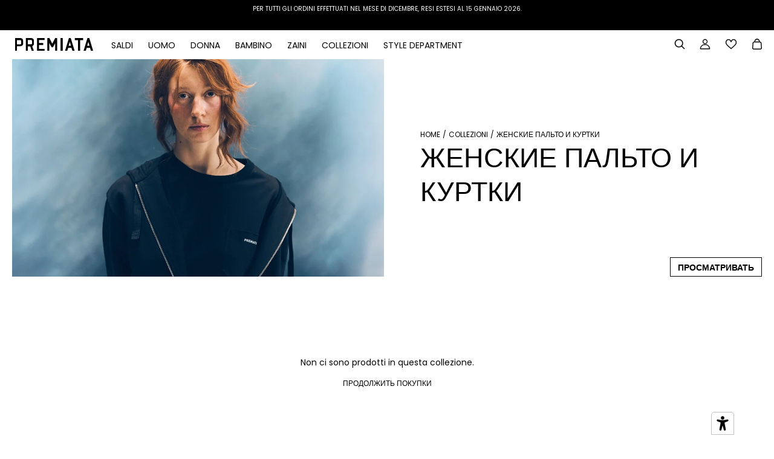

--- FILE ---
content_type: text/html; charset=utf-8
request_url: https://premiata.it/ru/collections/%D0%B6%D0%B5%D0%BD%D1%81%D0%BA%D0%B8%D0%B5-%D0%BF%D0%B0%D0%BB%D1%8C%D1%82%D0%BE-%D0%B8-%D0%BA%D1%83%D1%80%D1%82%D0%BA%D0%B8
body_size: 66348
content:
<!doctype html>
<html class="no-js" lang="ru" dir="ltr">
  <head>
    <!-- Google Tag Manager -->
    <script>(function(w,d,s,l,i){w[l]=w[l]||[];w[l].push({'gtm.start':
    new Date().getTime(),event:'gtm.js'});var f=d.getElementsByTagName(s)[0],
    j=d.createElement(s),dl=l!='dataLayer'?'&l='+l:'';j.async=true;j.src=
    'https://www.googletagmanager.com/gtm.js?id='+i+dl;f.parentNode.insertBefore(j,f);
    })(window,document,'script','dataLayer','GTM-TKJZ7LTT');</script>
    <!-- End Google Tag Manager -->

    <script>
      GSXMLHttpRequest = XMLHttpRequest;
    </script>

    <script>
		!function (w, d, t) {
		  w.TiktokAnalyticsObject=t;var ttq=w[t]=w[t]||[];ttq.methods=["page","track","identify","instances","debug","on","off","once","ready","alias","group","enableCookie","disableCookie"],ttq.setAndDefer=function(t,e){t[e]=function(){t.push([e].concat(Array.prototype.slice.call(arguments,0)))}};for(var i=0;i<ttq.methods.length;i++)ttq.setAndDefer(ttq,ttq.methods[i]);ttq.instance=function(t){for(var e=ttq._i[t]||[],n=0;n<ttq.methods.length;n++)ttq.setAndDefer(e,ttq.methods[n]);return e},ttq.load=function(e,n){var i="https://analytics.tiktok.com/i18n/pixel/events.js";ttq._i=ttq._i||{},ttq._i[e]=[],ttq._i[e]._u=i,ttq._t=ttq._t||{},ttq._t[e]=+new Date,ttq._o=ttq._o||{},ttq._o[e]=n||{};n=document.createElement("script");n.type="text/javascript",n.async=!0,n.src=i+"?sdkid="+e+"&lib="+t;e=document.getElementsByTagName("script")[0];e.parentNode.insertBefore(n,e)};
		  ttq.load('CVSETAJC77U242SKM98G');
		  ttq.page();
		}(window, document, 'ttq');
	  </script>

    <meta charset="UTF-8">
    <meta http-equiv="X-UA-Compatible" content="IE=edge,chrome=1">
    <meta name="viewport" content="width=device-width, initial-scale=1.0, maximum-scale=5.0">
    <meta name="facebook-domain-verification" content="avocsft8xncpu4q4gmyg5z8o86yujw">
    <meta name="google-site-verification" content="rrCXJLKowkhnMS6YAL0o4jU9qbgspsDtbrDjsWOShHA" />
    

    <link rel="preconnect" href="https://cdn.shopify.com" crossorigin>

    
    
    <link href="//premiata.it/cdn/shop/t/88/assets/theme--critical.css?v=166993102726237643831726775379" rel="stylesheet" type="text/css" media="all" />

    <link href="//premiata.it/cdn/shop/t/88/assets/blog.css?v=45533171635257380251759483629" rel="stylesheet" type="text/css" media="all" />
    
    <link href="//premiata.it/cdn/shop/t/88/assets/boutique.css?v=77183565442339672581728981092" rel="stylesheet" type="text/css" media="all" />
    <link href="//premiata.it/cdn/shop/t/88/assets/boutiques_page.css?v=68329470527092996911726775379" rel="stylesheet" type="text/css" media="all" />
    <link href="//premiata.it/cdn/shop/t/88/assets/meet-john-low.css?v=73472500887216815791726775379" rel="stylesheet" type="text/css" media="all" />
    <link href="//premiata.it/cdn/shop/t/88/assets/video_section.css?v=94641222753726868541726775379" rel="stylesheet" type="text/css" media="all" />
    <link href="//premiata.it/cdn/shop/t/88/assets/video-popup.css?v=149842464331298149921726775379" rel="stylesheet" type="text/css" media="all" />
    <link href="//premiata.it/cdn/shop/t/88/assets/cart.css?v=27297260028176869761726775379" rel="stylesheet" type="text/css" media="all" />
    <link href="//premiata.it/cdn/shop/t/88/assets/get_help.css?v=178072576849942832491726775379" rel="stylesheet" type="text/css" media="all" />
    <link href="//premiata.it/cdn/shop/t/88/assets/shipping.css?v=52928662825403503881726775379" rel="stylesheet" type="text/css" media="all" />
    <link href="//premiata.it/cdn/shop/t/88/assets/size-guide.css?v=16212969095176007671726775379" rel="stylesheet" type="text/css" media="all" />
    <link href="//premiata.it/cdn/shop/t/88/assets/theme--async.css?v=19476895498094817241726775379" rel="stylesheet" type="text/css" media="all" />
    <link href="//premiata.it/cdn/shop/t/88/assets/custom.css?v=90749243156801084441754062751" rel="stylesheet" type="text/css" media="all" />
    <link href="//premiata.it/cdn/shop/t/88/assets/company_profile.css?v=37307853567094596961728661829" rel="stylesheet" type="text/css" media="all" />
    <link href="//premiata.it/cdn/shop/t/88/assets/products_detalis_page.css?v=82121637201557253271754036998" rel="stylesheet" type="text/css" media="all" />
    <link href="//premiata.it/cdn/shop/t/88/assets/jquery.fancybox.css?v=89610375720255671161726775379" rel="stylesheet" type="text/css" media="all" />
    <link href="//premiata.it/cdn/shop/t/88/assets/fancybox-core.css?v=136290521239638597281726775379" rel="stylesheet" type="text/css" media="all" />
    <link href="//premiata.it/cdn/shop/t/88/assets/fancybox-thumbs.css?v=94752687467583100131726775379" rel="stylesheet" type="text/css" media="all" />
    <link href="//premiata.it/cdn/shop/t/88/assets/size-chart.css?v=85828450713618368751754488325" rel="stylesheet" type="text/css" media="all" />
    <link href="//premiata.it/cdn/shop/t/88/assets/rm-custom-style.css?v=93683991182241706651762860489" rel="stylesheet" type="text/css" media="all" />

    
<link rel="canonical" href="https://premiata.it/ru/collections/%d0%b6%d0%b5%d0%bd%d1%81%d0%ba%d0%b8%d0%b5-%d0%bf%d0%b0%d0%bb%d1%8c%d1%82%d0%be-%d0%b8-%d0%ba%d1%83%d1%80%d1%82%d0%ba%d0%b8">
      <link rel="shortcut icon" href="//premiata.it/cdn/shop/files/favicon_32x32_e26a3502-e78d-4982-9974-c4269e18ae36_32x.png?v=1646149021" type="image/png">
      <link rel="apple-touch-icon" href="//premiata.it/cdn/shop/files/favicon_32x32_e26a3502-e78d-4982-9974-c4269e18ae36_180x.png?v=1646149021">
    

    <title>ЖЕНСКИЕ ПАЛЬТО И КУРТКИ</title>


  <meta property="og:type" content="website">
  <meta property="og:title" content="ЖЕНСКИЕ ПАЛЬТО И КУРТКИ">





<meta property="og:url" content="https://premiata.it/ru/collections/%d0%b6%d0%b5%d0%bd%d1%81%d0%ba%d0%b8%d0%b5-%d0%bf%d0%b0%d0%bb%d1%8c%d1%82%d0%be-%d0%b8-%d0%ba%d1%83%d1%80%d1%82%d0%ba%d0%b8">
<meta property="og:site_name" content="Premiata Ecommerce">
<meta property="og:description" content="Explore the New-in Premiata® Fall Winter 2025 for your next performances. Discover all sneakers, shoes, backpacks and apparel, online. 
">



<meta name="twitter:card" content="summary">
<meta name="twitter:description" content="Explore the New-in Premiata® Fall Winter 2025 for your next performances. Discover all sneakers, shoes, backpacks and apparel, online. 
">


  <meta name="twitter:title" content="ЖЕНСКИЕ ПАЛЬТО И КУРТКИ">

  
    <meta
      property="twitter:image"
      content="https://premiata.it/cdn/shop/files/logo_1200x628_591a7c5a-d393-4b25-9117-3d4c1aafdb72_480x.jpg?v=1645190284"
    >
  

<style>@font-face {
  font-family: Poppins;
  font-weight: 500;
  font-style: normal;
  font-display: swap;
  src: url("//premiata.it/cdn/fonts/poppins/poppins_n5.ad5b4b72b59a00358afc706450c864c3c8323842.woff2") format("woff2"),
       url("//premiata.it/cdn/fonts/poppins/poppins_n5.33757fdf985af2d24b32fcd84c9a09224d4b2c39.woff") format("woff");
}
@font-face {
  font-family: Poppins;
  font-weight: 400;
  font-style: normal;
  font-display: swap;
  src: url("//premiata.it/cdn/fonts/poppins/poppins_n4.0ba78fa5af9b0e1a374041b3ceaadf0a43b41362.woff2") format("woff2"),
       url("//premiata.it/cdn/fonts/poppins/poppins_n4.214741a72ff2596839fc9760ee7a770386cf16ca.woff") format("woff");
}
@font-face {
  font-family: Poppins;
  font-weight: 400;
  font-style: normal;
  font-display: swap;
  src: url("//premiata.it/cdn/fonts/poppins/poppins_n4.0ba78fa5af9b0e1a374041b3ceaadf0a43b41362.woff2") format("woff2"),
       url("//premiata.it/cdn/fonts/poppins/poppins_n4.214741a72ff2596839fc9760ee7a770386cf16ca.woff") format("woff");
}
@font-face {
  font-family: Poppins;
  font-weight: 700;
  font-style: normal;
  font-display: swap;
  src: url("//premiata.it/cdn/fonts/poppins/poppins_n7.56758dcf284489feb014a026f3727f2f20a54626.woff2") format("woff2"),
       url("//premiata.it/cdn/fonts/poppins/poppins_n7.f34f55d9b3d3205d2cd6f64955ff4b36f0cfd8da.woff") format("woff");
}
@font-face {
  font-family: Poppins;
  font-weight: 400;
  font-style: normal;
  font-display: swap;
  src: url("//premiata.it/cdn/fonts/poppins/poppins_n4.0ba78fa5af9b0e1a374041b3ceaadf0a43b41362.woff2") format("woff2"),
       url("//premiata.it/cdn/fonts/poppins/poppins_n4.214741a72ff2596839fc9760ee7a770386cf16ca.woff") format("woff");
}
@font-face {
  font-family: Poppins;
  font-weight: 700;
  font-style: normal;
  font-display: swap;
  src: url("//premiata.it/cdn/fonts/poppins/poppins_n7.56758dcf284489feb014a026f3727f2f20a54626.woff2") format("woff2"),
       url("//premiata.it/cdn/fonts/poppins/poppins_n7.f34f55d9b3d3205d2cd6f64955ff4b36f0cfd8da.woff") format("woff");
}
@font-face {
  font-family: Poppins;
  font-weight: 400;
  font-style: italic;
  font-display: swap;
  src: url("//premiata.it/cdn/fonts/poppins/poppins_i4.846ad1e22474f856bd6b81ba4585a60799a9f5d2.woff2") format("woff2"),
       url("//premiata.it/cdn/fonts/poppins/poppins_i4.56b43284e8b52fc64c1fd271f289a39e8477e9ec.woff") format("woff");
}
@font-face {
  font-family: Poppins;
  font-weight: 700;
  font-style: italic;
  font-display: swap;
  src: url("//premiata.it/cdn/fonts/poppins/poppins_i7.42fd71da11e9d101e1e6c7932199f925f9eea42d.woff2") format("woff2"),
       url("//premiata.it/cdn/fonts/poppins/poppins_i7.ec8499dbd7616004e21155106d13837fff4cf556.woff") format("woff");
}
</style>

<style>
  :root {
    --font--featured-heading--size: 38px;
    --font--section-heading--size: 28px;
    --font--block-heading--size: 20px;
    --font--heading--uppercase: normal;
    --font--paragraph--size: 14px;

    --font--heading--family: Poppins, sans-serif;
    --font--heading--weight: 500;
    --font--heading--normal-weight: 400;
    --font--heading--style: normal;

    --font--accent--family: Poppins, sans-serif;
    --font--accent--weight: 400;
    --font--accent--style: normal;
    --font--accent--size: 12px;

    --font--paragraph--family: Poppins, sans-serif;
    --font--paragraph--weight: 400;
    --font--paragraph--style: normal;
    --font--bolder-paragraph--weight: 700;
  }
</style><style>
  :root {
    --color--accent: #000000;
    --bg-color--light: #f4f4f4;
    --bg-color--dark: #222222;
    --bdr-color--badge: rgba(0, 0, 0, 0.05);
    --bdr-color--page: #212121;
    --bg-color--body: #ffffff;
    --bdr-color--general: #eaeaea;
    --bg-color--textbox: #fff;
    --color--body: #000000;
    --color--body--light: #303030;
    --color--alternative: #ffffff;
    --color--link-underline: #212121;
    --color--button: #ffffff;
    --bdr-color--button: #ffffff;
    --bg-color--button: #000000;
    --bg-color--button--hover: #000000;
    --color-theme--modal: ;
    --color--header--buttons: #212121;
    --color--footer: #000000;
    --bg-color--footer: #f4f4f4;
    --color--banner: #ffffff;
    --color--contact-modal: #ffffff;
    --bg-color--contact-modal:rgba(0,0,0,0);
    --color--popup: #000000;
    --bg-color--popup: ;

    /* shop pay */
    --payment-terms-background-color: #ffffff;
  }
</style><script>
  var theme = theme || {};
  theme.assets = theme.assets || {};
  theme.carousels = theme.carousels || {};
  theme.classes = theme.classes || {};
  theme.local_storage = theme.local_storage || {};
  theme.partials = theme.partials || {};
  theme.scripts = theme.scripts || {};
  theme.settings = theme.settings || {};
  theme.shop = theme.shop || {};
  theme.swatches = theme.swatches || {};
  theme.translations = theme.translations || {};
  theme.urls = theme.urls || {};

  theme.assets.swipe = '//premiata.it/cdn/shop/t/88/assets/swipe-listener.min.js?v=123039615894270182531726775379';
  theme.assets.masonry = '//premiata.it/cdn/shop/t/88/assets/masonry.min.js?v=153413113355937702121726775379';
  theme.assets.stylesheet = '//premiata.it/cdn/shop/t/88/assets/theme--async.css?v=19476895498094817241726775379';

  theme.scripts.collapsible_tab = false;
  theme.scripts.google_maps = false;

  theme.local_storage.cart_items = 'emerge_cart_items';
  theme.local_storage.collection_layout = 'emerge_collection_layout';
  theme.local_storage.popup = 'emerge_popup'
  theme.local_storage.recent_products = 'emerge_recently_viewed';
  theme.local_storage.search_layout = 'emerge_search_layout';

  theme.settings.cart_type = 'drawer';
  theme.settings.hover_image_enabled = 'true' == 'true';
  theme.settings.quick_add = 'false' == 'true';

  theme.shop.money_format = "€{{amount_with_comma_separator}}";

  theme.translations.mailing_list_success_message = 'Grazie per esserti iscritto!';
  theme.translations.add_to_cart = 'ДОБАВИТЬ В КОРЗИНУ';
  theme.translations.out_of_stock = 'Распроданный';
  theme.translations.size_chart_label = 'Guida alle taglie';
  theme.translations.unavailable = 'Недоступен';
  theme.translations.low_in_stock = {
    one: 'Остался всего 1 товар',
    other: 'Sono rimasti solo 2 elementi'
  };

  theme.urls.all_products_collection = '/ru/collections/all';
  theme.urls.cart = '/ru/cart';
  theme.urls.cart_add = '/ru/cart/add';
  theme.urls.cart_change = '/ru/cart/change';
  theme.urls.product_recommendations = '/ru/recommendations/products';
  theme.urls.search = '/ru/search';

  
    theme.urls.root = '/ru';
  

  





  // LazySizes
  window.lazySizesConfig = window.lazySizesConfig || {};
  window.lazySizesConfig.expand = 1200;
  window.lazySizesConfig.loadMode = 3;
  window.lazySizesConfig.ricTimeout = 50;
</script><script>
      document.documentElement.className = document.documentElement.className.replace('no-js', 'js');

      function onLoadStylesheet() {
        const link = document.querySelector(`link[href="${theme.assets.stylesheet}"]`);
        link.loaded = true;
        link.dispatchEvent(new Event('load'));
      }
    </script>

    <link
      href="//premiata.it/cdn/shop/t/88/assets/theme--async.css?v=19476895498094817241726775379"
      rel="stylesheet"
      media="print"
      onload="this.media='all';onLoadStylesheet();"
    >

    <script src="//premiata.it/cdn/shop/t/88/assets/jQuery.min.js?v=47589085542544670251764088399" defer="defer"></script>
    <script src="//premiata.it/cdn/shop/t/88/assets/lazysizes.min.js?v=153528224177489928921726775379" defer="defer"></script>
    <script src="//premiata.it/cdn/shop/t/88/assets/theme.js?v=15543784768359359691764088208" defer="defer"></script>
    
    

    

    <script>window.performance && window.performance.mark && window.performance.mark('shopify.content_for_header.start');</script><meta name="google-site-verification" content="uKAE9b55QQUM9K3GP7mkx9qDgVe6Fc4LuO8d0JO1G5k">
<meta id="shopify-digital-wallet" name="shopify-digital-wallet" content="/57421299921/digital_wallets/dialog">
<meta name="shopify-checkout-api-token" content="822cb53b31f5041827d9e12e48fda9ca">
<meta id="in-context-paypal-metadata" data-shop-id="57421299921" data-venmo-supported="false" data-environment="production" data-locale="ru_RU" data-paypal-v4="true" data-currency="EUR">
<link rel="alternate" type="application/atom+xml" title="Feed" href="/ru/collections/%D0%B6%D0%B5%D0%BD%D1%81%D0%BA%D0%B8%D0%B5-%D0%BF%D0%B0%D0%BB%D1%8C%D1%82%D0%BE-%D0%B8-%D0%BA%D1%83%D1%80%D1%82%D0%BA%D0%B8.atom" />
<link rel="alternate" hreflang="x-default" href="https://premiata.it/collections/womens-coats-and-jackets">
<link rel="alternate" hreflang="en-GB" href="https://premiata.co.uk/collections/womens-coats-and-jackets">
<link rel="alternate" hreflang="it-GB" href="https://premiata.co.uk/it/collections/womens-coats-and-jackets">
<link rel="alternate" hreflang="en-AD" href="https://premiata.eu/collections/womens-coats-and-jackets">
<link rel="alternate" hreflang="it-AD" href="https://premiata.eu/it/collections/womens-coats-and-jackets">
<link rel="alternate" hreflang="ru-AD" href="https://premiata.eu/ru/collections/%D0%B6%D0%B5%D0%BD%D1%81%D0%BA%D0%B8%D0%B5-%D0%BF%D0%B0%D0%BB%D1%8C%D1%82%D0%BE-%D0%B8-%D0%BA%D1%83%D1%80%D1%82%D0%BA%D0%B8">
<link rel="alternate" hreflang="en-AM" href="https://premiata.eu/collections/womens-coats-and-jackets">
<link rel="alternate" hreflang="it-AM" href="https://premiata.eu/it/collections/womens-coats-and-jackets">
<link rel="alternate" hreflang="ru-AM" href="https://premiata.eu/ru/collections/%D0%B6%D0%B5%D0%BD%D1%81%D0%BA%D0%B8%D0%B5-%D0%BF%D0%B0%D0%BB%D1%8C%D1%82%D0%BE-%D0%B8-%D0%BA%D1%83%D1%80%D1%82%D0%BA%D0%B8">
<link rel="alternate" hreflang="en-AT" href="https://premiata.eu/collections/womens-coats-and-jackets">
<link rel="alternate" hreflang="it-AT" href="https://premiata.eu/it/collections/womens-coats-and-jackets">
<link rel="alternate" hreflang="ru-AT" href="https://premiata.eu/ru/collections/%D0%B6%D0%B5%D0%BD%D1%81%D0%BA%D0%B8%D0%B5-%D0%BF%D0%B0%D0%BB%D1%8C%D1%82%D0%BE-%D0%B8-%D0%BA%D1%83%D1%80%D1%82%D0%BA%D0%B8">
<link rel="alternate" hreflang="en-AX" href="https://premiata.eu/collections/womens-coats-and-jackets">
<link rel="alternate" hreflang="it-AX" href="https://premiata.eu/it/collections/womens-coats-and-jackets">
<link rel="alternate" hreflang="ru-AX" href="https://premiata.eu/ru/collections/%D0%B6%D0%B5%D0%BD%D1%81%D0%BA%D0%B8%D0%B5-%D0%BF%D0%B0%D0%BB%D1%8C%D1%82%D0%BE-%D0%B8-%D0%BA%D1%83%D1%80%D1%82%D0%BA%D0%B8">
<link rel="alternate" hreflang="en-BA" href="https://premiata.eu/collections/womens-coats-and-jackets">
<link rel="alternate" hreflang="it-BA" href="https://premiata.eu/it/collections/womens-coats-and-jackets">
<link rel="alternate" hreflang="ru-BA" href="https://premiata.eu/ru/collections/%D0%B6%D0%B5%D0%BD%D1%81%D0%BA%D0%B8%D0%B5-%D0%BF%D0%B0%D0%BB%D1%8C%D1%82%D0%BE-%D0%B8-%D0%BA%D1%83%D1%80%D1%82%D0%BA%D0%B8">
<link rel="alternate" hreflang="en-BE" href="https://premiata.eu/collections/womens-coats-and-jackets">
<link rel="alternate" hreflang="it-BE" href="https://premiata.eu/it/collections/womens-coats-and-jackets">
<link rel="alternate" hreflang="ru-BE" href="https://premiata.eu/ru/collections/%D0%B6%D0%B5%D0%BD%D1%81%D0%BA%D0%B8%D0%B5-%D0%BF%D0%B0%D0%BB%D1%8C%D1%82%D0%BE-%D0%B8-%D0%BA%D1%83%D1%80%D1%82%D0%BA%D0%B8">
<link rel="alternate" hreflang="en-BG" href="https://premiata.eu/collections/womens-coats-and-jackets">
<link rel="alternate" hreflang="it-BG" href="https://premiata.eu/it/collections/womens-coats-and-jackets">
<link rel="alternate" hreflang="ru-BG" href="https://premiata.eu/ru/collections/%D0%B6%D0%B5%D0%BD%D1%81%D0%BA%D0%B8%D0%B5-%D0%BF%D0%B0%D0%BB%D1%8C%D1%82%D0%BE-%D0%B8-%D0%BA%D1%83%D1%80%D1%82%D0%BA%D0%B8">
<link rel="alternate" hreflang="en-CH" href="https://premiata.eu/collections/womens-coats-and-jackets">
<link rel="alternate" hreflang="it-CH" href="https://premiata.eu/it/collections/womens-coats-and-jackets">
<link rel="alternate" hreflang="ru-CH" href="https://premiata.eu/ru/collections/%D0%B6%D0%B5%D0%BD%D1%81%D0%BA%D0%B8%D0%B5-%D0%BF%D0%B0%D0%BB%D1%8C%D1%82%D0%BE-%D0%B8-%D0%BA%D1%83%D1%80%D1%82%D0%BA%D0%B8">
<link rel="alternate" hreflang="en-CY" href="https://premiata.eu/collections/womens-coats-and-jackets">
<link rel="alternate" hreflang="it-CY" href="https://premiata.eu/it/collections/womens-coats-and-jackets">
<link rel="alternate" hreflang="ru-CY" href="https://premiata.eu/ru/collections/%D0%B6%D0%B5%D0%BD%D1%81%D0%BA%D0%B8%D0%B5-%D0%BF%D0%B0%D0%BB%D1%8C%D1%82%D0%BE-%D0%B8-%D0%BA%D1%83%D1%80%D1%82%D0%BA%D0%B8">
<link rel="alternate" hreflang="en-CZ" href="https://premiata.eu/collections/womens-coats-and-jackets">
<link rel="alternate" hreflang="it-CZ" href="https://premiata.eu/it/collections/womens-coats-and-jackets">
<link rel="alternate" hreflang="ru-CZ" href="https://premiata.eu/ru/collections/%D0%B6%D0%B5%D0%BD%D1%81%D0%BA%D0%B8%D0%B5-%D0%BF%D0%B0%D0%BB%D1%8C%D1%82%D0%BE-%D0%B8-%D0%BA%D1%83%D1%80%D1%82%D0%BA%D0%B8">
<link rel="alternate" hreflang="en-DE" href="https://premiata.eu/collections/womens-coats-and-jackets">
<link rel="alternate" hreflang="it-DE" href="https://premiata.eu/it/collections/womens-coats-and-jackets">
<link rel="alternate" hreflang="ru-DE" href="https://premiata.eu/ru/collections/%D0%B6%D0%B5%D0%BD%D1%81%D0%BA%D0%B8%D0%B5-%D0%BF%D0%B0%D0%BB%D1%8C%D1%82%D0%BE-%D0%B8-%D0%BA%D1%83%D1%80%D1%82%D0%BA%D0%B8">
<link rel="alternate" hreflang="en-DK" href="https://premiata.eu/collections/womens-coats-and-jackets">
<link rel="alternate" hreflang="it-DK" href="https://premiata.eu/it/collections/womens-coats-and-jackets">
<link rel="alternate" hreflang="ru-DK" href="https://premiata.eu/ru/collections/%D0%B6%D0%B5%D0%BD%D1%81%D0%BA%D0%B8%D0%B5-%D0%BF%D0%B0%D0%BB%D1%8C%D1%82%D0%BE-%D0%B8-%D0%BA%D1%83%D1%80%D1%82%D0%BA%D0%B8">
<link rel="alternate" hreflang="en-ES" href="https://premiata.eu/collections/womens-coats-and-jackets">
<link rel="alternate" hreflang="it-ES" href="https://premiata.eu/it/collections/womens-coats-and-jackets">
<link rel="alternate" hreflang="ru-ES" href="https://premiata.eu/ru/collections/%D0%B6%D0%B5%D0%BD%D1%81%D0%BA%D0%B8%D0%B5-%D0%BF%D0%B0%D0%BB%D1%8C%D1%82%D0%BE-%D0%B8-%D0%BA%D1%83%D1%80%D1%82%D0%BA%D0%B8">
<link rel="alternate" hreflang="en-FI" href="https://premiata.eu/collections/womens-coats-and-jackets">
<link rel="alternate" hreflang="it-FI" href="https://premiata.eu/it/collections/womens-coats-and-jackets">
<link rel="alternate" hreflang="ru-FI" href="https://premiata.eu/ru/collections/%D0%B6%D0%B5%D0%BD%D1%81%D0%BA%D0%B8%D0%B5-%D0%BF%D0%B0%D0%BB%D1%8C%D1%82%D0%BE-%D0%B8-%D0%BA%D1%83%D1%80%D1%82%D0%BA%D0%B8">
<link rel="alternate" hreflang="en-FO" href="https://premiata.eu/collections/womens-coats-and-jackets">
<link rel="alternate" hreflang="it-FO" href="https://premiata.eu/it/collections/womens-coats-and-jackets">
<link rel="alternate" hreflang="ru-FO" href="https://premiata.eu/ru/collections/%D0%B6%D0%B5%D0%BD%D1%81%D0%BA%D0%B8%D0%B5-%D0%BF%D0%B0%D0%BB%D1%8C%D1%82%D0%BE-%D0%B8-%D0%BA%D1%83%D1%80%D1%82%D0%BA%D0%B8">
<link rel="alternate" hreflang="en-FR" href="https://premiata.eu/collections/womens-coats-and-jackets">
<link rel="alternate" hreflang="it-FR" href="https://premiata.eu/it/collections/womens-coats-and-jackets">
<link rel="alternate" hreflang="ru-FR" href="https://premiata.eu/ru/collections/%D0%B6%D0%B5%D0%BD%D1%81%D0%BA%D0%B8%D0%B5-%D0%BF%D0%B0%D0%BB%D1%8C%D1%82%D0%BE-%D0%B8-%D0%BA%D1%83%D1%80%D1%82%D0%BA%D0%B8">
<link rel="alternate" hreflang="en-GG" href="https://premiata.eu/collections/womens-coats-and-jackets">
<link rel="alternate" hreflang="it-GG" href="https://premiata.eu/it/collections/womens-coats-and-jackets">
<link rel="alternate" hreflang="ru-GG" href="https://premiata.eu/ru/collections/%D0%B6%D0%B5%D0%BD%D1%81%D0%BA%D0%B8%D0%B5-%D0%BF%D0%B0%D0%BB%D1%8C%D1%82%D0%BE-%D0%B8-%D0%BA%D1%83%D1%80%D1%82%D0%BA%D0%B8">
<link rel="alternate" hreflang="en-GI" href="https://premiata.eu/collections/womens-coats-and-jackets">
<link rel="alternate" hreflang="it-GI" href="https://premiata.eu/it/collections/womens-coats-and-jackets">
<link rel="alternate" hreflang="ru-GI" href="https://premiata.eu/ru/collections/%D0%B6%D0%B5%D0%BD%D1%81%D0%BA%D0%B8%D0%B5-%D0%BF%D0%B0%D0%BB%D1%8C%D1%82%D0%BE-%D0%B8-%D0%BA%D1%83%D1%80%D1%82%D0%BA%D0%B8">
<link rel="alternate" hreflang="en-GL" href="https://premiata.eu/collections/womens-coats-and-jackets">
<link rel="alternate" hreflang="it-GL" href="https://premiata.eu/it/collections/womens-coats-and-jackets">
<link rel="alternate" hreflang="ru-GL" href="https://premiata.eu/ru/collections/%D0%B6%D0%B5%D0%BD%D1%81%D0%BA%D0%B8%D0%B5-%D0%BF%D0%B0%D0%BB%D1%8C%D1%82%D0%BE-%D0%B8-%D0%BA%D1%83%D1%80%D1%82%D0%BA%D0%B8">
<link rel="alternate" hreflang="en-GP" href="https://premiata.eu/collections/womens-coats-and-jackets">
<link rel="alternate" hreflang="it-GP" href="https://premiata.eu/it/collections/womens-coats-and-jackets">
<link rel="alternate" hreflang="ru-GP" href="https://premiata.eu/ru/collections/%D0%B6%D0%B5%D0%BD%D1%81%D0%BA%D0%B8%D0%B5-%D0%BF%D0%B0%D0%BB%D1%8C%D1%82%D0%BE-%D0%B8-%D0%BA%D1%83%D1%80%D1%82%D0%BA%D0%B8">
<link rel="alternate" hreflang="en-GR" href="https://premiata.eu/collections/womens-coats-and-jackets">
<link rel="alternate" hreflang="it-GR" href="https://premiata.eu/it/collections/womens-coats-and-jackets">
<link rel="alternate" hreflang="ru-GR" href="https://premiata.eu/ru/collections/%D0%B6%D0%B5%D0%BD%D1%81%D0%BA%D0%B8%D0%B5-%D0%BF%D0%B0%D0%BB%D1%8C%D1%82%D0%BE-%D0%B8-%D0%BA%D1%83%D1%80%D1%82%D0%BA%D0%B8">
<link rel="alternate" hreflang="en-HR" href="https://premiata.eu/collections/womens-coats-and-jackets">
<link rel="alternate" hreflang="it-HR" href="https://premiata.eu/it/collections/womens-coats-and-jackets">
<link rel="alternate" hreflang="ru-HR" href="https://premiata.eu/ru/collections/%D0%B6%D0%B5%D0%BD%D1%81%D0%BA%D0%B8%D0%B5-%D0%BF%D0%B0%D0%BB%D1%8C%D1%82%D0%BE-%D0%B8-%D0%BA%D1%83%D1%80%D1%82%D0%BA%D0%B8">
<link rel="alternate" hreflang="en-HU" href="https://premiata.eu/collections/womens-coats-and-jackets">
<link rel="alternate" hreflang="it-HU" href="https://premiata.eu/it/collections/womens-coats-and-jackets">
<link rel="alternate" hreflang="ru-HU" href="https://premiata.eu/ru/collections/%D0%B6%D0%B5%D0%BD%D1%81%D0%BA%D0%B8%D0%B5-%D0%BF%D0%B0%D0%BB%D1%8C%D1%82%D0%BE-%D0%B8-%D0%BA%D1%83%D1%80%D1%82%D0%BA%D0%B8">
<link rel="alternate" hreflang="en-IE" href="https://premiata.eu/collections/womens-coats-and-jackets">
<link rel="alternate" hreflang="it-IE" href="https://premiata.eu/it/collections/womens-coats-and-jackets">
<link rel="alternate" hreflang="ru-IE" href="https://premiata.eu/ru/collections/%D0%B6%D0%B5%D0%BD%D1%81%D0%BA%D0%B8%D0%B5-%D0%BF%D0%B0%D0%BB%D1%8C%D1%82%D0%BE-%D0%B8-%D0%BA%D1%83%D1%80%D1%82%D0%BA%D0%B8">
<link rel="alternate" hreflang="en-IM" href="https://premiata.eu/collections/womens-coats-and-jackets">
<link rel="alternate" hreflang="it-IM" href="https://premiata.eu/it/collections/womens-coats-and-jackets">
<link rel="alternate" hreflang="ru-IM" href="https://premiata.eu/ru/collections/%D0%B6%D0%B5%D0%BD%D1%81%D0%BA%D0%B8%D0%B5-%D0%BF%D0%B0%D0%BB%D1%8C%D1%82%D0%BE-%D0%B8-%D0%BA%D1%83%D1%80%D1%82%D0%BA%D0%B8">
<link rel="alternate" hreflang="en-IS" href="https://premiata.eu/collections/womens-coats-and-jackets">
<link rel="alternate" hreflang="it-IS" href="https://premiata.eu/it/collections/womens-coats-and-jackets">
<link rel="alternate" hreflang="ru-IS" href="https://premiata.eu/ru/collections/%D0%B6%D0%B5%D0%BD%D1%81%D0%BA%D0%B8%D0%B5-%D0%BF%D0%B0%D0%BB%D1%8C%D1%82%D0%BE-%D0%B8-%D0%BA%D1%83%D1%80%D1%82%D0%BA%D0%B8">
<link rel="alternate" hreflang="en-JE" href="https://premiata.eu/collections/womens-coats-and-jackets">
<link rel="alternate" hreflang="it-JE" href="https://premiata.eu/it/collections/womens-coats-and-jackets">
<link rel="alternate" hreflang="ru-JE" href="https://premiata.eu/ru/collections/%D0%B6%D0%B5%D0%BD%D1%81%D0%BA%D0%B8%D0%B5-%D0%BF%D0%B0%D0%BB%D1%8C%D1%82%D0%BE-%D0%B8-%D0%BA%D1%83%D1%80%D1%82%D0%BA%D0%B8">
<link rel="alternate" hreflang="en-LI" href="https://premiata.eu/collections/womens-coats-and-jackets">
<link rel="alternate" hreflang="it-LI" href="https://premiata.eu/it/collections/womens-coats-and-jackets">
<link rel="alternate" hreflang="ru-LI" href="https://premiata.eu/ru/collections/%D0%B6%D0%B5%D0%BD%D1%81%D0%BA%D0%B8%D0%B5-%D0%BF%D0%B0%D0%BB%D1%8C%D1%82%D0%BE-%D0%B8-%D0%BA%D1%83%D1%80%D1%82%D0%BA%D0%B8">
<link rel="alternate" hreflang="en-LU" href="https://premiata.eu/collections/womens-coats-and-jackets">
<link rel="alternate" hreflang="it-LU" href="https://premiata.eu/it/collections/womens-coats-and-jackets">
<link rel="alternate" hreflang="ru-LU" href="https://premiata.eu/ru/collections/%D0%B6%D0%B5%D0%BD%D1%81%D0%BA%D0%B8%D0%B5-%D0%BF%D0%B0%D0%BB%D1%8C%D1%82%D0%BE-%D0%B8-%D0%BA%D1%83%D1%80%D1%82%D0%BA%D0%B8">
<link rel="alternate" hreflang="en-MC" href="https://premiata.eu/collections/womens-coats-and-jackets">
<link rel="alternate" hreflang="it-MC" href="https://premiata.eu/it/collections/womens-coats-and-jackets">
<link rel="alternate" hreflang="ru-MC" href="https://premiata.eu/ru/collections/%D0%B6%D0%B5%D0%BD%D1%81%D0%BA%D0%B8%D0%B5-%D0%BF%D0%B0%D0%BB%D1%8C%D1%82%D0%BE-%D0%B8-%D0%BA%D1%83%D1%80%D1%82%D0%BA%D0%B8">
<link rel="alternate" hreflang="en-MK" href="https://premiata.eu/collections/womens-coats-and-jackets">
<link rel="alternate" hreflang="it-MK" href="https://premiata.eu/it/collections/womens-coats-and-jackets">
<link rel="alternate" hreflang="ru-MK" href="https://premiata.eu/ru/collections/%D0%B6%D0%B5%D0%BD%D1%81%D0%BA%D0%B8%D0%B5-%D0%BF%D0%B0%D0%BB%D1%8C%D1%82%D0%BE-%D0%B8-%D0%BA%D1%83%D1%80%D1%82%D0%BA%D0%B8">
<link rel="alternate" hreflang="en-MT" href="https://premiata.eu/collections/womens-coats-and-jackets">
<link rel="alternate" hreflang="it-MT" href="https://premiata.eu/it/collections/womens-coats-and-jackets">
<link rel="alternate" hreflang="ru-MT" href="https://premiata.eu/ru/collections/%D0%B6%D0%B5%D0%BD%D1%81%D0%BA%D0%B8%D0%B5-%D0%BF%D0%B0%D0%BB%D1%8C%D1%82%D0%BE-%D0%B8-%D0%BA%D1%83%D1%80%D1%82%D0%BA%D0%B8">
<link rel="alternate" hreflang="en-NL" href="https://premiata.eu/collections/womens-coats-and-jackets">
<link rel="alternate" hreflang="it-NL" href="https://premiata.eu/it/collections/womens-coats-and-jackets">
<link rel="alternate" hreflang="ru-NL" href="https://premiata.eu/ru/collections/%D0%B6%D0%B5%D0%BD%D1%81%D0%BA%D0%B8%D0%B5-%D0%BF%D0%B0%D0%BB%D1%8C%D1%82%D0%BE-%D0%B8-%D0%BA%D1%83%D1%80%D1%82%D0%BA%D0%B8">
<link rel="alternate" hreflang="en-NO" href="https://premiata.eu/collections/womens-coats-and-jackets">
<link rel="alternate" hreflang="it-NO" href="https://premiata.eu/it/collections/womens-coats-and-jackets">
<link rel="alternate" hreflang="ru-NO" href="https://premiata.eu/ru/collections/%D0%B6%D0%B5%D0%BD%D1%81%D0%BA%D0%B8%D0%B5-%D0%BF%D0%B0%D0%BB%D1%8C%D1%82%D0%BE-%D0%B8-%D0%BA%D1%83%D1%80%D1%82%D0%BA%D0%B8">
<link rel="alternate" hreflang="en-PL" href="https://premiata.eu/collections/womens-coats-and-jackets">
<link rel="alternate" hreflang="it-PL" href="https://premiata.eu/it/collections/womens-coats-and-jackets">
<link rel="alternate" hreflang="ru-PL" href="https://premiata.eu/ru/collections/%D0%B6%D0%B5%D0%BD%D1%81%D0%BA%D0%B8%D0%B5-%D0%BF%D0%B0%D0%BB%D1%8C%D1%82%D0%BE-%D0%B8-%D0%BA%D1%83%D1%80%D1%82%D0%BA%D0%B8">
<link rel="alternate" hreflang="en-PT" href="https://premiata.eu/collections/womens-coats-and-jackets">
<link rel="alternate" hreflang="it-PT" href="https://premiata.eu/it/collections/womens-coats-and-jackets">
<link rel="alternate" hreflang="ru-PT" href="https://premiata.eu/ru/collections/%D0%B6%D0%B5%D0%BD%D1%81%D0%BA%D0%B8%D0%B5-%D0%BF%D0%B0%D0%BB%D1%8C%D1%82%D0%BE-%D0%B8-%D0%BA%D1%83%D1%80%D1%82%D0%BA%D0%B8">
<link rel="alternate" hreflang="en-RE" href="https://premiata.eu/collections/womens-coats-and-jackets">
<link rel="alternate" hreflang="it-RE" href="https://premiata.eu/it/collections/womens-coats-and-jackets">
<link rel="alternate" hreflang="ru-RE" href="https://premiata.eu/ru/collections/%D0%B6%D0%B5%D0%BD%D1%81%D0%BA%D0%B8%D0%B5-%D0%BF%D0%B0%D0%BB%D1%8C%D1%82%D0%BE-%D0%B8-%D0%BA%D1%83%D1%80%D1%82%D0%BA%D0%B8">
<link rel="alternate" hreflang="en-RO" href="https://premiata.eu/collections/womens-coats-and-jackets">
<link rel="alternate" hreflang="it-RO" href="https://premiata.eu/it/collections/womens-coats-and-jackets">
<link rel="alternate" hreflang="ru-RO" href="https://premiata.eu/ru/collections/%D0%B6%D0%B5%D0%BD%D1%81%D0%BA%D0%B8%D0%B5-%D0%BF%D0%B0%D0%BB%D1%8C%D1%82%D0%BE-%D0%B8-%D0%BA%D1%83%D1%80%D1%82%D0%BA%D0%B8">
<link rel="alternate" hreflang="en-SE" href="https://premiata.eu/collections/womens-coats-and-jackets">
<link rel="alternate" hreflang="it-SE" href="https://premiata.eu/it/collections/womens-coats-and-jackets">
<link rel="alternate" hreflang="ru-SE" href="https://premiata.eu/ru/collections/%D0%B6%D0%B5%D0%BD%D1%81%D0%BA%D0%B8%D0%B5-%D0%BF%D0%B0%D0%BB%D1%8C%D1%82%D0%BE-%D0%B8-%D0%BA%D1%83%D1%80%D1%82%D0%BA%D0%B8">
<link rel="alternate" hreflang="en-SI" href="https://premiata.eu/collections/womens-coats-and-jackets">
<link rel="alternate" hreflang="it-SI" href="https://premiata.eu/it/collections/womens-coats-and-jackets">
<link rel="alternate" hreflang="ru-SI" href="https://premiata.eu/ru/collections/%D0%B6%D0%B5%D0%BD%D1%81%D0%BA%D0%B8%D0%B5-%D0%BF%D0%B0%D0%BB%D1%8C%D1%82%D0%BE-%D0%B8-%D0%BA%D1%83%D1%80%D1%82%D0%BA%D0%B8">
<link rel="alternate" hreflang="en-SJ" href="https://premiata.eu/collections/womens-coats-and-jackets">
<link rel="alternate" hreflang="it-SJ" href="https://premiata.eu/it/collections/womens-coats-and-jackets">
<link rel="alternate" hreflang="ru-SJ" href="https://premiata.eu/ru/collections/%D0%B6%D0%B5%D0%BD%D1%81%D0%BA%D0%B8%D0%B5-%D0%BF%D0%B0%D0%BB%D1%8C%D1%82%D0%BE-%D0%B8-%D0%BA%D1%83%D1%80%D1%82%D0%BA%D0%B8">
<link rel="alternate" hreflang="en-SK" href="https://premiata.eu/collections/womens-coats-and-jackets">
<link rel="alternate" hreflang="it-SK" href="https://premiata.eu/it/collections/womens-coats-and-jackets">
<link rel="alternate" hreflang="ru-SK" href="https://premiata.eu/ru/collections/%D0%B6%D0%B5%D0%BD%D1%81%D0%BA%D0%B8%D0%B5-%D0%BF%D0%B0%D0%BB%D1%8C%D1%82%D0%BE-%D0%B8-%D0%BA%D1%83%D1%80%D1%82%D0%BA%D0%B8">
<link rel="alternate" hreflang="en-SM" href="https://premiata.eu/collections/womens-coats-and-jackets">
<link rel="alternate" hreflang="it-SM" href="https://premiata.eu/it/collections/womens-coats-and-jackets">
<link rel="alternate" hreflang="ru-SM" href="https://premiata.eu/ru/collections/%D0%B6%D0%B5%D0%BD%D1%81%D0%BA%D0%B8%D0%B5-%D0%BF%D0%B0%D0%BB%D1%8C%D1%82%D0%BE-%D0%B8-%D0%BA%D1%83%D1%80%D1%82%D0%BA%D0%B8">
<link rel="alternate" hreflang="en-TR" href="https://premiata.eu/collections/womens-coats-and-jackets">
<link rel="alternate" hreflang="it-TR" href="https://premiata.eu/it/collections/womens-coats-and-jackets">
<link rel="alternate" hreflang="ru-TR" href="https://premiata.eu/ru/collections/%D0%B6%D0%B5%D0%BD%D1%81%D0%BA%D0%B8%D0%B5-%D0%BF%D0%B0%D0%BB%D1%8C%D1%82%D0%BE-%D0%B8-%D0%BA%D1%83%D1%80%D1%82%D0%BA%D0%B8">
<link rel="alternate" hreflang="en-VA" href="https://premiata.eu/collections/womens-coats-and-jackets">
<link rel="alternate" hreflang="it-VA" href="https://premiata.eu/it/collections/womens-coats-and-jackets">
<link rel="alternate" hreflang="ru-VA" href="https://premiata.eu/ru/collections/%D0%B6%D0%B5%D0%BD%D1%81%D0%BA%D0%B8%D0%B5-%D0%BF%D0%B0%D0%BB%D1%8C%D1%82%D0%BE-%D0%B8-%D0%BA%D1%83%D1%80%D1%82%D0%BA%D0%B8">
<link rel="alternate" hreflang="en-XK" href="https://premiata.eu/collections/womens-coats-and-jackets">
<link rel="alternate" hreflang="it-XK" href="https://premiata.eu/it/collections/womens-coats-and-jackets">
<link rel="alternate" hreflang="ru-XK" href="https://premiata.eu/ru/collections/%D0%B6%D0%B5%D0%BD%D1%81%D0%BA%D0%B8%D0%B5-%D0%BF%D0%B0%D0%BB%D1%8C%D1%82%D0%BE-%D0%B8-%D0%BA%D1%83%D1%80%D1%82%D0%BA%D0%B8">
<link rel="alternate" hreflang="en-YT" href="https://premiata.eu/collections/womens-coats-and-jackets">
<link rel="alternate" hreflang="it-YT" href="https://premiata.eu/it/collections/womens-coats-and-jackets">
<link rel="alternate" hreflang="ru-YT" href="https://premiata.eu/ru/collections/%D0%B6%D0%B5%D0%BD%D1%81%D0%BA%D0%B8%D0%B5-%D0%BF%D0%B0%D0%BB%D1%8C%D1%82%D0%BE-%D0%B8-%D0%BA%D1%83%D1%80%D1%82%D0%BA%D0%B8">
<link rel="alternate" hreflang="en-HK" href="https://premiata.hk/collections/womens-coats-and-jackets">
<link rel="alternate" hreflang="it-HK" href="https://premiata.hk/it/collections/womens-coats-and-jackets">
<link rel="alternate" hreflang="it-IT" href="https://premiata.it/collections/womens-coats-and-jackets">
<link rel="alternate" hreflang="ru-IT" href="https://premiata.it/ru/collections/%D0%B6%D0%B5%D0%BD%D1%81%D0%BA%D0%B8%D0%B5-%D0%BF%D0%B0%D0%BB%D1%8C%D1%82%D0%BE-%D0%B8-%D0%BA%D1%83%D1%80%D1%82%D0%BA%D0%B8">
<link rel="alternate" hreflang="en-IT" href="https://premiata.it/en/collections/womens-coats-and-jackets">
<link rel="alternate" type="application/json+oembed" href="https://premiata.it/ru/collections/%d0%b6%d0%b5%d0%bd%d1%81%d0%ba%d0%b8%d0%b5-%d0%bf%d0%b0%d0%bb%d1%8c%d1%82%d0%be-%d0%b8-%d0%ba%d1%83%d1%80%d1%82%d0%ba%d0%b8.oembed">
<script async="async" src="/checkouts/internal/preloads.js?locale=ru-IT"></script>
<link rel="preconnect" href="https://shop.app" crossorigin="anonymous">
<script async="async" src="https://shop.app/checkouts/internal/preloads.js?locale=ru-IT&shop_id=57421299921" crossorigin="anonymous"></script>
<script id="apple-pay-shop-capabilities" type="application/json">{"shopId":57421299921,"countryCode":"IT","currencyCode":"EUR","merchantCapabilities":["supports3DS"],"merchantId":"gid:\/\/shopify\/Shop\/57421299921","merchantName":"Premiata Ecommerce","requiredBillingContactFields":["postalAddress","email","phone"],"requiredShippingContactFields":["postalAddress","email","phone"],"shippingType":"shipping","supportedNetworks":["visa","maestro","masterCard","amex"],"total":{"type":"pending","label":"Premiata Ecommerce","amount":"1.00"},"shopifyPaymentsEnabled":true,"supportsSubscriptions":true}</script>
<script id="shopify-features" type="application/json">{"accessToken":"822cb53b31f5041827d9e12e48fda9ca","betas":["rich-media-storefront-analytics"],"domain":"premiata.it","predictiveSearch":true,"shopId":57421299921,"locale":"ru"}</script>
<script>var Shopify = Shopify || {};
Shopify.shop = "premiata-store.myshopify.com";
Shopify.locale = "ru";
Shopify.currency = {"active":"EUR","rate":"1.0"};
Shopify.country = "IT";
Shopify.theme = {"name":"[DEVRM] Restyling 2.0 - 09_24","id":173626229083,"schema_name":"Emerge","schema_version":"5.1.0","theme_store_id":833,"role":"main"};
Shopify.theme.handle = "null";
Shopify.theme.style = {"id":null,"handle":null};
Shopify.cdnHost = "premiata.it/cdn";
Shopify.routes = Shopify.routes || {};
Shopify.routes.root = "/ru/";</script>
<script type="module">!function(o){(o.Shopify=o.Shopify||{}).modules=!0}(window);</script>
<script>!function(o){function n(){var o=[];function n(){o.push(Array.prototype.slice.apply(arguments))}return n.q=o,n}var t=o.Shopify=o.Shopify||{};t.loadFeatures=n(),t.autoloadFeatures=n()}(window);</script>
<script>
  window.ShopifyPay = window.ShopifyPay || {};
  window.ShopifyPay.apiHost = "shop.app\/pay";
  window.ShopifyPay.redirectState = null;
</script>
<script id="shop-js-analytics" type="application/json">{"pageType":"collection"}</script>
<script defer="defer" async type="module" src="//premiata.it/cdn/shopifycloud/shop-js/modules/v2/client.init-shop-cart-sync_C-9pMOta.ru.esm.js"></script>
<script defer="defer" async type="module" src="//premiata.it/cdn/shopifycloud/shop-js/modules/v2/chunk.common_C_S02Gah.esm.js"></script>
<script type="module">
  await import("//premiata.it/cdn/shopifycloud/shop-js/modules/v2/client.init-shop-cart-sync_C-9pMOta.ru.esm.js");
await import("//premiata.it/cdn/shopifycloud/shop-js/modules/v2/chunk.common_C_S02Gah.esm.js");

  window.Shopify.SignInWithShop?.initShopCartSync?.({"fedCMEnabled":true,"windoidEnabled":true});

</script>
<script>
  window.Shopify = window.Shopify || {};
  if (!window.Shopify.featureAssets) window.Shopify.featureAssets = {};
  window.Shopify.featureAssets['shop-js'] = {"shop-cart-sync":["modules/v2/client.shop-cart-sync_D_V3h7mY.ru.esm.js","modules/v2/chunk.common_C_S02Gah.esm.js"],"init-fed-cm":["modules/v2/client.init-fed-cm_CTkC8O9w.ru.esm.js","modules/v2/chunk.common_C_S02Gah.esm.js"],"shop-button":["modules/v2/client.shop-button_BMPpdw2o.ru.esm.js","modules/v2/chunk.common_C_S02Gah.esm.js"],"shop-cash-offers":["modules/v2/client.shop-cash-offers_DILTpYL_.ru.esm.js","modules/v2/chunk.common_C_S02Gah.esm.js","modules/v2/chunk.modal_Ze8cgxkj.esm.js"],"init-windoid":["modules/v2/client.init-windoid_CPAdYGYb.ru.esm.js","modules/v2/chunk.common_C_S02Gah.esm.js"],"shop-toast-manager":["modules/v2/client.shop-toast-manager_Bv4nfkZb.ru.esm.js","modules/v2/chunk.common_C_S02Gah.esm.js"],"init-shop-email-lookup-coordinator":["modules/v2/client.init-shop-email-lookup-coordinator_Cz61MW0u.ru.esm.js","modules/v2/chunk.common_C_S02Gah.esm.js"],"init-shop-cart-sync":["modules/v2/client.init-shop-cart-sync_C-9pMOta.ru.esm.js","modules/v2/chunk.common_C_S02Gah.esm.js"],"avatar":["modules/v2/client.avatar_BTnouDA3.ru.esm.js"],"pay-button":["modules/v2/client.pay-button_Ih0psnJk.ru.esm.js","modules/v2/chunk.common_C_S02Gah.esm.js"],"init-customer-accounts":["modules/v2/client.init-customer-accounts_Cqyw9DDM.ru.esm.js","modules/v2/client.shop-login-button_CCz46B5g.ru.esm.js","modules/v2/chunk.common_C_S02Gah.esm.js","modules/v2/chunk.modal_Ze8cgxkj.esm.js"],"init-shop-for-new-customer-accounts":["modules/v2/client.init-shop-for-new-customer-accounts_0iwxJWx0.ru.esm.js","modules/v2/client.shop-login-button_CCz46B5g.ru.esm.js","modules/v2/chunk.common_C_S02Gah.esm.js","modules/v2/chunk.modal_Ze8cgxkj.esm.js"],"shop-login-button":["modules/v2/client.shop-login-button_CCz46B5g.ru.esm.js","modules/v2/chunk.common_C_S02Gah.esm.js","modules/v2/chunk.modal_Ze8cgxkj.esm.js"],"init-customer-accounts-sign-up":["modules/v2/client.init-customer-accounts-sign-up_laEFC0NW.ru.esm.js","modules/v2/client.shop-login-button_CCz46B5g.ru.esm.js","modules/v2/chunk.common_C_S02Gah.esm.js","modules/v2/chunk.modal_Ze8cgxkj.esm.js"],"shop-follow-button":["modules/v2/client.shop-follow-button_CVwbqp3q.ru.esm.js","modules/v2/chunk.common_C_S02Gah.esm.js","modules/v2/chunk.modal_Ze8cgxkj.esm.js"],"checkout-modal":["modules/v2/client.checkout-modal_DEKsk6nK.ru.esm.js","modules/v2/chunk.common_C_S02Gah.esm.js","modules/v2/chunk.modal_Ze8cgxkj.esm.js"],"lead-capture":["modules/v2/client.lead-capture_CTNJz1zV.ru.esm.js","modules/v2/chunk.common_C_S02Gah.esm.js","modules/v2/chunk.modal_Ze8cgxkj.esm.js"],"shop-login":["modules/v2/client.shop-login_B0xwKYvF.ru.esm.js","modules/v2/chunk.common_C_S02Gah.esm.js","modules/v2/chunk.modal_Ze8cgxkj.esm.js"],"payment-terms":["modules/v2/client.payment-terms_ydEYqapy.ru.esm.js","modules/v2/chunk.common_C_S02Gah.esm.js","modules/v2/chunk.modal_Ze8cgxkj.esm.js"]};
</script>
<script>(function() {
  var isLoaded = false;
  function asyncLoad() {
    if (isLoaded) return;
    isLoaded = true;
    var urls = ["https:\/\/zooomyapps.com\/wishlist\/ZooomyOrders.js?shop=premiata-store.myshopify.com"];
    for (var i = 0; i < urls.length; i++) {
      var s = document.createElement('script');
      s.type = 'text/javascript';
      s.async = true;
      s.src = urls[i];
      var x = document.getElementsByTagName('script')[0];
      x.parentNode.insertBefore(s, x);
    }
  };
  if(window.attachEvent) {
    window.attachEvent('onload', asyncLoad);
  } else {
    window.addEventListener('load', asyncLoad, false);
  }
})();</script>
<script id="__st">var __st={"a":57421299921,"offset":3600,"reqid":"745460b8-6c46-47a1-a158-160f33bd3574-1768680510","pageurl":"premiata.it\/ru\/collections\/%D0%B6%D0%B5%D0%BD%D1%81%D0%BA%D0%B8%D0%B5-%D0%BF%D0%B0%D0%BB%D1%8C%D1%82%D0%BE-%D0%B8-%D0%BA%D1%83%D1%80%D1%82%D0%BA%D0%B8","u":"da848dd95dba","p":"collection","rtyp":"collection","rid":283163492561};</script>
<script>window.ShopifyPaypalV4VisibilityTracking = true;</script>
<script id="captcha-bootstrap">!function(){'use strict';const t='contact',e='account',n='new_comment',o=[[t,t],['blogs',n],['comments',n],[t,'customer']],c=[[e,'customer_login'],[e,'guest_login'],[e,'recover_customer_password'],[e,'create_customer']],r=t=>t.map((([t,e])=>`form[action*='/${t}']:not([data-nocaptcha='true']) input[name='form_type'][value='${e}']`)).join(','),a=t=>()=>t?[...document.querySelectorAll(t)].map((t=>t.form)):[];function s(){const t=[...o],e=r(t);return a(e)}const i='password',u='form_key',d=['recaptcha-v3-token','g-recaptcha-response','h-captcha-response',i],f=()=>{try{return window.sessionStorage}catch{return}},m='__shopify_v',_=t=>t.elements[u];function p(t,e,n=!1){try{const o=window.sessionStorage,c=JSON.parse(o.getItem(e)),{data:r}=function(t){const{data:e,action:n}=t;return t[m]||n?{data:e,action:n}:{data:t,action:n}}(c);for(const[e,n]of Object.entries(r))t.elements[e]&&(t.elements[e].value=n);n&&o.removeItem(e)}catch(o){console.error('form repopulation failed',{error:o})}}const l='form_type',E='cptcha';function T(t){t.dataset[E]=!0}const w=window,h=w.document,L='Shopify',v='ce_forms',y='captcha';let A=!1;((t,e)=>{const n=(g='f06e6c50-85a8-45c8-87d0-21a2b65856fe',I='https://cdn.shopify.com/shopifycloud/storefront-forms-hcaptcha/ce_storefront_forms_captcha_hcaptcha.v1.5.2.iife.js',D={infoText:'Защищено с помощью hCaptcha',privacyText:'Конфиденциальность',termsText:'Условия'},(t,e,n)=>{const o=w[L][v],c=o.bindForm;if(c)return c(t,g,e,D).then(n);var r;o.q.push([[t,g,e,D],n]),r=I,A||(h.body.append(Object.assign(h.createElement('script'),{id:'captcha-provider',async:!0,src:r})),A=!0)});var g,I,D;w[L]=w[L]||{},w[L][v]=w[L][v]||{},w[L][v].q=[],w[L][y]=w[L][y]||{},w[L][y].protect=function(t,e){n(t,void 0,e),T(t)},Object.freeze(w[L][y]),function(t,e,n,w,h,L){const[v,y,A,g]=function(t,e,n){const i=e?o:[],u=t?c:[],d=[...i,...u],f=r(d),m=r(i),_=r(d.filter((([t,e])=>n.includes(e))));return[a(f),a(m),a(_),s()]}(w,h,L),I=t=>{const e=t.target;return e instanceof HTMLFormElement?e:e&&e.form},D=t=>v().includes(t);t.addEventListener('submit',(t=>{const e=I(t);if(!e)return;const n=D(e)&&!e.dataset.hcaptchaBound&&!e.dataset.recaptchaBound,o=_(e),c=g().includes(e)&&(!o||!o.value);(n||c)&&t.preventDefault(),c&&!n&&(function(t){try{if(!f())return;!function(t){const e=f();if(!e)return;const n=_(t);if(!n)return;const o=n.value;o&&e.removeItem(o)}(t);const e=Array.from(Array(32),(()=>Math.random().toString(36)[2])).join('');!function(t,e){_(t)||t.append(Object.assign(document.createElement('input'),{type:'hidden',name:u})),t.elements[u].value=e}(t,e),function(t,e){const n=f();if(!n)return;const o=[...t.querySelectorAll(`input[type='${i}']`)].map((({name:t})=>t)),c=[...d,...o],r={};for(const[a,s]of new FormData(t).entries())c.includes(a)||(r[a]=s);n.setItem(e,JSON.stringify({[m]:1,action:t.action,data:r}))}(t,e)}catch(e){console.error('failed to persist form',e)}}(e),e.submit())}));const S=(t,e)=>{t&&!t.dataset[E]&&(n(t,e.some((e=>e===t))),T(t))};for(const o of['focusin','change'])t.addEventListener(o,(t=>{const e=I(t);D(e)&&S(e,y())}));const B=e.get('form_key'),M=e.get(l),P=B&&M;t.addEventListener('DOMContentLoaded',(()=>{const t=y();if(P)for(const e of t)e.elements[l].value===M&&p(e,B);[...new Set([...A(),...v().filter((t=>'true'===t.dataset.shopifyCaptcha))])].forEach((e=>S(e,t)))}))}(h,new URLSearchParams(w.location.search),n,t,e,['guest_login'])})(!0,!0)}();</script>
<script integrity="sha256-4kQ18oKyAcykRKYeNunJcIwy7WH5gtpwJnB7kiuLZ1E=" data-source-attribution="shopify.loadfeatures" defer="defer" src="//premiata.it/cdn/shopifycloud/storefront/assets/storefront/load_feature-a0a9edcb.js" crossorigin="anonymous"></script>
<script crossorigin="anonymous" defer="defer" src="//premiata.it/cdn/shopifycloud/storefront/assets/shopify_pay/storefront-65b4c6d7.js?v=20250812"></script>
<script data-source-attribution="shopify.dynamic_checkout.dynamic.init">var Shopify=Shopify||{};Shopify.PaymentButton=Shopify.PaymentButton||{isStorefrontPortableWallets:!0,init:function(){window.Shopify.PaymentButton.init=function(){};var t=document.createElement("script");t.src="https://premiata.it/cdn/shopifycloud/portable-wallets/latest/portable-wallets.ru.js",t.type="module",document.head.appendChild(t)}};
</script>
<script data-source-attribution="shopify.dynamic_checkout.buyer_consent">
  function portableWalletsHideBuyerConsent(e){var t=document.getElementById("shopify-buyer-consent"),n=document.getElementById("shopify-subscription-policy-button");t&&n&&(t.classList.add("hidden"),t.setAttribute("aria-hidden","true"),n.removeEventListener("click",e))}function portableWalletsShowBuyerConsent(e){var t=document.getElementById("shopify-buyer-consent"),n=document.getElementById("shopify-subscription-policy-button");t&&n&&(t.classList.remove("hidden"),t.removeAttribute("aria-hidden"),n.addEventListener("click",e))}window.Shopify?.PaymentButton&&(window.Shopify.PaymentButton.hideBuyerConsent=portableWalletsHideBuyerConsent,window.Shopify.PaymentButton.showBuyerConsent=portableWalletsShowBuyerConsent);
</script>
<script data-source-attribution="shopify.dynamic_checkout.cart.bootstrap">document.addEventListener("DOMContentLoaded",(function(){function t(){return document.querySelector("shopify-accelerated-checkout-cart, shopify-accelerated-checkout")}if(t())Shopify.PaymentButton.init();else{new MutationObserver((function(e,n){t()&&(Shopify.PaymentButton.init(),n.disconnect())})).observe(document.body,{childList:!0,subtree:!0})}}));
</script>
<link id="shopify-accelerated-checkout-styles" rel="stylesheet" media="screen" href="https://premiata.it/cdn/shopifycloud/portable-wallets/latest/accelerated-checkout-backwards-compat.css" crossorigin="anonymous">
<style id="shopify-accelerated-checkout-cart">
        #shopify-buyer-consent {
  margin-top: 1em;
  display: inline-block;
  width: 100%;
}

#shopify-buyer-consent.hidden {
  display: none;
}

#shopify-subscription-policy-button {
  background: none;
  border: none;
  padding: 0;
  text-decoration: underline;
  font-size: inherit;
  cursor: pointer;
}

#shopify-subscription-policy-button::before {
  box-shadow: none;
}

      </style>

<script>window.performance && window.performance.mark && window.performance.mark('shopify.content_for_header.end');</script>

    <meta class='geo-ip' content='[base64]'><script async src='//premiata.it/apps/easylocation/easylocation-1.0.2.min.js'></script>

    <!-- Global site tag (gtag.js) - Google Ads: 850040510 -->
    <script async src="https://www.googletagmanager.com/gtag/js?id=AW-850040510"></script>
    <script>
      window.dataLayer = window.dataLayer || [];
      function gtag(){dataLayer.push(arguments);}
      gtag('js', new Date());
      gtag('config', 'AW-850040510', { 'allow_enhanced_conversions': true });
      gtag('config', 'AW-848918790', { 'allow_enhanced_conversions': true });
      gtag('config', 'AW-763287213', { 'allow_enhanced_conversions': true });
      gtag('config', 'AW-848942708', { 'allow_enhanced_conversions': true });
      gtag('config', 'AW-576030145', { 'allow_enhanced_conversions': true });
      gtag('config', 'AW-437304814', { 'allow_enhanced_conversions': true });
      gtag('config', 'AW-11406654127', { 'allow_enhanced_conversions': true });
    </script>

    
    
    

    <script>
      window.dataLayer.push({
        countryCode: "IT"
      });
    </script>

    <script>
      
    </script>
    
  <!-- BEGIN app block: shopify://apps/geo-pro-geolocation/blocks/geopro/16fc5313-7aee-4e90-ac95-f50fc7c8b657 --><!-- This snippet is used to load Geo:Pro data on the storefront -->

<!-- This snippet initializes the plugin -->
<script async>
  try {
    const loadGeoPro=()=>{let e=e=>{if(!e||e.isCrawler||"success"!==e.message){window.geopro_cancel="1";return}let o=e.isAdmin?"el-geoip-location-admin":"el-geoip-location",s=Date.now()+864e5;localStorage.setItem(o,JSON.stringify({value:e.data,expires:s})),e.isAdmin&&localStorage.setItem("el-geoip-admin",JSON.stringify({value:"1",expires:s}))},o=new XMLHttpRequest;o.open("GET","https://geo.geoproapp.com?x-api-key=91e359ab7-2b63-539e-1de2-c4bf731367a7",!0),o.responseType="json",o.onload=()=>e(200===o.status?o.response:null),o.send()},load=!["el-geoip-location-admin","el-geoip-location"].some(e=>{try{let o=JSON.parse(localStorage.getItem(e));return o&&o.expires>Date.now()}catch(s){return!1}});load&&loadGeoPro();
  } catch(e) {
    console.warn('Geo:Pro error', e);
    window.geopro_cancel = '1';
  }
</script>
<script src="https://cdn.shopify.com/extensions/019b746b-26da-7a64-a671-397924f34f11/easylocation-195/assets/easylocation-storefront.min.js" type="text/javascript" async></script>


<!-- END app block --><!-- BEGIN app block: shopify://apps/infi-infinite-scroll-load/blocks/app-embed/f6a0ea47-e102-4405-9fa5-a0cb0418ab0d -->    <!-- GSSTART Infinite Scroll code start. Do not change -->
	
	
	
<!-- i nfinite Scroll code end.  Do not change GSEND -->


    
<!-- END app block --><!-- BEGIN app block: shopify://apps/cmp-insert-code/blocks/cmp-insert-code/78eb98c3-3331-4186-baf2-1c07c0f8c0d1 -->



    

<!-- END app block --><!-- BEGIN app block: shopify://apps/t-lab-ai-language-translate/blocks/custom_translations/b5b83690-efd4-434d-8c6a-a5cef4019faf --><!-- BEGIN app snippet: custom_translation_scripts --><script>
(()=>{var o=/\([0-9]+?\)$/,M=/\r?\n|\r|\t|\xa0|\u200B|\u200E|&nbsp;| /g,v=/<\/?[a-z][\s\S]*>/i,t=/^(https?:\/\/|\/\/)[^\s/$.?#].[^\s]*$/i,k=/\{\{\s*([a-zA-Z_]\w*)\s*\}\}/g,p=/\{\{\s*([a-zA-Z_]\w*)\s*\}\}/,r=/^(https:)?\/\/cdn\.shopify\.com\/(.+)\.(png|jpe?g|gif|webp|svgz?|bmp|tiff?|ico|avif)/i,e=/^(https:)?\/\/cdn\.shopify\.com/i,a=/\b(?:https?|ftp)?:?\/\/?[^\s\/]+\/[^\s]+\.(?:png|jpe?g|gif|webp|svgz?|bmp|tiff?|ico|avif)\b/i,I=/url\(['"]?(.*?)['"]?\)/,m="__label:",i=document.createElement("textarea"),u={t:["src","data-src","data-source","data-href","data-zoom","data-master","data-bg","base-src"],i:["srcset","data-srcset"],o:["href","data-href"],u:["href","data-href","data-src","data-zoom"]},g=new Set(["img","picture","button","p","a","input"]),h=16.67,s=function(n){return n.nodeType===Node.ELEMENT_NODE},c=function(n){return n.nodeType===Node.TEXT_NODE};function w(n){return r.test(n.trim())||a.test(n.trim())}function b(n){return(n=>(n=n.trim(),t.test(n)))(n)||e.test(n.trim())}var l=function(n){return!n||0===n.trim().length};function j(n){return i.innerHTML=n,i.value}function T(n){return A(j(n))}function A(n){return n.trim().replace(o,"").replace(M,"").trim()}var _=1e3;function D(n){n=n.trim().replace(M,"").replace(/&amp;/g,"&").replace(/&gt;/g,">").replace(/&lt;/g,"<").trim();return n.length>_?N(n):n}function E(n){return n.trim().toLowerCase().replace(/^https:/i,"")}function N(n){for(var t=5381,r=0;r<n.length;r++)t=(t<<5)+t^n.charCodeAt(r);return(t>>>0).toString(36)}function f(n){for(var t=document.createElement("template"),r=(t.innerHTML=n,["SCRIPT","IFRAME","OBJECT","EMBED","LINK","META"]),e=/^(on\w+|srcdoc|style)$/i,a=document.createTreeWalker(t.content,NodeFilter.SHOW_ELEMENT),i=a.nextNode();i;i=a.nextNode()){var o=i;if(r.includes(o.nodeName))o.remove();else for(var u=o.attributes.length-1;0<=u;--u)e.test(o.attributes[u].name)&&o.removeAttribute(o.attributes[u].name)}return t.innerHTML}function d(n,t,r){void 0===r&&(r=20);for(var e=n,a=0;e&&e.parentElement&&a<r;){for(var i=e.parentElement,o=0,u=t;o<u.length;o++)for(var s=u[o],c=0,l=s.l;c<l.length;c++){var f=l[c];switch(f.type){case"class":for(var d=0,v=i.classList;d<v.length;d++){var p=v[d];if(f.value.test(p))return s.label}break;case"id":if(i.id&&f.value.test(i.id))return s.label;break;case"attribute":if(i.hasAttribute(f.name)){if(!f.value)return s.label;var m=i.getAttribute(f.name);if(m&&f.value.test(m))return s.label}}}e=i,a++}return"unknown"}function y(n,t){var r,e,a;"function"==typeof window.fetch&&"AbortController"in window?(r=new AbortController,e=setTimeout(function(){return r.abort()},3e3),fetch(n,{credentials:"same-origin",signal:r.signal}).then(function(n){return clearTimeout(e),n.ok?n.json():Promise.reject(n)}).then(t).catch(console.error)):((a=new XMLHttpRequest).onreadystatechange=function(){4===a.readyState&&200===a.status&&t(JSON.parse(a.responseText))},a.open("GET",n,!0),a.timeout=3e3,a.send())}function O(){var l=/([^\s]+)\.(png|jpe?g|gif|webp|svgz?|bmp|tiff?|ico|avif)$/i,f=/_(\{width\}x*|\{width\}x\{height\}|\d{3,4}x\d{3,4}|\d{3,4}x|x\d{3,4}|pinco|icon|thumb|small|compact|medium|large|grande|original|master)(_crop_\w+)*(@[2-3]x)*(.progressive)*$/i,d=/^(https?|ftp|file):\/\//i;function r(n){var t,r="".concat(n.path).concat(n.v).concat(null!=(r=n.size)?r:"",".").concat(n.p);return n.m&&(r="".concat(n.path).concat(n.m,"/").concat(n.v).concat(null!=(t=n.size)?t:"",".").concat(n.p)),n.host&&(r="".concat(null!=(t=n.protocol)?t:"","//").concat(n.host).concat(r)),n.g&&(r+=n.g),r}return{h:function(n){var t=!0,r=(d.test(n)||n.startsWith("//")||(t=!1,n="https://example.com"+n),t);n.startsWith("//")&&(r=!1,n="https:"+n);try{new URL(n)}catch(n){return null}var e,a,i,o,u,s,n=new URL(n),c=n.pathname.split("/").filter(function(n){return n});return c.length<1||(a=c.pop(),e=null!=(e=c.pop())?e:null,null===(a=a.match(l)))?null:(s=a[1],a=a[2],i=s.match(f),o=s,(u=null)!==i&&(o=s.substring(0,i.index),u=i[0]),s=0<c.length?"/"+c.join("/")+"/":"/",{protocol:r?n.protocol:null,host:t?n.host:null,path:s,g:n.search,m:e,v:o,size:u,p:a,version:n.searchParams.get("v"),width:n.searchParams.get("width")})},T:r,S:function(n){return(n.m?"/".concat(n.m,"/"):"/").concat(n.v,".").concat(n.p)},M:function(n){return(n.m?"/".concat(n.m,"/"):"/").concat(n.v,".").concat(n.p,"?v=").concat(n.version||"0")},k:function(n,t){return r({protocol:t.protocol,host:t.host,path:t.path,g:t.g,m:t.m,v:t.v,size:n.size,p:t.p,version:t.version,width:t.width})}}}var x,S,C={},H={};function q(p,n){var m=new Map,g=new Map,i=new Map,r=new Map,e=new Map,a=new Map,o=new Map,u=function(n){return n.toLowerCase().replace(/[\s\W_]+/g,"")},s=new Set(n.A.map(u)),c=0,l=!1,f=!1,d=O();function v(n,t,r){s.has(u(n))||n&&t&&(r.set(n,t),l=!0)}function t(n,t){if(n&&n.trim()&&0!==m.size){var r=A(n),e=H[r];if(e&&(p.log("dictionary",'Overlapping text: "'.concat(n,'" related to html: "').concat(e,'"')),t)&&(n=>{if(n)for(var t=h(n.outerHTML),r=t._,e=(t.I||(r=0),n.parentElement),a=0;e&&a<5;){var i=h(e.outerHTML),o=i.I,i=i._;if(o){if(p.log("dictionary","Ancestor depth ".concat(a,": overlap score=").concat(i.toFixed(3),", base=").concat(r.toFixed(3))),r<i)return 1;if(i<r&&0<r)return}e=e.parentElement,a++}})(t))p.log("dictionary",'Skipping text translation for "'.concat(n,'" because an ancestor HTML translation exists'));else{e=m.get(r);if(e)return e;var a=n;if(a&&a.trim()&&0!==g.size){for(var i,o,u,s=g.entries(),c=s.next();!c.done;){var l=c.value[0],f=c.value[1],d=a.trim().match(l);if(d&&1<d.length){i=l,o=f,u=d;break}c=s.next()}if(i&&o&&u){var v=u.slice(1),t=o.match(k);if(t&&t.length===v.length)return t.reduce(function(n,t,r){return n.replace(t,v[r])},o)}}}}return null}function h(n){var r,e,a;return!n||!n.trim()||0===i.size?{I:null,_:0}:(r=D(n),a=0,(e=null)!=(n=i.get(r))?{I:n,_:1}:(i.forEach(function(n,t){-1!==t.indexOf(r)&&(t=r.length/t.length,a<t)&&(a=t,e=n)}),{I:e,_:a}))}function w(n){return n&&n.trim()&&0!==i.size&&(n=D(n),null!=(n=i.get(n)))?n:null}function b(n){if(n&&n.trim()&&0!==r.size){var t=E(n),t=r.get(t);if(t)return t;t=d.h(n);if(t){n=d.M(t).toLowerCase(),n=r.get(n);if(n)return n;n=d.S(t).toLowerCase(),t=r.get(n);if(t)return t}}return null}function T(n){return!n||!n.trim()||0===e.size||void 0===(n=e.get(A(n)))?null:n}function y(n){return!n||!n.trim()||0===a.size||void 0===(n=a.get(E(n)))?null:n}function x(n){var t;return!n||!n.trim()||0===o.size?null:null!=(t=o.get(A(n)))?t:(t=D(n),void 0!==(n=o.get(t))?n:null)}function S(){var n={j:m,D:g,N:i,O:r,C:e,H:a,q:o,L:l,R:c,F:C};return JSON.stringify(n,function(n,t){return t instanceof Map?Object.fromEntries(t.entries()):t})}return{J:function(n,t){v(n,t,m)},U:function(n,t){n&&t&&(n=new RegExp("^".concat(n,"$"),"s"),g.set(n,t),l=!0)},$:function(n,t){var r;n!==t&&(v((r=j(r=n).trim().replace(M,"").trim()).length>_?N(r):r,t,i),c=Math.max(c,n.length))},P:function(n,t){v(n,t,r),(n=d.h(n))&&(v(d.M(n).toLowerCase(),t,r),v(d.S(n).toLowerCase(),t,r))},G:function(n,t){v(n.replace("[img-alt]","").replace(M,"").trim(),t,e)},B:function(n,t){v(n,t,a)},W:function(n,t){f=!0,v(n,t,o)},V:function(){return p.log("dictionary","Translation dictionaries: ",S),i.forEach(function(n,r){m.forEach(function(n,t){r!==t&&-1!==r.indexOf(t)&&(C[t]=A(n),H[t]=r)})}),p.log("dictionary","appliedTextTranslations: ",JSON.stringify(C)),p.log("dictionary","overlappingTexts: ",JSON.stringify(H)),{L:l,Z:f,K:t,X:w,Y:b,nn:T,tn:y,rn:x}}}}function z(n,t,r){function f(n,t){t=n.split(t);return 2===t.length?t[1].trim()?t:[t[0]]:[n]}var d=q(r,t);return n.forEach(function(n){if(n){var c,l=n.name,n=n.value;if(l&&n){if("string"==typeof n)try{c=JSON.parse(n)}catch(n){return void r.log("dictionary","Invalid metafield JSON for "+l,function(){return String(n)})}else c=n;c&&Object.keys(c).forEach(function(e){if(e){var n,t,r,a=c[e];if(a)if(e!==a)if(l.includes("judge"))r=T(e),d.W(r,a);else if(e.startsWith("[img-alt]"))d.G(e,a);else if(e.startsWith("[img-src]"))n=E(e.replace("[img-src]","")),d.P(n,a);else if(v.test(e))d.$(e,a);else if(w(e))n=E(e),d.P(n,a);else if(b(e))r=E(e),d.B(r,a);else if("/"===(n=(n=e).trim())[0]&&"/"!==n[1]&&(r=E(e),d.B(r,a),r=T(e),d.J(r,a)),p.test(e))(s=(r=e).match(k))&&0<s.length&&(t=r.replace(/[-\/\\^$*+?.()|[\]]/g,"\\$&"),s.forEach(function(n){t=t.replace(n,"(.*)")}),d.U(t,a));else if(e.startsWith(m))r=a.replace(m,""),s=e.replace(m,""),d.J(T(s),r);else{if("product_tags"===l)for(var i=0,o=["_",":"];i<o.length;i++){var u=(n=>{if(e.includes(n)){var t=f(e,n),r=f(a,n);if(t.length===r.length)return t.forEach(function(n,t){n!==r[t]&&(d.J(T(n),r[t]),d.J(T("".concat(n,":")),"".concat(r[t],":")))}),{value:void 0}}})(o[i]);if("object"==typeof u)return u.value}var s=T(e);s!==a&&d.J(s,a)}}})}}}),d.V()}function L(y,x){var e=[{label:"judge-me",l:[{type:"class",value:/jdgm/i},{type:"id",value:/judge-me/i},{type:"attribute",name:"data-widget-name",value:/review_widget/i}]}],a=O();function S(r,n,e){n.forEach(function(n){var t=r.getAttribute(n);t&&(t=n.includes("href")?e.tn(t):e.K(t))&&r.setAttribute(n,t)})}function M(n,t,r){var e,a=n.getAttribute(t);a&&((e=i(a=E(a.split("&")[0]),r))?n.setAttribute(t,e):(e=r.tn(a))&&n.setAttribute(t,e))}function k(n,t,r){var e=n.getAttribute(t);e&&(e=((n,t)=>{var r=(n=n.split(",").filter(function(n){return null!=n&&""!==n.trim()}).map(function(n){var n=n.trim().split(/\s+/),t=n[0].split("?"),r=t[0],t=t[1],t=t?t.split("&"):[],e=((n,t)=>{for(var r=0;r<n.length;r++)if(t(n[r]))return n[r];return null})(t,function(n){return n.startsWith("v=")}),t=t.filter(function(n){return!n.startsWith("v=")}),n=n[1];return{url:r,version:e,en:t.join("&"),size:n}}))[0].url;if(r=i(r=n[0].version?"".concat(r,"?").concat(n[0].version):r,t)){var e=a.h(r);if(e)return n.map(function(n){var t=n.url,r=a.h(t);return r&&(t=a.k(r,e)),n.en&&(r=t.includes("?")?"&":"?",t="".concat(t).concat(r).concat(n.en)),t=n.size?"".concat(t," ").concat(n.size):t}).join(",")}})(e,r))&&n.setAttribute(t,e)}function i(n,t){var r=a.h(n);return null===r?null:(n=t.Y(n))?null===(n=a.h(n))?null:a.k(r,n):(n=a.S(r),null===(t=t.Y(n))||null===(n=a.h(t))?null:a.k(r,n))}function A(n,t,r){var e,a,i,o;r.an&&(e=n,a=r.on,u.o.forEach(function(n){var t=e.getAttribute(n);if(!t)return!1;!t.startsWith("/")||t.startsWith("//")||t.startsWith(a)||(t="".concat(a).concat(t),e.setAttribute(n,t))})),i=n,r=u.u.slice(),o=t,r.forEach(function(n){var t,r=i.getAttribute(n);r&&(w(r)?(t=o.Y(r))&&i.setAttribute(n,t):(t=o.tn(r))&&i.setAttribute(n,t))})}function _(t,r){var n,e,a,i,o;u.t.forEach(function(n){return M(t,n,r)}),u.i.forEach(function(n){return k(t,n,r)}),e="alt",a=r,(o=(n=t).getAttribute(e))&&((i=a.nn(o))?n.setAttribute(e,i):(i=a.K(o))&&n.setAttribute(e,i))}return{un:function(n){return!(!n||!s(n)||x.sn.includes((n=n).tagName.toLowerCase())||n.classList.contains("tl-switcher-container")||(n=n.parentNode)&&["SCRIPT","STYLE"].includes(n.nodeName.toUpperCase()))},cn:function(n){if(c(n)&&null!=(t=n.textContent)&&t.trim()){if(y.Z)if("judge-me"===d(n,e,5)){var t=y.rn(n.textContent);if(t)return void(n.textContent=j(t))}var r,t=y.K(n.textContent,n.parentElement||void 0);t&&(r=n.textContent.trim().replace(o,"").trim(),n.textContent=j(n.textContent.replace(r,t)))}},ln:function(n){if(!!l(n.textContent)||!n.innerHTML)return!1;if(y.Z&&"judge-me"===d(n,e,5)){var t=y.rn(n.innerHTML);if(t)return n.innerHTML=f(t),!0}t=y.X(n.innerHTML);return!!t&&(n.innerHTML=f(t),!0)},fn:function(n){var t,r,e,a,i,o,u,s,c,l;switch(S(n,["data-label","title"],y),n.tagName.toLowerCase()){case"span":S(n,["data-tooltip"],y);break;case"a":A(n,y,x);break;case"input":c=u=y,(l=(s=o=n).getAttribute("type"))&&("submit"===l||"button"===l)&&(l=s.getAttribute("value"),c=c.K(l))&&s.setAttribute("value",c),S(o,["placeholder"],u);break;case"textarea":S(n,["placeholder"],y);break;case"img":_(n,y);break;case"picture":for(var f=y,d=n.childNodes,v=0;v<d.length;v++){var p=d[v];if(p.tagName)switch(p.tagName.toLowerCase()){case"source":k(p,"data-srcset",f),k(p,"srcset",f);break;case"img":_(p,f)}}break;case"div":s=l=y,(u=o=c=n)&&(o=o.style.backgroundImage||o.getAttribute("data-bg")||"")&&"none"!==o&&(o=o.match(I))&&o[1]&&(o=o[1],s=s.Y(o))&&(u.style.backgroundImage='url("'.concat(s,'")')),a=c,i=l,["src","data-src","data-bg"].forEach(function(n){return M(a,n,i)}),["data-bgset"].forEach(function(n){return k(a,n,i)}),["data-href"].forEach(function(n){return S(a,[n],i)});break;case"button":r=y,(e=(t=n).getAttribute("value"))&&(r=r.K(e))&&t.setAttribute("value",r);break;case"iframe":e=y,(r=(t=n).getAttribute("src"))&&(e=e.tn(r))&&t.setAttribute("src",e);break;case"video":for(var m=n,g=y,h=["src"],w=0;w<h.length;w++){var b=h[w],T=m.getAttribute(b);T&&(T=g.tn(T))&&m.setAttribute(b,T)}}},getImageTranslation:function(n){return i(n,y)}}}function R(s,c,l){r=c.dn,e=new WeakMap;var r,e,a={add:function(n){var t=Date.now()+r;e.set(n,t)},has:function(n){var t=null!=(t=e.get(n))?t:0;return!(Date.now()>=t&&(e.delete(n),1))}},i=[],o=[],f=[],d=[],u=2*h,v=3*h;function p(n){var t,r,e;n&&(n.nodeType===Node.TEXT_NODE&&s.un(n.parentElement)?s.cn(n):s.un(n)&&(n=n,s.fn(n),t=g.has(n.tagName.toLowerCase())||(t=(t=n).getBoundingClientRect(),r=window.innerHeight||document.documentElement.clientHeight,e=window.innerWidth||document.documentElement.clientWidth,r=t.top<=r&&0<=t.top+t.height,e=t.left<=e&&0<=t.left+t.width,r&&e),a.has(n)||(t?i:o).push(n)))}function m(n){if(l.log("messageHandler","Processing element:",n),s.un(n)){var t=s.ln(n);if(a.add(n),!t){var r=n.childNodes;l.log("messageHandler","Child nodes:",r);for(var e=0;e<r.length;e++)p(r[e])}}}requestAnimationFrame(function n(){for(var t=performance.now();0<i.length;){var r=i.shift();if(r&&!a.has(r)&&m(r),performance.now()-t>=v)break}requestAnimationFrame(n)}),requestAnimationFrame(function n(){for(var t=performance.now();0<o.length;){var r=o.shift();if(r&&!a.has(r)&&m(r),performance.now()-t>=u)break}requestAnimationFrame(n)}),c.vn&&requestAnimationFrame(function n(){for(var t=performance.now();0<f.length;){var r=f.shift();if(r&&s.fn(r),performance.now()-t>=u)break}requestAnimationFrame(n)}),c.pn&&requestAnimationFrame(function n(){for(var t=performance.now();0<d.length;){var r=d.shift();if(r&&s.cn(r),performance.now()-t>=u)break}requestAnimationFrame(n)});var n={subtree:!0,childList:!0,attributes:c.vn,characterData:c.pn};new MutationObserver(function(n){l.log("observer","Observer:",n);for(var t=0;t<n.length;t++){var r=n[t];switch(r.type){case"childList":for(var e=r.addedNodes,a=0;a<e.length;a++)p(e[a]);var i=r.target.childNodes;if(i.length<=10)for(var o=0;o<i.length;o++)p(i[o]);break;case"attributes":var u=r.target;s.un(u)&&u&&f.push(u);break;case"characterData":c.pn&&(u=r.target)&&u.nodeType===Node.TEXT_NODE&&d.push(u)}}}).observe(document.documentElement,n)}void 0===window.TranslationLab&&(window.TranslationLab={}),window.TranslationLab.CustomTranslations=(x=(()=>{var a;try{a=window.localStorage.getItem("tlab_debug_mode")||null}catch(n){a=null}return{log:function(n,t){for(var r=[],e=2;e<arguments.length;e++)r[e-2]=arguments[e];!a||"observer"===n&&"all"===a||("all"===a||a===n||"custom"===n&&"custom"===a)&&(n=r.map(function(n){if("function"==typeof n)try{return n()}catch(n){return"Error generating parameter: ".concat(n.message)}return n}),console.log.apply(console,[t].concat(n)))}}})(),S=null,{init:function(n,t){n&&!n.isPrimaryLocale&&n.translationsMetadata&&n.translationsMetadata.length&&(0<(t=((n,t,r,e)=>{function a(n,t){for(var r=[],e=2;e<arguments.length;e++)r[e-2]=arguments[e];for(var a=0,i=r;a<i.length;a++){var o=i[a];if(o&&void 0!==o[n])return o[n]}return t}var i=window.localStorage.getItem("tlab_feature_options"),o=null;if(i)try{o=JSON.parse(i)}catch(n){e.log("dictionary","Invalid tlab_feature_options JSON",String(n))}var r=a("useMessageHandler",!0,o,i=r),u=a("messageHandlerCooldown",2e3,o,i),s=a("localizeUrls",!1,o,i),c=a("processShadowRoot",!1,o,i),l=a("attributesMutations",!1,o,i),f=a("processCharacterData",!1,o,i),d=a("excludedTemplates",[],o,i),o=a("phraseIgnoreList",[],o,i);return e.log("dictionary","useMessageHandler:",r),e.log("dictionary","messageHandlerCooldown:",u),e.log("dictionary","localizeUrls:",s),e.log("dictionary","processShadowRoot:",c),e.log("dictionary","attributesMutations:",l),e.log("dictionary","processCharacterData:",f),e.log("dictionary","excludedTemplates:",d),e.log("dictionary","phraseIgnoreList:",o),{sn:["html","head","meta","script","noscript","style","link","canvas","svg","g","path","ellipse","br","hr"],locale:n,on:t,gn:r,dn:u,an:s,hn:c,vn:l,pn:f,mn:d,A:o}})(n.locale,n.on,t,x)).mn.length&&t.mn.includes(n.template)||(n=z(n.translationsMetadata,t,x),S=L(n,t),n.L&&(t.gn&&R(S,t,x),window.addEventListener("DOMContentLoaded",function(){function e(n){n=/\/products\/(.+?)(\?.+)?$/.exec(n);return n?n[1]:null}var n,t,r,a;(a=document.querySelector(".cbb-frequently-bought-selector-label-name"))&&"true"!==a.getAttribute("translated")&&(n=e(window.location.pathname))&&(t="https://".concat(window.location.host,"/products/").concat(n,".json"),r="https://".concat(window.location.host).concat(window.Shopify.routes.root,"products/").concat(n,".json"),y(t,function(n){a.childNodes.forEach(function(t){t.textContent===n.product.title&&y(r,function(n){t.textContent!==n.product.title&&(t.textContent=n.product.title,a.setAttribute("translated","true"))})})}),document.querySelectorAll('[class*="cbb-frequently-bought-selector-link"]').forEach(function(t){var n,r;"true"!==t.getAttribute("translated")&&(n=t.getAttribute("href"))&&(r=e(n))&&y("https://".concat(window.location.host).concat(window.Shopify.routes.root,"products/").concat(r,".json"),function(n){t.textContent!==n.product.title&&(t.textContent=n.product.title,t.setAttribute("translated","true"))})}))}))))},getImageTranslation:function(n){return x.log("dictionary","translationManager: ",S),S?S.getImageTranslation(n):null}})})();
</script><!-- END app snippet -->

<script>
  (function() {
    var ctx = {
      locale: 'ru',
      isPrimaryLocale: false,
      rootUrl: '/ru',
      translationsMetadata: [{}],
      template: "collection.fw25-women-apparel",
    };
    var settings = null;
    TranslationLab.CustomTranslations.init(ctx, settings);
  })()
</script>


<!-- END app block --><!-- BEGIN app block: shopify://apps/selecty/blocks/app-embed/a005a4a7-4aa2-4155-9c2b-0ab41acbf99c --><template id="sel-form-template">
  <div id="sel-form" style="display: none;">
    <form method="post" action="/ru/localization" id="localization_form" accept-charset="UTF-8" class="shopify-localization-form" enctype="multipart/form-data"><input type="hidden" name="form_type" value="localization" /><input type="hidden" name="utf8" value="✓" /><input type="hidden" name="_method" value="put" /><input type="hidden" name="return_to" value="/ru/collections/%D0%B6%D0%B5%D0%BD%D1%81%D0%BA%D0%B8%D0%B5-%D0%BF%D0%B0%D0%BB%D1%8C%D1%82%D0%BE-%D0%B8-%D0%BA%D1%83%D1%80%D1%82%D0%BA%D0%B8" />
      <input type="hidden" name="country_code" value="IT">
      <input type="hidden" name="language_code" value="ru">
    </form>
  </div>
</template>


  <script>
    (function () {
      window.$selector = window.$selector || []; // Create empty queue for action (sdk) if user has not created his yet
      // Fetch geodata only for new users
      const wasRedirected = localStorage.getItem('sel-autodetect') === '1';

      if (!wasRedirected) {
        window.selectorConfigGeoData = fetch('/browsing_context_suggestions.json?source=geolocation_recommendation&country[enabled]=true&currency[enabled]=true&language[enabled]=true', {
          method: 'GET',
          mode: 'cors',
          cache: 'default',
          credentials: 'same-origin',
          headers: {
            'Content-Type': 'application/json',
            'Access-Control-Allow-Origin': '*'
          },
          redirect: 'follow',
          referrerPolicy: 'no-referrer',
        });
      }
    })()
  </script>
  <script type="application/json" id="__selectors_json">
    {
    "selectors": 
  [{"title":"Unnamed selector","status":"published","visibility":[],"design":{"resource":"countries","resourceList":["countries"],"type":"drop-down","theme":"cute","scheme":"basic","short":"none","search":"none","scale":100,"styles":{"general":"","extra":""},"reverse":true,"view":"all","flagMode":"icon","colors":{"text":{"red":32,"green":34,"blue":35,"alpha":1,"filter":"invert(11%) sepia(3%) saturate(881%) hue-rotate(156deg) brightness(91%) contrast(92%)"},"accent":{"red":32,"green":34,"blue":35,"alpha":1,"filter":"invert(8%) sepia(14%) saturate(259%) hue-rotate(155deg) brightness(102%) contrast(88%)"},"background":{"red":255,"green":255,"blue":255,"alpha":1,"filter":"invert(88%) sepia(99%) saturate(1%) hue-rotate(185deg) brightness(110%) contrast(97%)"}},"withoutShadowRoot":false,"hideUnavailableResources":false,"typography":{"default":{"fontFamily":"Verdana","fontStyle":"normal","fontWeight":"normal","size":{"value":14,"dimension":"px"},"custom":false},"accent":{"fontFamily":"Verdana","fontStyle":"normal","fontWeight":"normal","size":{"value":14,"dimension":"px"},"custom":false}},"position":{"type":"custom","value":{"vertical":"static","horizontal":"static"}},"visibility":{"breakpoints":["xs","sm","md","lg","xl"],"params":{"logicVariant":"include","resources":[],"retainDuringSession":false},"countries":{"logicVariant":"include","resources":[]},"languages":{"logicVariant":"include","resources":[]},"urls":{"logicVariant":"include","resources":[],"allowSubpaths":false}}},"id":"VL484905","i18n":{"original":{}}}],
    "store": 
  
    {"isBrandingStore":true,"shouldBranding":false}
  
,
    "autodetect": 
  null
,
    "autoRedirect": 
  null
,
    "customResources": 
  [],
    "markets": [{"enabled":true,"locale":"it","countries":["CN"],"webPresence":{"alternateLocales":["ru","en"],"defaultLocale":"it","subfolderSuffix":null,"domain":{"host":"premiata.it"}},"localCurrencies":true,"curr":{"code":"CNY"},"alternateLocales":["ru","en"],"domain":{"host":"premiata.it"},"name":"Cina","regions":[{"code":"CN"}],"country":"CN","title":"Cina","host":"premiata.it"},{"enabled":true,"locale":"it","countries":["KZ","LV","LT","EE","RS","ME"],"webPresence":{"alternateLocales":["ru","en"],"defaultLocale":"it","subfolderSuffix":null,"domain":{"host":"premiata.it"}},"localCurrencies":false,"curr":{"code":"EUR"},"alternateLocales":["ru","en"],"domain":{"host":"premiata.it"},"name":"Est Europa","regions":[{"code":"KZ"},{"code":"LV"},{"code":"LT"},{"code":"EE"},{"code":"RS"},{"code":"ME"}],"country":"EE","title":"Est Europa","host":"premiata.it"},{"enabled":true,"locale":"en","countries":["AD","AM","AT","BE","BA","BG","CY","VA","HR","DK","FI","FR","DE","GI","GR","GL","GP","GG","IE","IS","IM","AX","FO","JE","XK","LI","LU","MK","MT","YT","NO","NL","PL","PT","MC","CZ","RE","RO","SM","SK","SI","ES","SJ","SE","TR","HU","CH"],"webPresence":{"defaultLocale":"en","alternateLocales":["it","ru"],"subfolderSuffix":null,"domain":{"host":"premiata.eu"}},"localCurrencies":false,"curr":{"code":"EUR"},"alternateLocales":["it","ru"],"domain":{"host":"premiata.eu"},"name":"Europa","regions":[{"code":"AD"},{"code":"AM"},{"code":"AT"},{"code":"BE"},{"code":"BA"},{"code":"BG"},{"code":"CY"},{"code":"VA"},{"code":"HR"},{"code":"DK"},{"code":"FI"},{"code":"FR"},{"code":"DE"},{"code":"GI"},{"code":"GR"},{"code":"GL"},{"code":"GP"},{"code":"GG"},{"code":"IE"},{"code":"IS"},{"code":"IM"},{"code":"AX"},{"code":"FO"},{"code":"JE"},{"code":"XK"},{"code":"LI"},{"code":"LU"},{"code":"MK"},{"code":"MT"},{"code":"YT"},{"code":"NO"},{"code":"NL"},{"code":"PL"},{"code":"PT"},{"code":"MC"},{"code":"CZ"},{"code":"RE"},{"code":"RO"},{"code":"SM"},{"code":"SK"},{"code":"SI"},{"code":"ES"},{"code":"SJ"},{"code":"SE"},{"code":"TR"},{"code":"HU"},{"code":"CH"}],"country":"AX","title":"Europa","host":"premiata.eu"},{"enabled":true,"locale":"en","countries":["HK"],"webPresence":{"defaultLocale":"en","alternateLocales":["it"],"subfolderSuffix":null,"domain":{"host":"premiata.hk"}},"localCurrencies":true,"curr":{"code":"HKD"},"alternateLocales":["it"],"domain":{"host":"premiata.hk"},"name":"Hong Kong","regions":[{"code":"HK"}],"country":"HK","title":"Hong Kong","host":"premiata.hk"},{"enabled":true,"locale":"it","countries":["AC","AE","AF","AO","AZ","BD","BF","BH","BI","BJ","BN","BQ","BT","BW","CC","CD","CF","CG","CI","CK","CM","CV","CX","DJ","DZ","EG","EH","ER","ET","FJ","GA","GF","GH","GM","GN","GQ","GW","ID","IN","IO","IQ","JO","KG","KH","KI","KM","KW","LA","LB","LK","LR","LS","LY","MA","MG","ML","MM","MN","MO","MR","MU","MV","MW","MY","MZ","NA","NC","NE","NF","NG","NP","NR","NU","NZ","OM","PG","PH","PK","PN","PS","QA","RW","SA","SB","SC","SD","SG","SH","SL","SN","SO","SS","ST","SZ","TA","TD","TF","TG","TH","TJ","TK","TL","TM","TN","TO","TV","TZ","UG","UM","UZ","VN","VU","WF","WS","YE","ZA","ZM","ZW","AL","GE","MD","AU","IL"],"webPresence":{"alternateLocales":["ru","en"],"defaultLocale":"it","subfolderSuffix":null,"domain":{"host":"premiata.it"}},"localCurrencies":false,"curr":{"code":"USD"},"alternateLocales":["ru","en"],"domain":{"host":"premiata.it"},"name":"Internazionale","regions":[{"code":"AC"},{"code":"AE"},{"code":"AF"},{"code":"AO"},{"code":"AZ"},{"code":"BD"},{"code":"BF"},{"code":"BH"},{"code":"BI"},{"code":"BJ"},{"code":"BN"},{"code":"BQ"},{"code":"BT"},{"code":"BW"},{"code":"CC"},{"code":"CD"},{"code":"CF"},{"code":"CG"},{"code":"CI"},{"code":"CK"},{"code":"CM"},{"code":"CV"},{"code":"CX"},{"code":"DJ"},{"code":"DZ"},{"code":"EG"},{"code":"EH"},{"code":"ER"},{"code":"ET"},{"code":"FJ"},{"code":"GA"},{"code":"GF"},{"code":"GH"},{"code":"GM"},{"code":"GN"},{"code":"GQ"},{"code":"GW"},{"code":"ID"},{"code":"IN"},{"code":"IO"},{"code":"IQ"},{"code":"JO"},{"code":"KG"},{"code":"KH"},{"code":"KI"},{"code":"KM"},{"code":"KW"},{"code":"LA"},{"code":"LB"},{"code":"LK"},{"code":"LR"},{"code":"LS"},{"code":"LY"},{"code":"MA"},{"code":"MG"},{"code":"ML"},{"code":"MM"},{"code":"MN"},{"code":"MO"},{"code":"MR"},{"code":"MU"},{"code":"MV"},{"code":"MW"},{"code":"MY"},{"code":"MZ"},{"code":"NA"},{"code":"NC"},{"code":"NE"},{"code":"NF"},{"code":"NG"},{"code":"NP"},{"code":"NR"},{"code":"NU"},{"code":"NZ"},{"code":"OM"},{"code":"PG"},{"code":"PH"},{"code":"PK"},{"code":"PN"},{"code":"PS"},{"code":"QA"},{"code":"RW"},{"code":"SA"},{"code":"SB"},{"code":"SC"},{"code":"SD"},{"code":"SG"},{"code":"SH"},{"code":"SL"},{"code":"SN"},{"code":"SO"},{"code":"SS"},{"code":"ST"},{"code":"SZ"},{"code":"TA"},{"code":"TD"},{"code":"TF"},{"code":"TG"},{"code":"TH"},{"code":"TJ"},{"code":"TK"},{"code":"TL"},{"code":"TM"},{"code":"TN"},{"code":"TO"},{"code":"TV"},{"code":"TZ"},{"code":"UG"},{"code":"UM"},{"code":"UZ"},{"code":"VN"},{"code":"VU"},{"code":"WF"},{"code":"WS"},{"code":"YE"},{"code":"ZA"},{"code":"ZM"},{"code":"ZW"},{"code":"AL"},{"code":"GE"},{"code":"MD"},{"code":"AU"},{"code":"IL"}],"country":"IO","title":"Internazionale","host":"premiata.it"},{"enabled":true,"locale":"it","countries":["IT"],"webPresence":{"defaultLocale":"it","alternateLocales":["ru","en"],"subfolderSuffix":null,"domain":{"host":"premiata.it"}},"localCurrencies":true,"curr":{"code":"EUR"},"alternateLocales":["ru","en"],"domain":{"host":"premiata.it"},"name":"Italia","regions":[{"code":"IT"}],"country":"IT","title":"Italia","host":"premiata.it"},{"enabled":true,"locale":"it","countries":["JP"],"webPresence":{"alternateLocales":["ru","en"],"defaultLocale":"it","subfolderSuffix":null,"domain":{"host":"premiata.it"}},"localCurrencies":true,"curr":{"code":"JPY"},"alternateLocales":["ru","en"],"domain":{"host":"premiata.it"},"name":"Japan","regions":[{"code":"JP"}],"country":"JP","title":"Japan","host":"premiata.it"},{"enabled":true,"locale":"it","countries":["KR"],"webPresence":{"alternateLocales":["ru","en"],"defaultLocale":"it","subfolderSuffix":null,"domain":{"host":"premiata.it"}},"localCurrencies":true,"curr":{"code":"KRW"},"alternateLocales":["ru","en"],"domain":{"host":"premiata.it"},"name":"Korea","regions":[{"code":"KR"}],"country":"KR","title":"Korea","host":"premiata.it"},{"enabled":true,"locale":"it","countries":["TW"],"webPresence":{"alternateLocales":["ru","en"],"defaultLocale":"it","subfolderSuffix":null,"domain":{"host":"premiata.it"}},"localCurrencies":true,"curr":{"code":"TWD"},"alternateLocales":["ru","en"],"domain":{"host":"premiata.it"},"name":"Taiwan","regions":[{"code":"TW"}],"country":"TW","title":"Taiwan","host":"premiata.it"},{"enabled":true,"locale":"en","countries":["GB"],"webPresence":{"defaultLocale":"en","alternateLocales":["it"],"subfolderSuffix":null,"domain":{"host":"premiata.co.uk"}},"localCurrencies":true,"curr":{"code":"GBP"},"alternateLocales":["it"],"domain":{"host":"premiata.co.uk"},"name":"UK","regions":[{"code":"GB"}],"country":"GB","title":"UK","host":"premiata.co.uk"}],
    "languages": [{"country":"CN","subfolderSuffix":null,"title":"Italian","code":"it","alias":"it","endonym":"Italiano","primary":false,"published":true},{"country":"CN","subfolderSuffix":null,"title":"Russian","code":"ru","alias":"ru","endonym":"Русский","primary":false,"published":true},{"country":"CN","subfolderSuffix":null,"title":"English","code":"en","alias":"en","endonym":"English","primary":true,"published":true},{"country":"KZ","subfolderSuffix":null,"title":"Italian","code":"it","alias":"it","endonym":"Italiano","primary":false,"published":true},{"country":"KZ","subfolderSuffix":null,"title":"Russian","code":"ru","alias":"ru","endonym":"Русский","primary":false,"published":true},{"country":"KZ","subfolderSuffix":null,"title":"English","code":"en","alias":"en","endonym":"English","primary":true,"published":true},{"country":"AD","subfolderSuffix":null,"title":"English","code":"en","alias":"en","endonym":"English","primary":true,"published":true},{"country":"AD","subfolderSuffix":null,"title":"Italian","code":"it","alias":"it","endonym":"Italiano","primary":false,"published":true},{"country":"AD","subfolderSuffix":null,"title":"Russian","code":"ru","alias":"ru","endonym":"Русский","primary":false,"published":true},{"country":"HK","subfolderSuffix":null,"title":"English","code":"en","alias":"en","endonym":"English","primary":true,"published":true},{"country":"HK","subfolderSuffix":null,"title":"Italian","code":"it","alias":"it","endonym":"Italiano","primary":false,"published":true},{"country":"AC","subfolderSuffix":null,"title":"Italian","code":"it","alias":"it","endonym":"Italiano","primary":false,"published":true},{"country":"AC","subfolderSuffix":null,"title":"Russian","code":"ru","alias":"ru","endonym":"Русский","primary":false,"published":true},{"country":"AC","subfolderSuffix":null,"title":"English","code":"en","alias":"en","endonym":"English","primary":true,"published":true},{"country":"IT","subfolderSuffix":null,"title":"Italian","code":"it","alias":"it","endonym":"Italiano","primary":false,"published":true},{"country":"IT","subfolderSuffix":null,"title":"Russian","code":"ru","alias":"ru","endonym":"Русский","primary":false,"published":true},{"country":"IT","subfolderSuffix":null,"title":"English","code":"en","alias":"en","endonym":"English","primary":true,"published":true},{"country":"JP","subfolderSuffix":null,"title":"Italian","code":"it","alias":"it","endonym":"Italiano","primary":false,"published":true},{"country":"JP","subfolderSuffix":null,"title":"Russian","code":"ru","alias":"ru","endonym":"Русский","primary":false,"published":true},{"country":"JP","subfolderSuffix":null,"title":"English","code":"en","alias":"en","endonym":"English","primary":true,"published":true},{"country":"KR","subfolderSuffix":null,"title":"Italian","code":"it","alias":"it","endonym":"Italiano","primary":false,"published":true},{"country":"KR","subfolderSuffix":null,"title":"Russian","code":"ru","alias":"ru","endonym":"Русский","primary":false,"published":true},{"country":"KR","subfolderSuffix":null,"title":"English","code":"en","alias":"en","endonym":"English","primary":true,"published":true},{"country":"TW","subfolderSuffix":null,"title":"Italian","code":"it","alias":"it","endonym":"Italiano","primary":false,"published":true},{"country":"TW","subfolderSuffix":null,"title":"Russian","code":"ru","alias":"ru","endonym":"Русский","primary":false,"published":true},{"country":"TW","subfolderSuffix":null,"title":"English","code":"en","alias":"en","endonym":"English","primary":true,"published":true},{"country":"GB","subfolderSuffix":null,"title":"English","code":"en","alias":"en","endonym":"English","primary":true,"published":true},{"country":"GB","subfolderSuffix":null,"title":"Italian","code":"it","alias":"it","endonym":"Italiano","primary":false,"published":true}],
    "currentMarketLanguages": [{"title":"итальянский","code":"it"},{"title":"русский","code":"ru"},{"title":"английский","code":"en"}],
    "currencies": [{"title":"Chinese Renminbi Yuan","code":"CNY","symbol":"¥","country":"CN"},{"title":"Euro","code":"EUR","symbol":"€","country":"EE"},{"title":"Hong Kong Dollar","code":"HKD","symbol":"$","country":"HK"},{"title":"United States Dollar","code":"USD","symbol":"$","country":"IO"},{"title":"Japanese Yen","code":"JPY","symbol":"¥","country":"JP"},{"title":"South Korean Won","code":"KRW","symbol":"₩","country":"KR"},{"title":"New Taiwan Dollar","code":"TWD","symbol":"$","country":"TW"},{"title":"British Pound","code":"GBP","symbol":"£","country":"GB"}],
    "countries": [{"code":"CN","localCurrencies":true,"currency":{"code":"CNY","enabled":false,"title":"Chinese Renminbi Yuan","symbol":"¥"},"title":"China","primary":true},{"code":"KZ","localCurrencies":false,"currency":{"code":"EUR","enabled":false,"title":"Euro","symbol":"€"},"title":"Kazakhstan","primary":false},{"code":"LV","localCurrencies":false,"currency":{"code":"EUR","enabled":false,"title":"Euro","symbol":"€"},"title":"Latvia","primary":false},{"code":"LT","localCurrencies":false,"currency":{"code":"EUR","enabled":false,"title":"Euro","symbol":"€"},"title":"Lithuania","primary":false},{"code":"EE","localCurrencies":false,"currency":{"code":"EUR","enabled":false,"title":"Euro","symbol":"€"},"title":"Estonia","primary":false},{"code":"RS","localCurrencies":false,"currency":{"code":"EUR","enabled":false,"title":"Euro","symbol":"€"},"title":"Serbia","primary":false},{"code":"ME","localCurrencies":false,"currency":{"code":"EUR","enabled":false,"title":"Euro","symbol":"€"},"title":"Montenegro","primary":false},{"code":"AD","localCurrencies":false,"currency":{"code":"EUR","enabled":false,"title":"Euro","symbol":"€"},"title":"Andorra","primary":false},{"code":"AM","localCurrencies":false,"currency":{"code":"EUR","enabled":false,"title":"Euro","symbol":"€"},"title":"Armenia","primary":false},{"code":"AT","localCurrencies":false,"currency":{"code":"EUR","enabled":false,"title":"Euro","symbol":"€"},"title":"Austria","primary":false},{"code":"BE","localCurrencies":false,"currency":{"code":"EUR","enabled":false,"title":"Euro","symbol":"€"},"title":"Belgium","primary":false},{"code":"BA","localCurrencies":false,"currency":{"code":"EUR","enabled":false,"title":"Euro","symbol":"€"},"title":"Bosnia & Herzegovina","primary":false},{"code":"BG","localCurrencies":false,"currency":{"code":"EUR","enabled":false,"title":"Euro","symbol":"€"},"title":"Bulgaria","primary":false},{"code":"CY","localCurrencies":false,"currency":{"code":"EUR","enabled":false,"title":"Euro","symbol":"€"},"title":"Cyprus","primary":false},{"code":"VA","localCurrencies":false,"currency":{"code":"EUR","enabled":false,"title":"Euro","symbol":"€"},"title":"Vatican City","primary":false},{"code":"HR","localCurrencies":false,"currency":{"code":"EUR","enabled":false,"title":"Euro","symbol":"€"},"title":"Croatia","primary":false},{"code":"DK","localCurrencies":false,"currency":{"code":"EUR","enabled":false,"title":"Euro","symbol":"€"},"title":"Denmark","primary":false},{"code":"FI","localCurrencies":false,"currency":{"code":"EUR","enabled":false,"title":"Euro","symbol":"€"},"title":"Finland","primary":false},{"code":"FR","localCurrencies":false,"currency":{"code":"EUR","enabled":false,"title":"Euro","symbol":"€"},"title":"France","primary":false},{"code":"DE","localCurrencies":false,"currency":{"code":"EUR","enabled":false,"title":"Euro","symbol":"€"},"title":"Germany","primary":false},{"code":"GI","localCurrencies":false,"currency":{"code":"EUR","enabled":false,"title":"Euro","symbol":"€"},"title":"Gibraltar","primary":false},{"code":"GR","localCurrencies":false,"currency":{"code":"EUR","enabled":false,"title":"Euro","symbol":"€"},"title":"Greece","primary":false},{"code":"GL","localCurrencies":false,"currency":{"code":"EUR","enabled":false,"title":"Euro","symbol":"€"},"title":"Greenland","primary":false},{"code":"GP","localCurrencies":false,"currency":{"code":"EUR","enabled":false,"title":"Euro","symbol":"€"},"title":"Guadeloupe","primary":false},{"code":"GG","localCurrencies":false,"currency":{"code":"EUR","enabled":false,"title":"Euro","symbol":"€"},"title":"Guernsey","primary":false},{"code":"IE","localCurrencies":false,"currency":{"code":"EUR","enabled":false,"title":"Euro","symbol":"€"},"title":"Ireland","primary":false},{"code":"IS","localCurrencies":false,"currency":{"code":"EUR","enabled":false,"title":"Euro","symbol":"€"},"title":"Iceland","primary":false},{"code":"IM","localCurrencies":false,"currency":{"code":"EUR","enabled":false,"title":"Euro","symbol":"€"},"title":"Isle of Man","primary":false},{"code":"AX","localCurrencies":false,"currency":{"code":"EUR","enabled":false,"title":"Euro","symbol":"€"},"title":"Åland Islands","primary":false},{"code":"FO","localCurrencies":false,"currency":{"code":"EUR","enabled":false,"title":"Euro","symbol":"€"},"title":"Faroe Islands","primary":false},{"code":"JE","localCurrencies":false,"currency":{"code":"EUR","enabled":false,"title":"Euro","symbol":"€"},"title":"Jersey","primary":false},{"code":"XK","localCurrencies":false,"currency":{"code":"EUR","enabled":false,"title":"Euro","symbol":"€"},"title":"Kosovo","primary":false},{"code":"LI","localCurrencies":false,"currency":{"code":"EUR","enabled":false,"title":"Euro","symbol":"€"},"title":"Liechtenstein","primary":false},{"code":"LU","localCurrencies":false,"currency":{"code":"EUR","enabled":false,"title":"Euro","symbol":"€"},"title":"Luxembourg","primary":false},{"code":"MK","localCurrencies":false,"currency":{"code":"EUR","enabled":false,"title":"Euro","symbol":"€"},"title":"North Macedonia","primary":false},{"code":"MT","localCurrencies":false,"currency":{"code":"EUR","enabled":false,"title":"Euro","symbol":"€"},"title":"Malta","primary":false},{"code":"YT","localCurrencies":false,"currency":{"code":"EUR","enabled":false,"title":"Euro","symbol":"€"},"title":"Mayotte","primary":false},{"code":"NO","localCurrencies":false,"currency":{"code":"EUR","enabled":false,"title":"Euro","symbol":"€"},"title":"Norway","primary":false},{"code":"NL","localCurrencies":false,"currency":{"code":"EUR","enabled":false,"title":"Euro","symbol":"€"},"title":"Netherlands","primary":false},{"code":"PL","localCurrencies":false,"currency":{"code":"EUR","enabled":false,"title":"Euro","symbol":"€"},"title":"Poland","primary":false},{"code":"PT","localCurrencies":false,"currency":{"code":"EUR","enabled":false,"title":"Euro","symbol":"€"},"title":"Portugal","primary":false},{"code":"MC","localCurrencies":false,"currency":{"code":"EUR","enabled":false,"title":"Euro","symbol":"€"},"title":"Monaco","primary":false},{"code":"CZ","localCurrencies":false,"currency":{"code":"EUR","enabled":false,"title":"Euro","symbol":"€"},"title":"Czechia","primary":false},{"code":"RE","localCurrencies":false,"currency":{"code":"EUR","enabled":false,"title":"Euro","symbol":"€"},"title":"Réunion","primary":false},{"code":"RO","localCurrencies":false,"currency":{"code":"EUR","enabled":false,"title":"Euro","symbol":"€"},"title":"Romania","primary":false},{"code":"SM","localCurrencies":false,"currency":{"code":"EUR","enabled":false,"title":"Euro","symbol":"€"},"title":"San Marino","primary":false},{"code":"SK","localCurrencies":false,"currency":{"code":"EUR","enabled":false,"title":"Euro","symbol":"€"},"title":"Slovakia","primary":false},{"code":"SI","localCurrencies":false,"currency":{"code":"EUR","enabled":false,"title":"Euro","symbol":"€"},"title":"Slovenia","primary":false},{"code":"ES","localCurrencies":false,"currency":{"code":"EUR","enabled":false,"title":"Euro","symbol":"€"},"title":"Spain","primary":false},{"code":"SJ","localCurrencies":false,"currency":{"code":"EUR","enabled":false,"title":"Euro","symbol":"€"},"title":"Svalbard & Jan Mayen","primary":false},{"code":"SE","localCurrencies":false,"currency":{"code":"EUR","enabled":false,"title":"Euro","symbol":"€"},"title":"Sweden","primary":false},{"code":"TR","localCurrencies":false,"currency":{"code":"EUR","enabled":false,"title":"Euro","symbol":"€"},"title":"Turkey","primary":false},{"code":"HU","localCurrencies":false,"currency":{"code":"EUR","enabled":false,"title":"Euro","symbol":"€"},"title":"Hungary","primary":false},{"code":"CH","localCurrencies":false,"currency":{"code":"EUR","enabled":false,"title":"Euro","symbol":"€"},"title":"Switzerland","primary":false},{"code":"HK","localCurrencies":true,"currency":{"code":"HKD","enabled":false,"title":"Hong Kong Dollar","symbol":"$"},"title":"Hong Kong SAR","primary":false},{"code":"AC","localCurrencies":false,"currency":{"code":"USD","enabled":false,"title":"United States Dollar","symbol":"$"},"title":"Ascension Island","primary":false},{"code":"AE","localCurrencies":false,"currency":{"code":"USD","enabled":false,"title":"United States Dollar","symbol":"$"},"title":"United Arab Emirates","primary":false},{"code":"AF","localCurrencies":false,"currency":{"code":"USD","enabled":false,"title":"United States Dollar","symbol":"$"},"title":"Afghanistan","primary":false},{"code":"AO","localCurrencies":false,"currency":{"code":"USD","enabled":false,"title":"United States Dollar","symbol":"$"},"title":"Angola","primary":false},{"code":"AZ","localCurrencies":false,"currency":{"code":"USD","enabled":false,"title":"United States Dollar","symbol":"$"},"title":"Azerbaijan","primary":false},{"code":"BD","localCurrencies":false,"currency":{"code":"USD","enabled":false,"title":"United States Dollar","symbol":"$"},"title":"Bangladesh","primary":false},{"code":"BF","localCurrencies":false,"currency":{"code":"USD","enabled":false,"title":"United States Dollar","symbol":"$"},"title":"Burkina Faso","primary":false},{"code":"BH","localCurrencies":false,"currency":{"code":"USD","enabled":false,"title":"United States Dollar","symbol":"$"},"title":"Bahrain","primary":false},{"code":"BI","localCurrencies":false,"currency":{"code":"USD","enabled":false,"title":"United States Dollar","symbol":"$"},"title":"Burundi","primary":false},{"code":"BJ","localCurrencies":false,"currency":{"code":"USD","enabled":false,"title":"United States Dollar","symbol":"$"},"title":"Benin","primary":false},{"code":"BN","localCurrencies":false,"currency":{"code":"USD","enabled":false,"title":"United States Dollar","symbol":"$"},"title":"Brunei","primary":false},{"code":"BQ","localCurrencies":false,"currency":{"code":"USD","enabled":false,"title":"United States Dollar","symbol":"$"},"title":"Caribbean Netherlands","primary":false},{"code":"BT","localCurrencies":false,"currency":{"code":"USD","enabled":false,"title":"United States Dollar","symbol":"$"},"title":"Bhutan","primary":false},{"code":"BW","localCurrencies":false,"currency":{"code":"USD","enabled":false,"title":"United States Dollar","symbol":"$"},"title":"Botswana","primary":false},{"code":"CC","localCurrencies":false,"currency":{"code":"USD","enabled":false,"title":"United States Dollar","symbol":"$"},"title":"Cocos (Keeling) Islands","primary":false},{"code":"CD","localCurrencies":false,"currency":{"code":"USD","enabled":false,"title":"United States Dollar","symbol":"$"},"title":"Congo - Kinshasa","primary":false},{"code":"CF","localCurrencies":false,"currency":{"code":"USD","enabled":false,"title":"United States Dollar","symbol":"$"},"title":"Central African Republic","primary":false},{"code":"CG","localCurrencies":false,"currency":{"code":"USD","enabled":false,"title":"United States Dollar","symbol":"$"},"title":"Congo - Brazzaville","primary":false},{"code":"CI","localCurrencies":false,"currency":{"code":"USD","enabled":false,"title":"United States Dollar","symbol":"$"},"title":"Côte d’Ivoire","primary":false},{"code":"CK","localCurrencies":false,"currency":{"code":"USD","enabled":false,"title":"United States Dollar","symbol":"$"},"title":"Cook Islands","primary":false},{"code":"CM","localCurrencies":false,"currency":{"code":"USD","enabled":false,"title":"United States Dollar","symbol":"$"},"title":"Cameroon","primary":false},{"code":"CV","localCurrencies":false,"currency":{"code":"USD","enabled":false,"title":"United States Dollar","symbol":"$"},"title":"Cape Verde","primary":false},{"code":"CX","localCurrencies":false,"currency":{"code":"USD","enabled":false,"title":"United States Dollar","symbol":"$"},"title":"Christmas Island","primary":false},{"code":"DJ","localCurrencies":false,"currency":{"code":"USD","enabled":false,"title":"United States Dollar","symbol":"$"},"title":"Djibouti","primary":false},{"code":"DZ","localCurrencies":false,"currency":{"code":"USD","enabled":false,"title":"United States Dollar","symbol":"$"},"title":"Algeria","primary":false},{"code":"EG","localCurrencies":false,"currency":{"code":"USD","enabled":false,"title":"United States Dollar","symbol":"$"},"title":"Egypt","primary":false},{"code":"EH","localCurrencies":false,"currency":{"code":"USD","enabled":false,"title":"United States Dollar","symbol":"$"},"title":"Western Sahara","primary":false},{"code":"ER","localCurrencies":false,"currency":{"code":"USD","enabled":false,"title":"United States Dollar","symbol":"$"},"title":"Eritrea","primary":false},{"code":"ET","localCurrencies":false,"currency":{"code":"USD","enabled":false,"title":"United States Dollar","symbol":"$"},"title":"Ethiopia","primary":false},{"code":"FJ","localCurrencies":false,"currency":{"code":"USD","enabled":false,"title":"United States Dollar","symbol":"$"},"title":"Fiji","primary":false},{"code":"GA","localCurrencies":false,"currency":{"code":"USD","enabled":false,"title":"United States Dollar","symbol":"$"},"title":"Gabon","primary":false},{"code":"GF","localCurrencies":false,"currency":{"code":"USD","enabled":false,"title":"United States Dollar","symbol":"$"},"title":"French Guiana","primary":false},{"code":"GH","localCurrencies":false,"currency":{"code":"USD","enabled":false,"title":"United States Dollar","symbol":"$"},"title":"Ghana","primary":false},{"code":"GM","localCurrencies":false,"currency":{"code":"USD","enabled":false,"title":"United States Dollar","symbol":"$"},"title":"Gambia","primary":false},{"code":"GN","localCurrencies":false,"currency":{"code":"USD","enabled":false,"title":"United States Dollar","symbol":"$"},"title":"Guinea","primary":false},{"code":"GQ","localCurrencies":false,"currency":{"code":"USD","enabled":false,"title":"United States Dollar","symbol":"$"},"title":"Equatorial Guinea","primary":false},{"code":"GW","localCurrencies":false,"currency":{"code":"USD","enabled":false,"title":"United States Dollar","symbol":"$"},"title":"Guinea-Bissau","primary":false},{"code":"ID","localCurrencies":false,"currency":{"code":"USD","enabled":false,"title":"United States Dollar","symbol":"$"},"title":"Indonesia","primary":false},{"code":"IN","localCurrencies":false,"currency":{"code":"USD","enabled":false,"title":"United States Dollar","symbol":"$"},"title":"India","primary":false},{"code":"IO","localCurrencies":false,"currency":{"code":"USD","enabled":false,"title":"United States Dollar","symbol":"$"},"title":"British Indian Ocean Territory","primary":false},{"code":"IQ","localCurrencies":false,"currency":{"code":"USD","enabled":false,"title":"United States Dollar","symbol":"$"},"title":"Iraq","primary":false},{"code":"JO","localCurrencies":false,"currency":{"code":"USD","enabled":false,"title":"United States Dollar","symbol":"$"},"title":"Jordan","primary":false},{"code":"KG","localCurrencies":false,"currency":{"code":"USD","enabled":false,"title":"United States Dollar","symbol":"$"},"title":"Kyrgyzstan","primary":false},{"code":"KH","localCurrencies":false,"currency":{"code":"USD","enabled":false,"title":"United States Dollar","symbol":"$"},"title":"Cambodia","primary":false},{"code":"KI","localCurrencies":false,"currency":{"code":"USD","enabled":false,"title":"United States Dollar","symbol":"$"},"title":"Kiribati","primary":false},{"code":"KM","localCurrencies":false,"currency":{"code":"USD","enabled":false,"title":"United States Dollar","symbol":"$"},"title":"Comoros","primary":false},{"code":"KW","localCurrencies":false,"currency":{"code":"USD","enabled":false,"title":"United States Dollar","symbol":"$"},"title":"Kuwait","primary":false},{"code":"LA","localCurrencies":false,"currency":{"code":"USD","enabled":false,"title":"United States Dollar","symbol":"$"},"title":"Laos","primary":false},{"code":"LB","localCurrencies":false,"currency":{"code":"USD","enabled":false,"title":"United States Dollar","symbol":"$"},"title":"Lebanon","primary":false},{"code":"LK","localCurrencies":false,"currency":{"code":"USD","enabled":false,"title":"United States Dollar","symbol":"$"},"title":"Sri Lanka","primary":false},{"code":"LR","localCurrencies":false,"currency":{"code":"USD","enabled":false,"title":"United States Dollar","symbol":"$"},"title":"Liberia","primary":false},{"code":"LS","localCurrencies":false,"currency":{"code":"USD","enabled":false,"title":"United States Dollar","symbol":"$"},"title":"Lesotho","primary":false},{"code":"LY","localCurrencies":false,"currency":{"code":"USD","enabled":false,"title":"United States Dollar","symbol":"$"},"title":"Libya","primary":false},{"code":"MA","localCurrencies":false,"currency":{"code":"USD","enabled":false,"title":"United States Dollar","symbol":"$"},"title":"Morocco","primary":false},{"code":"MG","localCurrencies":false,"currency":{"code":"USD","enabled":false,"title":"United States Dollar","symbol":"$"},"title":"Madagascar","primary":false},{"code":"ML","localCurrencies":false,"currency":{"code":"USD","enabled":false,"title":"United States Dollar","symbol":"$"},"title":"Mali","primary":false},{"code":"MM","localCurrencies":false,"currency":{"code":"USD","enabled":false,"title":"United States Dollar","symbol":"$"},"title":"Myanmar (Burma)","primary":false},{"code":"MN","localCurrencies":false,"currency":{"code":"USD","enabled":false,"title":"United States Dollar","symbol":"$"},"title":"Mongolia","primary":false},{"code":"MO","localCurrencies":false,"currency":{"code":"USD","enabled":false,"title":"United States Dollar","symbol":"$"},"title":"Macao SAR","primary":false},{"code":"MR","localCurrencies":false,"currency":{"code":"USD","enabled":false,"title":"United States Dollar","symbol":"$"},"title":"Mauritania","primary":false},{"code":"MU","localCurrencies":false,"currency":{"code":"USD","enabled":false,"title":"United States Dollar","symbol":"$"},"title":"Mauritius","primary":false},{"code":"MV","localCurrencies":false,"currency":{"code":"USD","enabled":false,"title":"United States Dollar","symbol":"$"},"title":"Maldives","primary":false},{"code":"MW","localCurrencies":false,"currency":{"code":"USD","enabled":false,"title":"United States Dollar","symbol":"$"},"title":"Malawi","primary":false},{"code":"MY","localCurrencies":false,"currency":{"code":"USD","enabled":false,"title":"United States Dollar","symbol":"$"},"title":"Malaysia","primary":false},{"code":"MZ","localCurrencies":false,"currency":{"code":"USD","enabled":false,"title":"United States Dollar","symbol":"$"},"title":"Mozambique","primary":false},{"code":"NA","localCurrencies":false,"currency":{"code":"USD","enabled":false,"title":"United States Dollar","symbol":"$"},"title":"Namibia","primary":false},{"code":"NC","localCurrencies":false,"currency":{"code":"USD","enabled":false,"title":"United States Dollar","symbol":"$"},"title":"New Caledonia","primary":false},{"code":"NE","localCurrencies":false,"currency":{"code":"USD","enabled":false,"title":"United States Dollar","symbol":"$"},"title":"Niger","primary":false},{"code":"NF","localCurrencies":false,"currency":{"code":"USD","enabled":false,"title":"United States Dollar","symbol":"$"},"title":"Norfolk Island","primary":false},{"code":"NG","localCurrencies":false,"currency":{"code":"USD","enabled":false,"title":"United States Dollar","symbol":"$"},"title":"Nigeria","primary":false},{"code":"NP","localCurrencies":false,"currency":{"code":"USD","enabled":false,"title":"United States Dollar","symbol":"$"},"title":"Nepal","primary":false},{"code":"NR","localCurrencies":false,"currency":{"code":"USD","enabled":false,"title":"United States Dollar","symbol":"$"},"title":"Nauru","primary":false},{"code":"NU","localCurrencies":false,"currency":{"code":"USD","enabled":false,"title":"United States Dollar","symbol":"$"},"title":"Niue","primary":false},{"code":"NZ","localCurrencies":false,"currency":{"code":"USD","enabled":false,"title":"United States Dollar","symbol":"$"},"title":"New Zealand","primary":false},{"code":"OM","localCurrencies":false,"currency":{"code":"USD","enabled":false,"title":"United States Dollar","symbol":"$"},"title":"Oman","primary":false},{"code":"PG","localCurrencies":false,"currency":{"code":"USD","enabled":false,"title":"United States Dollar","symbol":"$"},"title":"Papua New Guinea","primary":false},{"code":"PH","localCurrencies":false,"currency":{"code":"USD","enabled":false,"title":"United States Dollar","symbol":"$"},"title":"Philippines","primary":false},{"code":"PK","localCurrencies":false,"currency":{"code":"USD","enabled":false,"title":"United States Dollar","symbol":"$"},"title":"Pakistan","primary":false},{"code":"PN","localCurrencies":false,"currency":{"code":"USD","enabled":false,"title":"United States Dollar","symbol":"$"},"title":"Pitcairn Islands","primary":false},{"code":"PS","localCurrencies":false,"currency":{"code":"USD","enabled":false,"title":"United States Dollar","symbol":"$"},"title":"Palestinian Territories","primary":false},{"code":"QA","localCurrencies":false,"currency":{"code":"USD","enabled":false,"title":"United States Dollar","symbol":"$"},"title":"Qatar","primary":false},{"code":"RW","localCurrencies":false,"currency":{"code":"USD","enabled":false,"title":"United States Dollar","symbol":"$"},"title":"Rwanda","primary":false},{"code":"SA","localCurrencies":false,"currency":{"code":"USD","enabled":false,"title":"United States Dollar","symbol":"$"},"title":"Saudi Arabia","primary":false},{"code":"SB","localCurrencies":false,"currency":{"code":"USD","enabled":false,"title":"United States Dollar","symbol":"$"},"title":"Solomon Islands","primary":false},{"code":"SC","localCurrencies":false,"currency":{"code":"USD","enabled":false,"title":"United States Dollar","symbol":"$"},"title":"Seychelles","primary":false},{"code":"SD","localCurrencies":false,"currency":{"code":"USD","enabled":false,"title":"United States Dollar","symbol":"$"},"title":"Sudan","primary":false},{"code":"SG","localCurrencies":false,"currency":{"code":"USD","enabled":false,"title":"United States Dollar","symbol":"$"},"title":"Singapore","primary":false},{"code":"SH","localCurrencies":false,"currency":{"code":"USD","enabled":false,"title":"United States Dollar","symbol":"$"},"title":"St. Helena","primary":false},{"code":"SL","localCurrencies":false,"currency":{"code":"USD","enabled":false,"title":"United States Dollar","symbol":"$"},"title":"Sierra Leone","primary":false},{"code":"SN","localCurrencies":false,"currency":{"code":"USD","enabled":false,"title":"United States Dollar","symbol":"$"},"title":"Senegal","primary":false},{"code":"SO","localCurrencies":false,"currency":{"code":"USD","enabled":false,"title":"United States Dollar","symbol":"$"},"title":"Somalia","primary":false},{"code":"SS","localCurrencies":false,"currency":{"code":"USD","enabled":false,"title":"United States Dollar","symbol":"$"},"title":"South Sudan","primary":false},{"code":"ST","localCurrencies":false,"currency":{"code":"USD","enabled":false,"title":"United States Dollar","symbol":"$"},"title":"São Tomé & Príncipe","primary":false},{"code":"SZ","localCurrencies":false,"currency":{"code":"USD","enabled":false,"title":"United States Dollar","symbol":"$"},"title":"Eswatini","primary":false},{"code":"TA","localCurrencies":false,"currency":{"code":"USD","enabled":false,"title":"United States Dollar","symbol":"$"},"title":"Tristan da Cunha","primary":false},{"code":"TD","localCurrencies":false,"currency":{"code":"USD","enabled":false,"title":"United States Dollar","symbol":"$"},"title":"Chad","primary":false},{"code":"TF","localCurrencies":false,"currency":{"code":"USD","enabled":false,"title":"United States Dollar","symbol":"$"},"title":"French Southern Territories","primary":false},{"code":"TG","localCurrencies":false,"currency":{"code":"USD","enabled":false,"title":"United States Dollar","symbol":"$"},"title":"Togo","primary":false},{"code":"TH","localCurrencies":false,"currency":{"code":"USD","enabled":false,"title":"United States Dollar","symbol":"$"},"title":"Thailand","primary":false},{"code":"TJ","localCurrencies":false,"currency":{"code":"USD","enabled":false,"title":"United States Dollar","symbol":"$"},"title":"Tajikistan","primary":false},{"code":"TK","localCurrencies":false,"currency":{"code":"USD","enabled":false,"title":"United States Dollar","symbol":"$"},"title":"Tokelau","primary":false},{"code":"TL","localCurrencies":false,"currency":{"code":"USD","enabled":false,"title":"United States Dollar","symbol":"$"},"title":"Timor-Leste","primary":false},{"code":"TM","localCurrencies":false,"currency":{"code":"USD","enabled":false,"title":"United States Dollar","symbol":"$"},"title":"Turkmenistan","primary":false},{"code":"TN","localCurrencies":false,"currency":{"code":"USD","enabled":false,"title":"United States Dollar","symbol":"$"},"title":"Tunisia","primary":false},{"code":"TO","localCurrencies":false,"currency":{"code":"USD","enabled":false,"title":"United States Dollar","symbol":"$"},"title":"Tonga","primary":false},{"code":"TV","localCurrencies":false,"currency":{"code":"USD","enabled":false,"title":"United States Dollar","symbol":"$"},"title":"Tuvalu","primary":false},{"code":"TZ","localCurrencies":false,"currency":{"code":"USD","enabled":false,"title":"United States Dollar","symbol":"$"},"title":"Tanzania","primary":false},{"code":"UG","localCurrencies":false,"currency":{"code":"USD","enabled":false,"title":"United States Dollar","symbol":"$"},"title":"Uganda","primary":false},{"code":"UM","localCurrencies":false,"currency":{"code":"USD","enabled":false,"title":"United States Dollar","symbol":"$"},"title":"U.S. Outlying Islands","primary":false},{"code":"UZ","localCurrencies":false,"currency":{"code":"USD","enabled":false,"title":"United States Dollar","symbol":"$"},"title":"Uzbekistan","primary":false},{"code":"VN","localCurrencies":false,"currency":{"code":"USD","enabled":false,"title":"United States Dollar","symbol":"$"},"title":"Vietnam","primary":false},{"code":"VU","localCurrencies":false,"currency":{"code":"USD","enabled":false,"title":"United States Dollar","symbol":"$"},"title":"Vanuatu","primary":false},{"code":"WF","localCurrencies":false,"currency":{"code":"USD","enabled":false,"title":"United States Dollar","symbol":"$"},"title":"Wallis & Futuna","primary":false},{"code":"WS","localCurrencies":false,"currency":{"code":"USD","enabled":false,"title":"United States Dollar","symbol":"$"},"title":"Samoa","primary":false},{"code":"YE","localCurrencies":false,"currency":{"code":"USD","enabled":false,"title":"United States Dollar","symbol":"$"},"title":"Yemen","primary":false},{"code":"ZA","localCurrencies":false,"currency":{"code":"USD","enabled":false,"title":"United States Dollar","symbol":"$"},"title":"South Africa","primary":false},{"code":"ZM","localCurrencies":false,"currency":{"code":"USD","enabled":false,"title":"United States Dollar","symbol":"$"},"title":"Zambia","primary":false},{"code":"ZW","localCurrencies":false,"currency":{"code":"USD","enabled":false,"title":"United States Dollar","symbol":"$"},"title":"Zimbabwe","primary":false},{"code":"AL","localCurrencies":false,"currency":{"code":"USD","enabled":false,"title":"United States Dollar","symbol":"$"},"title":"Albania","primary":false},{"code":"GE","localCurrencies":false,"currency":{"code":"USD","enabled":false,"title":"United States Dollar","symbol":"$"},"title":"Georgia","primary":false},{"code":"MD","localCurrencies":false,"currency":{"code":"USD","enabled":false,"title":"United States Dollar","symbol":"$"},"title":"Moldova","primary":false},{"code":"AU","localCurrencies":false,"currency":{"code":"USD","enabled":false,"title":"United States Dollar","symbol":"$"},"title":"Australia","primary":false},{"code":"IL","localCurrencies":false,"currency":{"code":"USD","enabled":false,"title":"United States Dollar","symbol":"$"},"title":"Israel","primary":false},{"code":"IT","localCurrencies":true,"currency":{"code":"EUR","enabled":false,"title":"Euro","symbol":"€"},"title":"Italy","primary":false},{"code":"JP","localCurrencies":true,"currency":{"code":"JPY","enabled":false,"title":"Japanese Yen","symbol":"¥"},"title":"Japan","primary":false},{"code":"KR","localCurrencies":true,"currency":{"code":"KRW","enabled":false,"title":"South Korean Won","symbol":"₩"},"title":"South Korea","primary":false},{"code":"TW","localCurrencies":true,"currency":{"code":"TWD","enabled":false,"title":"New Taiwan Dollar","symbol":"$"},"title":"Taiwan","primary":false},{"code":"GB","localCurrencies":true,"currency":{"code":"GBP","enabled":false,"title":"British Pound","symbol":"£"},"title":"United Kingdom","primary":false}],
    "currentCountry": {"title":"Италия","code":"IT","currency": {"title": "Euro","code": "EUR","symbol": "€"}},
    "currentLanguage": {
      "title": "русский",
      "code": "ru",
      "primary": false
    },
    "currentCurrency": {
      "title": "Euro",
      "code": "EUR",
      "country":"IT",
      "symbol": "€"
    },
    "currentMarket": null,
    "shopDomain":"premiata.it",
    "shopCountry": "IT"
    }
  </script>



  <script src="https://cdn.shopify.com/extensions/019ae986-87b6-760c-8bc6-30c5bebc8610/starter-kit-166/assets/selectors.js" async></script>



<!-- END app block --><meta property="og:image" content="https://cdn.shopify.com/s/files/1/0574/2129/9921/files/logo_1200x628_591a7c5a-d393-4b25-9117-3d4c1aafdb72.jpg?v=1645190284" />
<meta property="og:image:secure_url" content="https://cdn.shopify.com/s/files/1/0574/2129/9921/files/logo_1200x628_591a7c5a-d393-4b25-9117-3d4c1aafdb72.jpg?v=1645190284" />
<meta property="og:image:width" content="1200" />
<meta property="og:image:height" content="628" />
<link href="https://monorail-edge.shopifysvc.com" rel="dns-prefetch">
<script>(function(){if ("sendBeacon" in navigator && "performance" in window) {try {var session_token_from_headers = performance.getEntriesByType('navigation')[0].serverTiming.find(x => x.name == '_s').description;} catch {var session_token_from_headers = undefined;}var session_cookie_matches = document.cookie.match(/_shopify_s=([^;]*)/);var session_token_from_cookie = session_cookie_matches && session_cookie_matches.length === 2 ? session_cookie_matches[1] : "";var session_token = session_token_from_headers || session_token_from_cookie || "";function handle_abandonment_event(e) {var entries = performance.getEntries().filter(function(entry) {return /monorail-edge.shopifysvc.com/.test(entry.name);});if (!window.abandonment_tracked && entries.length === 0) {window.abandonment_tracked = true;var currentMs = Date.now();var navigation_start = performance.timing.navigationStart;var payload = {shop_id: 57421299921,url: window.location.href,navigation_start,duration: currentMs - navigation_start,session_token,page_type: "collection"};window.navigator.sendBeacon("https://monorail-edge.shopifysvc.com/v1/produce", JSON.stringify({schema_id: "online_store_buyer_site_abandonment/1.1",payload: payload,metadata: {event_created_at_ms: currentMs,event_sent_at_ms: currentMs}}));}}window.addEventListener('pagehide', handle_abandonment_event);}}());</script>
<script id="web-pixels-manager-setup">(function e(e,d,r,n,o){if(void 0===o&&(o={}),!Boolean(null===(a=null===(i=window.Shopify)||void 0===i?void 0:i.analytics)||void 0===a?void 0:a.replayQueue)){var i,a;window.Shopify=window.Shopify||{};var t=window.Shopify;t.analytics=t.analytics||{};var s=t.analytics;s.replayQueue=[],s.publish=function(e,d,r){return s.replayQueue.push([e,d,r]),!0};try{self.performance.mark("wpm:start")}catch(e){}var l=function(){var e={modern:/Edge?\/(1{2}[4-9]|1[2-9]\d|[2-9]\d{2}|\d{4,})\.\d+(\.\d+|)|Firefox\/(1{2}[4-9]|1[2-9]\d|[2-9]\d{2}|\d{4,})\.\d+(\.\d+|)|Chrom(ium|e)\/(9{2}|\d{3,})\.\d+(\.\d+|)|(Maci|X1{2}).+ Version\/(15\.\d+|(1[6-9]|[2-9]\d|\d{3,})\.\d+)([,.]\d+|)( \(\w+\)|)( Mobile\/\w+|) Safari\/|Chrome.+OPR\/(9{2}|\d{3,})\.\d+\.\d+|(CPU[ +]OS|iPhone[ +]OS|CPU[ +]iPhone|CPU IPhone OS|CPU iPad OS)[ +]+(15[._]\d+|(1[6-9]|[2-9]\d|\d{3,})[._]\d+)([._]\d+|)|Android:?[ /-](13[3-9]|1[4-9]\d|[2-9]\d{2}|\d{4,})(\.\d+|)(\.\d+|)|Android.+Firefox\/(13[5-9]|1[4-9]\d|[2-9]\d{2}|\d{4,})\.\d+(\.\d+|)|Android.+Chrom(ium|e)\/(13[3-9]|1[4-9]\d|[2-9]\d{2}|\d{4,})\.\d+(\.\d+|)|SamsungBrowser\/([2-9]\d|\d{3,})\.\d+/,legacy:/Edge?\/(1[6-9]|[2-9]\d|\d{3,})\.\d+(\.\d+|)|Firefox\/(5[4-9]|[6-9]\d|\d{3,})\.\d+(\.\d+|)|Chrom(ium|e)\/(5[1-9]|[6-9]\d|\d{3,})\.\d+(\.\d+|)([\d.]+$|.*Safari\/(?![\d.]+ Edge\/[\d.]+$))|(Maci|X1{2}).+ Version\/(10\.\d+|(1[1-9]|[2-9]\d|\d{3,})\.\d+)([,.]\d+|)( \(\w+\)|)( Mobile\/\w+|) Safari\/|Chrome.+OPR\/(3[89]|[4-9]\d|\d{3,})\.\d+\.\d+|(CPU[ +]OS|iPhone[ +]OS|CPU[ +]iPhone|CPU IPhone OS|CPU iPad OS)[ +]+(10[._]\d+|(1[1-9]|[2-9]\d|\d{3,})[._]\d+)([._]\d+|)|Android:?[ /-](13[3-9]|1[4-9]\d|[2-9]\d{2}|\d{4,})(\.\d+|)(\.\d+|)|Mobile Safari.+OPR\/([89]\d|\d{3,})\.\d+\.\d+|Android.+Firefox\/(13[5-9]|1[4-9]\d|[2-9]\d{2}|\d{4,})\.\d+(\.\d+|)|Android.+Chrom(ium|e)\/(13[3-9]|1[4-9]\d|[2-9]\d{2}|\d{4,})\.\d+(\.\d+|)|Android.+(UC? ?Browser|UCWEB|U3)[ /]?(15\.([5-9]|\d{2,})|(1[6-9]|[2-9]\d|\d{3,})\.\d+)\.\d+|SamsungBrowser\/(5\.\d+|([6-9]|\d{2,})\.\d+)|Android.+MQ{2}Browser\/(14(\.(9|\d{2,})|)|(1[5-9]|[2-9]\d|\d{3,})(\.\d+|))(\.\d+|)|K[Aa][Ii]OS\/(3\.\d+|([4-9]|\d{2,})\.\d+)(\.\d+|)/},d=e.modern,r=e.legacy,n=navigator.userAgent;return n.match(d)?"modern":n.match(r)?"legacy":"unknown"}(),u="modern"===l?"modern":"legacy",c=(null!=n?n:{modern:"",legacy:""})[u],f=function(e){return[e.baseUrl,"/wpm","/b",e.hashVersion,"modern"===e.buildTarget?"m":"l",".js"].join("")}({baseUrl:d,hashVersion:r,buildTarget:u}),m=function(e){var d=e.version,r=e.bundleTarget,n=e.surface,o=e.pageUrl,i=e.monorailEndpoint;return{emit:function(e){var a=e.status,t=e.errorMsg,s=(new Date).getTime(),l=JSON.stringify({metadata:{event_sent_at_ms:s},events:[{schema_id:"web_pixels_manager_load/3.1",payload:{version:d,bundle_target:r,page_url:o,status:a,surface:n,error_msg:t},metadata:{event_created_at_ms:s}}]});if(!i)return console&&console.warn&&console.warn("[Web Pixels Manager] No Monorail endpoint provided, skipping logging."),!1;try{return self.navigator.sendBeacon.bind(self.navigator)(i,l)}catch(e){}var u=new XMLHttpRequest;try{return u.open("POST",i,!0),u.setRequestHeader("Content-Type","text/plain"),u.send(l),!0}catch(e){return console&&console.warn&&console.warn("[Web Pixels Manager] Got an unhandled error while logging to Monorail."),!1}}}}({version:r,bundleTarget:l,surface:e.surface,pageUrl:self.location.href,monorailEndpoint:e.monorailEndpoint});try{o.browserTarget=l,function(e){var d=e.src,r=e.async,n=void 0===r||r,o=e.onload,i=e.onerror,a=e.sri,t=e.scriptDataAttributes,s=void 0===t?{}:t,l=document.createElement("script"),u=document.querySelector("head"),c=document.querySelector("body");if(l.async=n,l.src=d,a&&(l.integrity=a,l.crossOrigin="anonymous"),s)for(var f in s)if(Object.prototype.hasOwnProperty.call(s,f))try{l.dataset[f]=s[f]}catch(e){}if(o&&l.addEventListener("load",o),i&&l.addEventListener("error",i),u)u.appendChild(l);else{if(!c)throw new Error("Did not find a head or body element to append the script");c.appendChild(l)}}({src:f,async:!0,onload:function(){if(!function(){var e,d;return Boolean(null===(d=null===(e=window.Shopify)||void 0===e?void 0:e.analytics)||void 0===d?void 0:d.initialized)}()){var d=window.webPixelsManager.init(e)||void 0;if(d){var r=window.Shopify.analytics;r.replayQueue.forEach((function(e){var r=e[0],n=e[1],o=e[2];d.publishCustomEvent(r,n,o)})),r.replayQueue=[],r.publish=d.publishCustomEvent,r.visitor=d.visitor,r.initialized=!0}}},onerror:function(){return m.emit({status:"failed",errorMsg:"".concat(f," has failed to load")})},sri:function(e){var d=/^sha384-[A-Za-z0-9+/=]+$/;return"string"==typeof e&&d.test(e)}(c)?c:"",scriptDataAttributes:o}),m.emit({status:"loading"})}catch(e){m.emit({status:"failed",errorMsg:(null==e?void 0:e.message)||"Unknown error"})}}})({shopId: 57421299921,storefrontBaseUrl: "https://premiata.it",extensionsBaseUrl: "https://extensions.shopifycdn.com/cdn/shopifycloud/web-pixels-manager",monorailEndpoint: "https://monorail-edge.shopifysvc.com/unstable/produce_batch",surface: "storefront-renderer",enabledBetaFlags: ["2dca8a86"],webPixelsConfigList: [{"id":"3252879707","configuration":"{\"accountID\":\"22325\"}","eventPayloadVersion":"v1","runtimeContext":"STRICT","scriptVersion":"10a46fdafbee242d4c98cca272230e23","type":"APP","apiClientId":2503405,"privacyPurposes":["ANALYTICS","MARKETING","SALE_OF_DATA"],"dataSharingAdjustments":{"protectedCustomerApprovalScopes":["read_customer_address","read_customer_email","read_customer_name","read_customer_personal_data","read_customer_phone"]}},{"id":"2227143003","configuration":"{\"pixelCode\":\"CVSETAJC77U242SKM98G\"}","eventPayloadVersion":"v1","runtimeContext":"STRICT","scriptVersion":"22e92c2ad45662f435e4801458fb78cc","type":"APP","apiClientId":4383523,"privacyPurposes":["ANALYTICS","MARKETING","SALE_OF_DATA"],"dataSharingAdjustments":{"protectedCustomerApprovalScopes":["read_customer_address","read_customer_email","read_customer_name","read_customer_personal_data","read_customer_phone"]}},{"id":"1187250523","configuration":"{\"config\":\"{\\\"pixel_id\\\":\\\"G-EM2GVN1EWV\\\",\\\"gtag_events\\\":[{\\\"type\\\":\\\"begin_checkout\\\",\\\"action_label\\\":[\\\"G-EM2GVN1EWV\\\",\\\"AW-850040510\\\/ZUR3CPqs2bEZEL6tqpUD\\\"]},{\\\"type\\\":\\\"search\\\",\\\"action_label\\\":[\\\"G-EM2GVN1EWV\\\",\\\"AW-850040510\\\/PcA7CPSs2bEZEL6tqpUD\\\"]},{\\\"type\\\":\\\"view_item\\\",\\\"action_label\\\":[\\\"G-EM2GVN1EWV\\\",\\\"AW-850040510\\\/KvOYCPGs2bEZEL6tqpUD\\\"]},{\\\"type\\\":\\\"purchase\\\",\\\"action_label\\\":[\\\"G-EM2GVN1EWV\\\",\\\"AW-850040510\\\/EcahCOus2bEZEL6tqpUD\\\"]},{\\\"type\\\":\\\"page_view\\\",\\\"action_label\\\":[\\\"G-EM2GVN1EWV\\\",\\\"AW-850040510\\\/4_cHCO6s2bEZEL6tqpUD\\\"]},{\\\"type\\\":\\\"add_payment_info\\\",\\\"action_label\\\":[\\\"G-EM2GVN1EWV\\\",\\\"AW-850040510\\\/v-uNCP2s2bEZEL6tqpUD\\\"]},{\\\"type\\\":\\\"add_to_cart\\\",\\\"action_label\\\":[\\\"G-EM2GVN1EWV\\\",\\\"AW-850040510\\\/3xndCPes2bEZEL6tqpUD\\\"]}],\\\"enable_monitoring_mode\\\":false}\"}","eventPayloadVersion":"v1","runtimeContext":"OPEN","scriptVersion":"b2a88bafab3e21179ed38636efcd8a93","type":"APP","apiClientId":1780363,"privacyPurposes":[],"dataSharingAdjustments":{"protectedCustomerApprovalScopes":["read_customer_address","read_customer_email","read_customer_name","read_customer_personal_data","read_customer_phone"]}},{"id":"435290459","configuration":"{\"pixel_id\":\"609932432878153\",\"pixel_type\":\"facebook_pixel\",\"metaapp_system_user_token\":\"-\"}","eventPayloadVersion":"v1","runtimeContext":"OPEN","scriptVersion":"ca16bc87fe92b6042fbaa3acc2fbdaa6","type":"APP","apiClientId":2329312,"privacyPurposes":["ANALYTICS","MARKETING","SALE_OF_DATA"],"dataSharingAdjustments":{"protectedCustomerApprovalScopes":["read_customer_address","read_customer_email","read_customer_name","read_customer_personal_data","read_customer_phone"]}},{"id":"164954459","eventPayloadVersion":"1","runtimeContext":"LAX","scriptVersion":"32","type":"CUSTOM","privacyPurposes":["ANALYTICS","MARKETING","SALE_OF_DATA"],"name":"Evento purchase per Criteo"},{"id":"180060507","eventPayloadVersion":"1","runtimeContext":"LAX","scriptVersion":"14","type":"CUSTOM","privacyPurposes":["ANALYTICS","MARKETING","SALE_OF_DATA"],"name":"evento begin_checkout"},{"id":"shopify-app-pixel","configuration":"{}","eventPayloadVersion":"v1","runtimeContext":"STRICT","scriptVersion":"0450","apiClientId":"shopify-pixel","type":"APP","privacyPurposes":["ANALYTICS","MARKETING"]},{"id":"shopify-custom-pixel","eventPayloadVersion":"v1","runtimeContext":"LAX","scriptVersion":"0450","apiClientId":"shopify-pixel","type":"CUSTOM","privacyPurposes":["ANALYTICS","MARKETING"]}],isMerchantRequest: false,initData: {"shop":{"name":"Premiata Ecommerce","paymentSettings":{"currencyCode":"EUR"},"myshopifyDomain":"premiata-store.myshopify.com","countryCode":"IT","storefrontUrl":"https:\/\/premiata.it\/ru"},"customer":null,"cart":null,"checkout":null,"productVariants":[],"purchasingCompany":null},},"https://premiata.it/cdn","fcfee988w5aeb613cpc8e4bc33m6693e112",{"modern":"","legacy":""},{"shopId":"57421299921","storefrontBaseUrl":"https:\/\/premiata.it","extensionBaseUrl":"https:\/\/extensions.shopifycdn.com\/cdn\/shopifycloud\/web-pixels-manager","surface":"storefront-renderer","enabledBetaFlags":"[\"2dca8a86\"]","isMerchantRequest":"false","hashVersion":"fcfee988w5aeb613cpc8e4bc33m6693e112","publish":"custom","events":"[[\"page_viewed\",{}],[\"collection_viewed\",{\"collection\":{\"id\":\"283163492561\",\"title\":\"ЖЕНСКИЕ ПАЛЬТО И КУРТКИ\",\"productVariants\":[]}}]]"});</script><script>
  window.ShopifyAnalytics = window.ShopifyAnalytics || {};
  window.ShopifyAnalytics.meta = window.ShopifyAnalytics.meta || {};
  window.ShopifyAnalytics.meta.currency = 'EUR';
  var meta = {"products":[],"page":{"pageType":"collection","resourceType":"collection","resourceId":283163492561,"requestId":"745460b8-6c46-47a1-a158-160f33bd3574-1768680510"}};
  for (var attr in meta) {
    window.ShopifyAnalytics.meta[attr] = meta[attr];
  }
</script>
<script class="analytics">
  (function () {
    var customDocumentWrite = function(content) {
      var jquery = null;

      if (window.jQuery) {
        jquery = window.jQuery;
      } else if (window.Checkout && window.Checkout.$) {
        jquery = window.Checkout.$;
      }

      if (jquery) {
        jquery('body').append(content);
      }
    };

    var hasLoggedConversion = function(token) {
      if (token) {
        return document.cookie.indexOf('loggedConversion=' + token) !== -1;
      }
      return false;
    }

    var setCookieIfConversion = function(token) {
      if (token) {
        var twoMonthsFromNow = new Date(Date.now());
        twoMonthsFromNow.setMonth(twoMonthsFromNow.getMonth() + 2);

        document.cookie = 'loggedConversion=' + token + '; expires=' + twoMonthsFromNow;
      }
    }

    var trekkie = window.ShopifyAnalytics.lib = window.trekkie = window.trekkie || [];
    if (trekkie.integrations) {
      return;
    }
    trekkie.methods = [
      'identify',
      'page',
      'ready',
      'track',
      'trackForm',
      'trackLink'
    ];
    trekkie.factory = function(method) {
      return function() {
        var args = Array.prototype.slice.call(arguments);
        args.unshift(method);
        trekkie.push(args);
        return trekkie;
      };
    };
    for (var i = 0; i < trekkie.methods.length; i++) {
      var key = trekkie.methods[i];
      trekkie[key] = trekkie.factory(key);
    }
    trekkie.load = function(config) {
      trekkie.config = config || {};
      trekkie.config.initialDocumentCookie = document.cookie;
      var first = document.getElementsByTagName('script')[0];
      var script = document.createElement('script');
      script.type = 'text/javascript';
      script.onerror = function(e) {
        var scriptFallback = document.createElement('script');
        scriptFallback.type = 'text/javascript';
        scriptFallback.onerror = function(error) {
                var Monorail = {
      produce: function produce(monorailDomain, schemaId, payload) {
        var currentMs = new Date().getTime();
        var event = {
          schema_id: schemaId,
          payload: payload,
          metadata: {
            event_created_at_ms: currentMs,
            event_sent_at_ms: currentMs
          }
        };
        return Monorail.sendRequest("https://" + monorailDomain + "/v1/produce", JSON.stringify(event));
      },
      sendRequest: function sendRequest(endpointUrl, payload) {
        // Try the sendBeacon API
        if (window && window.navigator && typeof window.navigator.sendBeacon === 'function' && typeof window.Blob === 'function' && !Monorail.isIos12()) {
          var blobData = new window.Blob([payload], {
            type: 'text/plain'
          });

          if (window.navigator.sendBeacon(endpointUrl, blobData)) {
            return true;
          } // sendBeacon was not successful

        } // XHR beacon

        var xhr = new XMLHttpRequest();

        try {
          xhr.open('POST', endpointUrl);
          xhr.setRequestHeader('Content-Type', 'text/plain');
          xhr.send(payload);
        } catch (e) {
          console.log(e);
        }

        return false;
      },
      isIos12: function isIos12() {
        return window.navigator.userAgent.lastIndexOf('iPhone; CPU iPhone OS 12_') !== -1 || window.navigator.userAgent.lastIndexOf('iPad; CPU OS 12_') !== -1;
      }
    };
    Monorail.produce('monorail-edge.shopifysvc.com',
      'trekkie_storefront_load_errors/1.1',
      {shop_id: 57421299921,
      theme_id: 173626229083,
      app_name: "storefront",
      context_url: window.location.href,
      source_url: "//premiata.it/cdn/s/trekkie.storefront.cd680fe47e6c39ca5d5df5f0a32d569bc48c0f27.min.js"});

        };
        scriptFallback.async = true;
        scriptFallback.src = '//premiata.it/cdn/s/trekkie.storefront.cd680fe47e6c39ca5d5df5f0a32d569bc48c0f27.min.js';
        first.parentNode.insertBefore(scriptFallback, first);
      };
      script.async = true;
      script.src = '//premiata.it/cdn/s/trekkie.storefront.cd680fe47e6c39ca5d5df5f0a32d569bc48c0f27.min.js';
      first.parentNode.insertBefore(script, first);
    };
    trekkie.load(
      {"Trekkie":{"appName":"storefront","development":false,"defaultAttributes":{"shopId":57421299921,"isMerchantRequest":null,"themeId":173626229083,"themeCityHash":"1098180543958362955","contentLanguage":"ru","currency":"EUR"},"isServerSideCookieWritingEnabled":true,"monorailRegion":"shop_domain","enabledBetaFlags":["65f19447"]},"Session Attribution":{},"S2S":{"facebookCapiEnabled":true,"source":"trekkie-storefront-renderer","apiClientId":580111}}
    );

    var loaded = false;
    trekkie.ready(function() {
      if (loaded) return;
      loaded = true;

      window.ShopifyAnalytics.lib = window.trekkie;

      var originalDocumentWrite = document.write;
      document.write = customDocumentWrite;
      try { window.ShopifyAnalytics.merchantGoogleAnalytics.call(this); } catch(error) {};
      document.write = originalDocumentWrite;

      window.ShopifyAnalytics.lib.page(null,{"pageType":"collection","resourceType":"collection","resourceId":283163492561,"requestId":"745460b8-6c46-47a1-a158-160f33bd3574-1768680510","shopifyEmitted":true});

      var match = window.location.pathname.match(/checkouts\/(.+)\/(thank_you|post_purchase)/)
      var token = match? match[1]: undefined;
      if (!hasLoggedConversion(token)) {
        setCookieIfConversion(token);
        window.ShopifyAnalytics.lib.track("Viewed Product Category",{"currency":"EUR","category":"Collection: женские-пальто-и-куртки","collectionName":"женские-пальто-и-куртки","collectionId":283163492561,"nonInteraction":true},undefined,undefined,{"shopifyEmitted":true});
      }
    });


        var eventsListenerScript = document.createElement('script');
        eventsListenerScript.async = true;
        eventsListenerScript.src = "//premiata.it/cdn/shopifycloud/storefront/assets/shop_events_listener-3da45d37.js";
        document.getElementsByTagName('head')[0].appendChild(eventsListenerScript);

})();</script>
<script
  defer
  src="https://premiata.it/cdn/shopifycloud/perf-kit/shopify-perf-kit-3.0.4.min.js"
  data-application="storefront-renderer"
  data-shop-id="57421299921"
  data-render-region="gcp-us-east1"
  data-page-type="collection"
  data-theme-instance-id="173626229083"
  data-theme-name="Emerge"
  data-theme-version="5.1.0"
  data-monorail-region="shop_domain"
  data-resource-timing-sampling-rate="10"
  data-shs="true"
  data-shs-beacon="true"
  data-shs-export-with-fetch="true"
  data-shs-logs-sample-rate="1"
  data-shs-beacon-endpoint="https://premiata.it/api/collect"
></script>
</head>

  <body
    class="template-c-collectionfw25-women-apparel template--collection page--женские-пальто-и-куртки"
    data-theme-id="833"
    data-theme-name="Emerge"
    data-theme-version="5.1.0"
    data-tabbing="false"
    data-border="false"
  >
    <!-- Google Tag Manager (noscript) -->
    <noscript><iframe src="https://www.googletagmanager.com/ns.html?id=GTM-TKJZ7LTT"
    height="0" width="0" style="display:none;visibility:hidden"></iframe></noscript>
    <!-- End Google Tag Manager (noscript) -->

    

    

    <!-- loader -->
    

    <a data-item="a11y-button" href="#main-content">
      Passa al contenuto principale
    </a>

    <div
      class="off-canvas--viewport" 
      data-js-class="OffCanvas"
      data-off-canvas--state="closed"
    >
      <div class="off-canvas--overlay" data-js-class="Transition"></div>
      <div
        aria-label="Закрыть"
        data-js-class="Transition"
        data-off-canvas--close
      >
        
    <svg class="icon--root icon--cross" viewBox="0 0 20 20">
      <path d="M10 8.727L17.944.783l1.273 1.273L11.273 10l7.944 7.944-1.273 1.273L10 11.273l-7.944 7.944-1.273-1.273L8.727 10 .783 2.056 2.056.783 10 8.727z" fill-rule="nonzero" />
    </svg>

  
      </div>

      <div class="off-canvas--main-content">
        <div class="fullscreen-container sticky fixed"><div id="shopify-section-custom-announcement-bar" class="shopify-section">

<style type="text/css">
    .custom-announcement {
        min-height: 42px;
        z-index: 21;
    }

    .custom-announcement .custom-announcement__inner {
        display: grid;
        grid-template-columns: 1fr auto;
        grid-template-rows: 1fr;
        padding: .4em;
        line-height: inherit;
        max-height: inherit;
        overflow: inherit;
        align-items: center;
        height: 100%;
    }

    .custom-announcement .custom-announcement__inner .announcement_text {
        grid-column: 1 / -1;
        grid-row: 1;
    }

    .custom-announcement .custom-announcement__inner .announcement_text .text_slider_container {
        position: relative;
        display: grid;
        grid-template-rows: 1fr;
    }

    .custom-announcement .custom-announcement__inner .announcement_text .text_slider_container .topbar_slide {
        visibility: hidden;
        text-align: center;
        opacity: 0;
        transition: visibility 0s, opacity 0.5s linear;
        grid-row: 1;
        grid-column: 1;
    }

    @media (min-width: 1249px) {
        .custom-announcement .custom-announcement__inner {
            grid-template-columns: 1fr auto;
        }
    }

    .custom-announcement {
        background-color: #000;
        color: #fff;
        padding: 0;
        text-align: center;
        text-transform: uppercase;
        font-size: 10px;
        font-weight: 400;
        display: grid;

        & .hidden {
            display: none;
        }

        & .see-more-btn, & .see-less-btn {
            text-decoration: underline;
            cursor: pointer;
        }
    }
</style>

<div class="custom-announcement">
  <div class="custom-announcement__inner">
    <div class="announcement_text">
      <div class="text_slider_container">
        
            <div class="topbar_slide topbar_slide_index-1">
            
                <p>Per tutti gli ordini effettuati nel mese di dicembre, resi estesi al 15 gennaio 2026.</p>
            
          </div>
        
            <div class="topbar_slide topbar_slide_index-2">
            
                
                    <div id="custom-first-part">
                        Premiata è consapevole dell'esistenza di siti fraudolenti. 
                        <span id="new-show-more-btn" class="see-more-btn">See more</span>
                        <span id="new-show-less-btn" class="see-less-btn hidden">See less</span>
                    </div>
                    <div id="custom-second-part" class="hidden">
                     Lo store originale Premiata inizia con l'url: https://premiata.eu o https://premiata.us. Presta particolare attenzione a siti fake o fraudolenti.
                    </div>
                
              
          </div>
        
      </div>
    </div>
  </div>
</div>

<script type="text/javascript">
    const customSecondPart = document.getElementById('custom-second-part');
    const newShowMoreBtn = document.getElementById('new-show-more-btn');
    const newShowLessBtn = document.getElementById('new-show-less-btn');
  
    newShowMoreBtn.addEventListener('click', function() {
        if (customSecondPart.classList.contains('hidden')) {
            customSecondPart.classList.remove('hidden');
            newShowMoreBtn.classList.add('hidden');
            newShowLessBtn.classList.remove('hidden');
        } else {
            customSecondPart.classList.add('hidden');
            newShowMoreBtn.classList.remove('hidden');
            newShowLessBtn.classList.add('hidden');
        }
    });

    newShowLessBtn.addEventListener('click', function() {
        if (customSecondPart.classList.contains('hidden')) {
            customSecondPart.classList.remove('hidden');
            newShowMoreBtn.classList.add('hidden');
            newShowLessBtn.classList.remove('hidden');
        } else {
            customSecondPart.classList.add('hidden');
            newShowMoreBtn.classList.remove('hidden');
            newShowLessBtn.classList.add('hidden');
        }
    });

  var slideIndex = 1;
  showSlides(slideIndex);

  function plusSlides(n) {
    showSlides(slideIndex += n);
  }

  function currentSlide(n) {
    showSlides(slideIndex = n);
  }

  function showSlides(n) {
    var i;
    var slides = document.getElementsByClassName("topbar_slide");
    if ( n > slides.length ) {
      slideIndex = 1
    }  

    if ( n < 1 ) {
      slideIndex = slides.length
    }

    for ( i = 0; i < slides.length; i++ ) {
      slides[i].style.visibility = "hidden";
      slides[i].style.opacity = 0;
    }
      slides[slideIndex-1].style.visibility = "visible";  
      slides[slideIndex-1].style.opacity = 1;  
  }

  window.onload = function () {
    setInterval( function() { 
      plusSlides(1);
    }, 3000);
  }
</script>

</div><div id="shopify-section-custom-header" class="shopify-section"><link href="//premiata.it/cdn/shop/t/88/assets/custom-header.css?v=40949276492335613631759411215" rel="stylesheet" type="text/css" media="all" />
<link href="//premiata.it/cdn/shop/t/88/assets/header.css?v=12695281211397366271763539854" rel="stylesheet" type="text/css" media="all" />

<style>
  nav.x-menu li.current > a {
    color: #000000;
  }
  
  .x-menu--level-1--link>a:hover span {
    border-bottom: 0px solid #000000;
  }
  
  /* Fade in new */
  .x-menu--level-1--link > a::after {
    content: '';
    position: absolute;
    bottom: 7px;
    left: 0;
    width: 0;
    height: 2px;
    background-color: #000000;
    transition: width 300ms, transform 300ms;
  } 
 
  .x-menu--level-1--link > a::after { 
    transform: translate3d(-20%, 0, 0);  
  }
  
  .x-menu--level-1--link > a:hover::after, .x-menu--level-1--link > a:focus::after {
    opacity: 1;
    width: 100%;
    transform: translate3d(0, 0, 0);
  }
  
  li.y-menu--parent-link {
    width: 100%;
    border-top: 1px solid #eaeaea;
  }
    
  li.y-menu--parent-link, span.top-menu-title {
      display: flex;
  }
</style><header
  id="custom-header"
  class="header--root header-sections header_sticky"
  data-js-class="Header"
  data-section-id="custom-header"
  data-section-type="header"
>
  <div class="header--y-menu-for-off-canvas" style="display:none;">
    <nav id="custom-y-menu" class="y-menu" data-js-class="CoreYMenu">
  <ul class="y-menu--level-1--container">

    
    
    

      	 
      <li
        class="y-menu--level-1--link"
        data-item="nav-text"
        data-y-menu--depth="3"
        data-y-menu--open="false"
        data-link-id="sales"
      >

        
          <a
            href="/ru/collections/sales-fw25"
            data-submenu="true"
            aria-haspopup="true"
            aria-expanded="false"
            aria-controls="y-menu--sub-sales "
          >
            SALDI
            
             <img class="menu-images icon--chevron-right--small" src="//premiata.it/cdn/shop/t/88/assets/right-owl.png?v=164159871571694984601726775379" alt="" />
            
          </a>
        

          
          
            
            

            
            

            <ul
              class="y-menu--level-2--container "
              
                data-y-menu--parent-link="level-2"
              
              id="y-menu--sub-sales"
            >

              
                <li class="y-menu--parent-link y-menu--back-link">
                  <a href="#" class="back-arrow">
                    <img class="menu-images icon--chevron-left--small" src="//premiata.it/cdn/shop/t/88/assets/left-owl.png?v=144021409385010229801726775379" alt="" />                   
                  </a>
                  <a href="/ru/collections/sales-fw25" class="back-link">SALDI</a>
                </li>
              

              
              

              
              
                 

                <li
                  class="y-menu--level-2--link  has-child"
                  data-item="nav-text"
                  data-link-id="sales--men"
                >
                  
                  
                  
                  
                  <a href="/ru/collections/mens-sales-fw25" data-submenu="true">
                    UOMO
                    
                    
                      <img class="menu-images icon--chevron-right--small" src="//premiata.it/cdn/shop/t/88/assets/right-owl.png?v=164159871571694984601726775379" alt="" />
                    
                  </a>

                  
                  
                    
                    

                    
                    

                    <ul
                      class="y-menu--level-3--container "
                      
                        data-y-menu--parent-link="level-3"
                      
                    >
                      
                        <li class="y-menu--parent-link y-menu--back-link">
                          <a href="#" class="back-arrow">
                            <img class="menu-images icon--chevron-left--small" src="//premiata.it/cdn/shop/t/88/assets/left-owl.png?v=144021409385010229801726775379" alt="" />                   
                          </a>
                          <a href="/ru/collections/mens-sales-fw25" class="back-link">UOMO</a>
                        </li>
                      
                      
                      
                      
                      	  
                      	
                        <li 
                          class="y-menu--level-3--link veditutto "
                          data-item="nav-text"
                          data-link-id="sales--men--view-all"
                        > 
                          <a href="/ru/collections/mens-sales-fw25">     
                            
                            
                            
                                                  
                            <span>VEDI TUTTO</span>
                          </a> 
                        </li>
                      
                      	  
                      	
                        <li 
                          class="y-menu--level-3--link sneakers "
                          data-item="nav-text"
                          data-link-id="sales--men--sneakers"
                        > 
                          <a href="/ru/collections/mens-sneakers-sales-fw25">     
                            
                            
                            
                                                  
                            <span>SNEAKERS</span>
                          </a> 
                        </li>
                      
                      	  
                      	
                        <li 
                          class="y-menu--level-3--link scarpe "
                          data-item="nav-text"
                          data-link-id="sales--men--shoes"
                        > 
                          <a href="/ru/collections/mens-shoes-sales-fw25">     
                            
                            
                            
                                                  
                            <span>SCARPE</span>
                          </a> 
                        </li>
                      
                      	  
                      	
                        <li 
                          class="y-menu--level-3--link abbigliamento "
                          data-item="nav-text"
                          data-link-id="sales--men--apparel"
                        > 
                          <a href="/ru/collections/mens-apparel-sales-fw25">     
                            
                            
                            
                                                  
                            <span>ABBIGLIAMENTO</span>
                          </a> 
                        </li>
                      
                      	  
                      	
                        <li 
                          class="y-menu--level-3--link zaini "
                          data-item="nav-text"
                          data-link-id="sales--men--backpack"
                        > 
                          <a href="/ru/collections/mens-backpack-sales-fw25">     
                            
                            
                            
                                                  
                            <span>ZAINI</span>
                          </a> 
                        </li>
                      
                      	  
                      	
                        <li 
                          class="y-menu--level-3--link accessori "
                          data-item="nav-text"
                          data-link-id="sales--men--accessories"
                        > 
                          <a href="/ru/collections/mens-accessories-sales-fw25">     
                            
                            
                            
                                                  
                            <span>ACCESSORI</span>
                          </a> 
                        </li>
                      
                    </ul>
                  
                  
                
 
                </li>
              
                 

                <li
                  class="y-menu--level-2--link  has-child"
                  data-item="nav-text"
                  data-link-id="sales--women"
                >
                  
                  
                  
                  
                  <a href="/ru/collections/womens-sales-fw25" data-submenu="true">
                    DONNA
                    
                    
                      <img class="menu-images icon--chevron-right--small" src="//premiata.it/cdn/shop/t/88/assets/right-owl.png?v=164159871571694984601726775379" alt="" />
                    
                  </a>

                  
                  
                    
                    

                    
                    

                    <ul
                      class="y-menu--level-3--container "
                      
                        data-y-menu--parent-link="level-3"
                      
                    >
                      
                        <li class="y-menu--parent-link y-menu--back-link">
                          <a href="#" class="back-arrow">
                            <img class="menu-images icon--chevron-left--small" src="//premiata.it/cdn/shop/t/88/assets/left-owl.png?v=144021409385010229801726775379" alt="" />                   
                          </a>
                          <a href="/ru/collections/womens-sales-fw25" class="back-link">DONNA</a>
                        </li>
                      
                      
                      
                      
                      	  
                      	
                        <li 
                          class="y-menu--level-3--link veditutto "
                          data-item="nav-text"
                          data-link-id="sales--women--view-all"
                        > 
                          <a href="/ru/collections/womens-sales-fw25">     
                            
                            
                            
                                                  
                            <span>VEDI TUTTO</span>
                          </a> 
                        </li>
                      
                      	  
                      	
                        <li 
                          class="y-menu--level-3--link sneakers "
                          data-item="nav-text"
                          data-link-id="sales--women--sneakers"
                        > 
                          <a href="/ru/collections/womens-sneakers-sales-fw25">     
                            
                            
                            
                                                  
                            <span>SNEAKERS</span>
                          </a> 
                        </li>
                      
                      	  
                      	
                        <li 
                          class="y-menu--level-3--link scarpe "
                          data-item="nav-text"
                          data-link-id="sales--women--shoes"
                        > 
                          <a href="/ru/collections/womens-shoes-sales-fw25">     
                            
                            
                            
                                                  
                            <span>SCARPE</span>
                          </a> 
                        </li>
                      
                      	  
                      	
                        <li 
                          class="y-menu--level-3--link abbigliamento "
                          data-item="nav-text"
                          data-link-id="sales--women--apparel"
                        > 
                          <a href="/ru/collections/womens-apparel-sales-fw25">     
                            
                            
                            
                                                  
                            <span>ABBIGLIAMENTO</span>
                          </a> 
                        </li>
                      
                      	  
                      	
                        <li 
                          class="y-menu--level-3--link zaini "
                          data-item="nav-text"
                          data-link-id="sales--women--backpack"
                        > 
                          <a href="/ru/collections/womens-backpack-fw25">     
                            
                            
                            
                                                  
                            <span>ZAINI</span>
                          </a> 
                        </li>
                      
                      	  
                      	
                        <li 
                          class="y-menu--level-3--link accessori "
                          data-item="nav-text"
                          data-link-id="sales--women--accessories"
                        > 
                          <a href="/ru/collections/womens-accessories-sales-fw25">     
                            
                            
                            
                                                  
                            <span>ACCESSORI</span>
                          </a> 
                        </li>
                      
                    </ul>
                  
                  
                
 
                </li>
              
                 

                <li
                  class="y-menu--level-2--link "
                  data-item="nav-text"
                  data-link-id="sales--kids"
                >
                  
                  
                  
                  
                  <a href="/ru/collections/kids-sales-fw25" data-submenu="true">
                    BAMBINO
                    
                    
                  </a>

                  
                  
                  
                
 
                </li>
              
              
                 

                 
              
                   
              
            </ul>
 
          
          
      
      </li>

    

      	 
      <li
        class="y-menu--level-1--link"
        data-item="nav-text"
        data-y-menu--depth="3"
        data-y-menu--open="false"
        data-link-id="men"
      >

        
          <a
            href="/ru/collections/mens-sneakers-fw25"
            data-submenu="true"
            aria-haspopup="true"
            aria-expanded="false"
            aria-controls="y-menu--sub-men "
          >
            UOMO
            
             <img class="menu-images icon--chevron-right--small" src="//premiata.it/cdn/shop/t/88/assets/right-owl.png?v=164159871571694984601726775379" alt="" />
            
          </a>
        

          
          
            
            

            
            

            <ul
              class="y-menu--level-2--container "
              
                data-y-menu--parent-link="level-2"
              
              id="y-menu--sub-men"
            >

              
                <li class="y-menu--parent-link y-menu--back-link">
                  <a href="#" class="back-arrow">
                    <img class="menu-images icon--chevron-left--small" src="//premiata.it/cdn/shop/t/88/assets/left-owl.png?v=144021409385010229801726775379" alt="" />                   
                  </a>
                  <a href="/ru/collections/mens-sneakers-fw25" class="back-link">UOMO</a>
                </li>
              

              
              

              
              
                 

                <li
                  class="y-menu--level-2--link  has-child"
                  data-item="nav-text"
                  data-link-id="men--sneakers"
                >
                  
                  
                  
                  
                  <a href="/ru/collections/mens-sneakers-fw25" data-submenu="true">
                    SNEAKERS
                    
                    
                      <img class="menu-images icon--chevron-right--small" src="//premiata.it/cdn/shop/t/88/assets/right-owl.png?v=164159871571694984601726775379" alt="" />
                    
                  </a>

                  
                  
                    
                    

                    
                    

                    <ul
                      class="y-menu--level-3--container  has-images-grid "
                      
                        data-y-menu--parent-link="level-3"
                      
                    >
                      
                        <li class="y-menu--parent-link y-menu--back-link">
                          <a href="#" class="back-arrow">
                            <img class="menu-images icon--chevron-left--small" src="//premiata.it/cdn/shop/t/88/assets/left-owl.png?v=144021409385010229801726775379" alt="" />                   
                          </a>
                          <a href="/ru/collections/mens-sneakers-fw25" class="back-link">SNEAKERS</a>
                        </li>
                      
                      
                      
                      
                      	  
                      	
                        <li 
                          class="y-menu--level-3--link veditutto "
                          data-item="nav-text"
                          data-link-id="men--sneakers--view-all"
                        > 
                          <a href="/ru/collections/mens-sneakers-fw25">     
                            
                            
                            
                                                  
                            <span>VEDI TUTTO</span>
                          </a> 
                        </li>
                      
                      	  
                      	
                        <li 
                          class="y-menu--level-3--link brixton "
                          data-item="nav-text"
                          data-link-id="men--sneakers--brixton"
                        > 
                          <a href="/ru/collections/brixton">     
                            
                            
                             
                              <img class="grid-product__image lazyloaded"
                                src="//premiata.it/cdn/shop/files/brixton.jpg?v=1760517137&width=1640"
                              />
                            
                                                  
                            <span>BRIXTON</span>
                          </a> 
                        </li>
                      
                      	  
                      	
                        <li 
                          class="y-menu--level-3--link peckham "
                          data-item="nav-text"
                          data-link-id="men--sneakers--peckham"
                        > 
                          <a href="/ru/collections/peckham">     
                            
                            
                             
                              <img class="grid-product__image lazyloaded"
                                src="//premiata.it/cdn/shop/files/peckham.jpg?v=1760517137&width=1640"
                              />
                            
                                                  
                            <span>PECKHAM</span>
                          </a> 
                        </li>
                      
                      	  
                      	
                        <li 
                          class="y-menu--level-3--link nous "
                          data-item="nav-text"
                          data-link-id="men--sneakers--nous"
                        > 
                          <a href="/ru/collections/nous">     
                            
                            
                             
                              <img class="grid-product__image lazyloaded"
                                src="//premiata.it/cdn/shop/files/nous_02a0966d-4766-41dd-aa6a-bd1e8cb9506e.jpg?v=1760517154&width=1640"
                              />
                            
                                                  
                            <span>NOUS</span>
                          </a> 
                        </li>
                      
                      	  
                      	
                        <li 
                          class="y-menu--level-3--link steven "
                          data-item="nav-text"
                          data-link-id="men--sneakers--steven"
                        > 
                          <a href="/ru/collections/steven">     
                            
                            
                             
                              <img class="grid-product__image lazyloaded"
                                src="//premiata.it/cdn/shop/files/steven_33724bab-8f10-40e4-8fb0-cadc1ebf7cdf.jpg?v=1760517152&width=1640"
                              />
                            
                                                  
                            <span>STEVEN</span>
                          </a> 
                        </li>
                      
                      	  
                      	
                        <li 
                          class="y-menu--level-3--link bsktclay "
                          data-item="nav-text"
                          data-link-id="men--sneakers--bskt-clay"
                        > 
                          <a href="/ru/collections/bskt-clay">     
                            
                            
                             
                              <img class="grid-product__image lazyloaded"
                                src="//premiata.it/cdn/shop/files/bskt_clay_37508edb-5b24-440a-9149-9e29d7195d53.jpg?v=1760517158&width=1640"
                              />
                            
                                                  
                            <span>BSKT CLAY</span>
                          </a> 
                        </li>
                      
                      	  
                      	
                        <li 
                          class="y-menu--level-3--link bonnie "
                          data-item="nav-text"
                          data-link-id="men--sneakers--bonnie"
                        > 
                          <a href="/ru/collections/bonnie">     
                            
                            
                             
                              <img class="grid-product__image lazyloaded"
                                src="//premiata.it/cdn/shop/files/bonnie_c875f739-f3e3-4516-b94f-0428bcdfb9e3.jpg?v=1760517158&width=1640"
                              />
                            
                                                  
                            <span>BONNIE</span>
                          </a> 
                        </li>
                      
                      	  
                      	
                        <li 
                          class="y-menu--level-3--link quinn "
                          data-item="nav-text"
                          data-link-id="men--sneakers--quinn"
                        > 
                          <a href="/ru/collections/quinn">     
                            
                            
                             
                              <img class="grid-product__image lazyloaded"
                                src="//premiata.it/cdn/shop/files/quinn_7c4d3c05-c6f6-4f02-91cf-73602faa1a0d.jpg?v=1760517147&width=1640"
                              />
                            
                                                  
                            <span>QUINN</span>
                          </a> 
                        </li>
                      
                      	  
                      	
                        <li 
                          class="y-menu--level-3--link moerun "
                          data-item="nav-text"
                          data-link-id="men--sneakers--moerun"
                        > 
                          <a href="/ru/collections/moerun-men">     
                            
                            
                             
                              <img class="grid-product__image lazyloaded"
                                src="//premiata.it/cdn/shop/files/moerun_3c83bf3c-8539-4200-818c-167f4d504801.jpg?v=1760517151&width=1640"
                              />
                            
                                                  
                            <span>MOERUN</span>
                          </a> 
                        </li>
                      
                      	  
                      	
                        <li 
                          class="y-menu--level-3--link mase "
                          data-item="nav-text"
                          data-link-id="men--sneakers--mase"
                        > 
                          <a href="/ru/collections/mase">     
                            
                            
                             
                              <img class="grid-product__image lazyloaded"
                                src="//premiata.it/cdn/shop/files/mase_95c1cc6c-4a1b-43d5-a82c-fcbd7b8751bc.jpg?v=1760517152&width=1640"
                              />
                            
                                                  
                            <span>MASE</span>
                          </a> 
                        </li>
                      
                      	  
                      	
                        <li 
                          class="y-menu--level-3--link cross0.2 "
                          data-item="nav-text"
                          data-link-id="men--sneakers--cross-0-2"
                        > 
                          <a href="/ru/collections/cross">     
                            
                            
                             
                              <img class="grid-product__image lazyloaded"
                                src="//premiata.it/cdn/shop/files/cross_02_b0f7bc82-1496-4064-8734-acd44d86263f.jpg?v=1760517152&width=1640"
                              />
                            
                                                  
                            <span>CROSS 0.2</span>
                          </a> 
                        </li>
                      
                      	  
                      	
                        <li 
                          class="y-menu--level-3--link sciliar "
                          data-item="nav-text"
                          data-link-id="men--sneakers--sciliar"
                        > 
                          <a href="/ru/collections/sciliar">     
                            
                            
                             
                              <img class="grid-product__image lazyloaded"
                                src="//premiata.it/cdn/shop/files/sciliar_ae360078-1de4-4ab6-b004-c2974a50b286.jpg?v=1760517141&width=1640"
                              />
                            
                                                  
                            <span>SCILIAR</span>
                          </a> 
                        </li>
                      
                      	  
                      	
                        <li 
                          class="y-menu--level-3--link drake "
                          data-item="nav-text"
                          data-link-id="men--sneakers--drake"
                        > 
                          <a href="/ru/collections/drake">     
                            
                            
                             
                              <img class="grid-product__image lazyloaded"
                                src="//premiata.it/cdn/shop/files/drake_e29481d1-3cde-4637-877d-c2e6f1d92481.jpg?v=1760517142&width=1640"
                              />
                            
                                                  
                            <span>DRAKE</span>
                          </a> 
                        </li>
                      
                      	  
                      	
                        <li 
                          class="y-menu--level-3--link sharky "
                          data-item="nav-text"
                          data-link-id="men--sneakers--sharky"
                        > 
                          <a href="/ru/collections/sharky">     
                            
                            
                             
                              <img class="grid-product__image lazyloaded"
                                src="//premiata.it/cdn/shop/files/sharky_7adbb684-38f4-487e-aca2-0eed574a0491.jpg?v=1760517142&width=1640"
                              />
                            
                                                  
                            <span>SHARKY</span>
                          </a> 
                        </li>
                      
                      	  
                      	
                        <li 
                          class="y-menu--level-3--link mick "
                          data-item="nav-text"
                          data-link-id="men--sneakers--mick"
                        > 
                          <a href="/ru/collections/mick">     
                            
                            
                             
                              <img class="grid-product__image lazyloaded"
                                src="//premiata.it/cdn/shop/files/mick_3a49051d-fb7c-4e04-888e-ee42589d6094.jpg?v=1760517142&width=1640"
                              />
                            
                                                  
                            <span>MICK</span>
                          </a> 
                        </li>
                      
                      	  
                      	
                        <li 
                          class="y-menu--level-3--link russell "
                          data-item="nav-text"
                          data-link-id="men--sneakers--russell"
                        > 
                          <a href="/ru/collections/%D0%BC%D1%83%D0%B6%D1%81%D0%BA%D0%B0%D1%8F-%D1%80%D0%B0%D1%81%D0%BF%D1%80%D0%BE%D0%B4%D0%B0%D0%B6%D0%B0-1">     
                            
                            
                             
                              <img class="grid-product__image lazyloaded"
                                src="//premiata.it/cdn/shop/files/russell_6e05f72d-8b6f-4712-9365-d3756ffc1968.jpg?v=1760517147&width=1640"
                              />
                            
                                                  
                            <span>RUSSELL</span>
                          </a> 
                        </li>
                      
                      	  
                      	
                        <li 
                          class="y-menu--level-3--link lucy "
                          data-item="nav-text"
                          data-link-id="men--sneakers--lucy"
                        > 
                          <a href="/ru/collections/lucy-man">     
                            
                            
                             
                              <img class="grid-product__image lazyloaded"
                                src="//premiata.it/cdn/shop/files/07_lucy_c9148024-2d33-4e3c-81f4-d968ec80af84.jpg?v=1739446593&width=1640"
                              />
                            
                                                  
                            <span>LUCY</span>
                          </a> 
                        </li>
                      
                      	  
                      	
                        <li 
                          class="y-menu--level-3--link lander "
                          data-item="nav-text"
                          data-link-id="men--sneakers--lander"
                        > 
                          <a href="/ru/collections/lander">     
                            
                            
                             
                              <img class="grid-product__image lazyloaded"
                                src="//premiata.it/cdn/shop/files/lander_18ab31a3-2e7a-495c-a7d7-15eebee6a5e0.jpg?v=1760517147&width=1640"
                              />
                            
                                                  
                            <span>LANDER</span>
                          </a> 
                        </li>
                      
                      	  
                      	
                        <li 
                          class="y-menu--level-3--link saintcross "
                          data-item="nav-text"
                          data-link-id="men--sneakers--saintcross"
                        > 
                          <a href="/ru/collections/saintcross">     
                            
                            
                             
                              <img class="grid-product__image lazyloaded"
                                src="//premiata.it/cdn/shop/files/saint_cross.jpg?v=1760517148&width=1640"
                              />
                            
                                                  
                            <span>SAINTCROSS</span>
                          </a> 
                        </li>
                      
                      	  
                      	
                        <li 
                          class="y-menu--level-3--link david "
                          data-item="nav-text"
                          data-link-id="men--sneakers--david"
                        > 
                          <a href="/ru/collections/david">     
                            
                            
                             
                              <img class="grid-product__image lazyloaded"
                                src="//premiata.it/cdn/shop/files/david.jpg?v=1760517137&width=1640"
                              />
                            
                                                  
                            <span>DAVID</span>
                          </a> 
                        </li>
                      
                      	  
                      	
                        <li 
                          class="y-menu--level-3--link devin "
                          data-item="nav-text"
                          data-link-id="men--sneakers--devin"
                        > 
                          <a href="/ru/collections/devin">     
                            
                            
                             
                              <img class="grid-product__image lazyloaded"
                                src="//premiata.it/cdn/shop/files/devin.jpg?v=1760517137&width=1640"
                              />
                            
                                                  
                            <span>DEVIN</span>
                          </a> 
                        </li>
                      
                      	  
                      	
                        <li 
                          class="y-menu--level-3--link midtreck "
                          data-item="nav-text"
                          data-link-id="men--sneakers--midtreck"
                        > 
                          <a href="/ru/collections/midtrack">     
                            
                            
                             
                              <img class="grid-product__image lazyloaded"
                                src="//premiata.it/cdn/shop/files/mid-treck_3f1d87ad-6998-49cb-9b07-2f2063df2654.jpg?v=1760517137&width=1640"
                              />
                            
                                                  
                            <span>MIDTRECK</span>
                          </a> 
                        </li>
                      
                      	  
                      	
                        <li 
                          class="y-menu--level-3--link vinson "
                          data-item="nav-text"
                          data-link-id="men--sneakers--vinson"
                        > 
                          <a href="/ru/collections/devin-copia">     
                            
                            
                             
                              <img class="grid-product__image lazyloaded"
                                src="//premiata.it/cdn/shop/files/vinson.jpg?v=1763731319&width=1640"
                              />
                            
                                                  
                            <span>VINSON</span>
                          </a> 
                        </li>
                      
                    </ul>
                  
                  
                
 
                </li>
              
                 

                <li
                  class="y-menu--level-2--link  has-child"
                  data-item="nav-text"
                  data-link-id="men--shoes"
                >
                  
                  
                  
                  
                  <a href="/ru/collections/mens-shoes-fw25" data-submenu="true">
                    SCARPE
                    
                    
                      <img class="menu-images icon--chevron-right--small" src="//premiata.it/cdn/shop/t/88/assets/right-owl.png?v=164159871571694984601726775379" alt="" />
                    
                  </a>

                  
                  
                    
                    

                    
                    

                    <ul
                      class="y-menu--level-3--container  has-images-grid "
                      
                        data-y-menu--parent-link="level-3"
                      
                    >
                      
                        <li class="y-menu--parent-link y-menu--back-link">
                          <a href="#" class="back-arrow">
                            <img class="menu-images icon--chevron-left--small" src="//premiata.it/cdn/shop/t/88/assets/left-owl.png?v=144021409385010229801726775379" alt="" />                   
                          </a>
                          <a href="/ru/collections/mens-shoes-fw25" class="back-link">SCARPE</a>
                        </li>
                      
                      
                      
                      
                      	  
                      	
                        <li 
                          class="y-menu--level-3--link veditutto "
                          data-item="nav-text"
                          data-link-id="men--shoes--view-all"
                        > 
                          <a href="/ru/collections/mens-shoes-fw25">     
                            
                            
                            
                                                  
                            <span>VEDI TUTTO</span>
                          </a> 
                        </li>
                      
                      	  
                      	
                        <li 
                          class="y-menu--level-3--link stivaliestivaletti "
                          data-item="nav-text"
                          data-link-id="men--shoes--boots-and-ankle-boots"
                        > 
                          <a href="/ru/collections/%D0%B1%D0%BE%D1%82%D0%B8%D0%BB%D1%8C%D0%BE%D0%BD%D1%8B">     
                            
                            
                             
                              <img class="grid-product__image lazyloaded"
                                src="//premiata.it/cdn/shop/files/stivaletti_7479dc91-05d1-45fc-9be0-69657e1e4a6b.jpg?v=1760517210&width=1640"
                              />
                            
                                                  
                            <span>STIVALI E STIVALETTI</span>
                          </a> 
                        </li>
                      
                      	  
                      	
                        <li 
                          class="y-menu--level-3--link stringate "
                          data-item="nav-text"
                          data-link-id="men--shoes--lace-up"
                        > 
                          <a href="/ru/collections/mens-stringate">     
                            
                            
                             
                              <img class="grid-product__image lazyloaded"
                                src="//premiata.it/cdn/shop/files/stringate_de9e9ae9-f739-4d62-83ba-1f43e945b8b3.jpg?v=1760517212&width=1640"
                              />
                            
                                                  
                            <span>STRINGATE</span>
                          </a> 
                        </li>
                      
                      	  
                      	
                        <li 
                          class="y-menu--level-3--link mocassini "
                          data-item="nav-text"
                          data-link-id="men--shoes--loafer"
                        > 
                          <a href="/ru/collections/%D0%BB%D0%BE%D1%84%D0%B5%D1%80%D1%8B-%D1%83%D0%BE%D0%BC%D0%BE">     
                            
                            
                             
                              <img class="grid-product__image lazyloaded"
                                src="//premiata.it/cdn/shop/files/mocassini_4e2884ae-3373-4cf2-92c5-aca297f7111d.jpg?v=1760517216&width=1640"
                              />
                            
                                                  
                            <span>MOCASSINI</span>
                          </a> 
                        </li>
                      
                    </ul>
                  
                  
                
 
                </li>
              
                 

                <li
                  class="y-menu--level-2--link  has-child"
                  data-item="nav-text"
                  data-link-id="men--apparel"
                >
                  
                  
                  
                  
                  <a href="/ru/collections/mens-apparel-fw25" data-submenu="true">
                    ABBIGLIAMENTO
                    
                    
                      <img class="menu-images icon--chevron-right--small" src="//premiata.it/cdn/shop/t/88/assets/right-owl.png?v=164159871571694984601726775379" alt="" />
                    
                  </a>

                  
                  
                    
                    

                    
                    

                    <ul
                      class="y-menu--level-3--container "
                      
                        data-y-menu--parent-link="level-3"
                      
                    >
                      
                        <li class="y-menu--parent-link y-menu--back-link">
                          <a href="#" class="back-arrow">
                            <img class="menu-images icon--chevron-left--small" src="//premiata.it/cdn/shop/t/88/assets/left-owl.png?v=144021409385010229801726775379" alt="" />                   
                          </a>
                          <a href="/ru/collections/mens-apparel-fw25" class="back-link">ABBIGLIAMENTO</a>
                        </li>
                      
                      
                      
                      
                      	  
                      	
                        <li 
                          class="y-menu--level-3--link veditutto "
                          data-item="nav-text"
                          data-link-id="men--apparel--view-all"
                        > 
                          <a href="/ru/collections/mens-apparel-fw25">     
                            
                            
                            
                                                  
                            <span>VEDI TUTTO</span>
                          </a> 
                        </li>
                      
                      	  
                      	
                        <li 
                          class="y-menu--level-3--link giaccheecappotti "
                          data-item="nav-text"
                          data-link-id="men--apparel--coats-and-jackets"
                        > 
                          <a href="/ru/collections/%D0%BC%D1%83%D0%B6%D1%81%D0%BA%D0%B8%D0%B5-%D0%BF%D0%B0%D0%BB%D1%8C%D1%82%D0%BE-%D0%B8-%D0%BA%D1%83%D1%80%D1%82%D0%BA%D0%B8">     
                            
                            
                            
                                                  
                            <span>GIACCHE E CAPPOTTI</span>
                          </a> 
                        </li>
                      
                      	  
                      	
                        <li 
                          class="y-menu--level-3--link felpe "
                          data-item="nav-text"
                          data-link-id="men--apparel--sweatshirt"
                        > 
                          <a href="/ru/collections/%D0%BC%D1%83%D0%B6%D1%81%D0%BA%D0%B0%D1%8F-%D1%84%D1%83%D1%82%D0%B1%D0%BE%D0%BB%D0%BA%D0%B0">     
                            
                            
                            
                                                  
                            <span>FELPE</span>
                          </a> 
                        </li>
                      
                      	  
                      	
                        <li 
                          class="y-menu--level-3--link t-shirtepolo "
                          data-item="nav-text"
                          data-link-id="men--apparel--t-shirt-and-polo"
                        > 
                          <a href="/ru/collections/mens-t-shirt-and-polo">     
                            
                            
                            
                                                  
                            <span>T-SHIRT E POLO</span>
                          </a> 
                        </li>
                      
                      	  
                      	
                        <li 
                          class="y-menu--level-3--link maglieria "
                          data-item="nav-text"
                          data-link-id="men--apparel--knitwear"
                        > 
                          <a href="/ru/collections/%D0%BC%D1%83%D0%B6%D1%81%D0%BA%D0%B8%D0%B5-%D1%82%D0%BE%D0%BB%D1%81%D1%82%D0%BE%D0%B2%D0%BA%D0%B8-%D0%B8-%D1%82%D1%80%D0%B8%D0%BA%D0%BE%D1%82%D0%B0%D0%B6">     
                            
                            
                            
                                                  
                            <span>MAGLIERIA</span>
                          </a> 
                        </li>
                      
                      	  
                      	
                        <li 
                          class="y-menu--level-3--link pantaloni "
                          data-item="nav-text"
                          data-link-id="men--apparel--pants"
                        > 
                          <a href="/ru/collections/%D0%BC%D1%83%D0%B6%D1%81%D0%BA%D0%B8%D0%B5-%D0%B1%D1%80%D1%8E%D0%BA%D0%B8">     
                            
                            
                            
                                                  
                            <span>PANTALONI</span>
                          </a> 
                        </li>
                      
                      	  
                      	
                        <li 
                          class="y-menu--level-3--link cappelli "
                          data-item="nav-text"
                          data-link-id="men--apparel--hats"
                        > 
                          <a href="/ru/collections/hats-men">     
                            
                            
                            
                                                  
                            <span>CAPPELLI</span>
                          </a> 
                        </li>
                      
                    </ul>
                  
                  
                
 
                </li>
              
                 

                <li
                  class="y-menu--level-2--link  has-child"
                  data-item="nav-text"
                  data-link-id="men--backpack"
                >
                  
                  
                  
                  
                  <a href="/ru/collections/mens-backpack-fw25" data-submenu="true">
                    ZAINI
                    
                    
                      <img class="menu-images icon--chevron-right--small" src="//premiata.it/cdn/shop/t/88/assets/right-owl.png?v=164159871571694984601726775379" alt="" />
                    
                  </a>

                  
                  
                    
                    

                    
                    

                    <ul
                      class="y-menu--level-3--container  has-images-grid "
                      
                        data-y-menu--parent-link="level-3"
                      
                    >
                      
                        <li class="y-menu--parent-link y-menu--back-link">
                          <a href="#" class="back-arrow">
                            <img class="menu-images icon--chevron-left--small" src="//premiata.it/cdn/shop/t/88/assets/left-owl.png?v=144021409385010229801726775379" alt="" />                   
                          </a>
                          <a href="/ru/collections/mens-backpack-fw25" class="back-link">ZAINI</a>
                        </li>
                      
                      
                      
                      
                      	  
                      	
                        <li 
                          class="y-menu--level-3--link veditutto "
                          data-item="nav-text"
                          data-link-id="men--backpack--view-all"
                        > 
                          <a href="/ru/collections/mens-backpack-fw25">     
                            
                            
                            
                                                  
                            <span>VEDI TUTTO</span>
                          </a> 
                        </li>
                      
                      	  
                      	
                        <li 
                          class="y-menu--level-3--link kymani "
                          data-item="nav-text"
                          data-link-id="men--backpack--kymani"
                        > 
                          <a href="/ru/collections/kymani">     
                            
                            
                             
                              <img class="grid-product__image lazyloaded"
                                src="//premiata.it/cdn/shop/files/kymani_5a2f2e2c-543a-4bab-9e1c-a803478dcca2.jpg?v=1760517194&width=1640"
                              />
                            
                                                  
                            <span>KYMANI</span>
                          </a> 
                        </li>
                      
                      	  
                      	
                        <li 
                          class="y-menu--level-3--link ventura "
                          data-item="nav-text"
                          data-link-id="men--backpack--ventura"
                        > 
                          <a href="/ru/collections/ventura">     
                            
                            
                             
                              <img class="grid-product__image lazyloaded"
                                src="//premiata.it/cdn/shop/files/ventura_5883c74a-4855-4e4c-b4d1-5a540a9a2108.jpg?v=1760517194&width=1640"
                              />
                            
                                                  
                            <span>VENTURA</span>
                          </a> 
                        </li>
                      
                      	  
                      	
                        <li 
                          class="y-menu--level-3--link blade "
                          data-item="nav-text"
                          data-link-id="men--backpack--blade"
                        > 
                          <a href="/ru/collections/blade">     
                            
                            
                             
                              <img class="grid-product__image lazyloaded"
                                src="//premiata.it/cdn/shop/files/blade_bde91019-a1b7-4f5c-93d9-e54ccd3807ab.jpg?v=1760517199&width=1640"
                              />
                            
                                                  
                            <span>BLADE</span>
                          </a> 
                        </li>
                      
                      	  
                      	
                        <li 
                          class="y-menu--level-3--link booker "
                          data-item="nav-text"
                          data-link-id="men--backpack--booker"
                        > 
                          <a href="/ru/collections/booker">     
                            
                            
                             
                              <img class="grid-product__image lazyloaded"
                                src="//premiata.it/cdn/shop/files/booker_4bc40a59-824a-4b33-ad01-a49f27251a6a.jpg?v=1760517194&width=1640"
                              />
                            
                                                  
                            <span>BOOKER</span>
                          </a> 
                        </li>
                      
                      	  
                      	
                        <li 
                          class="y-menu--level-3--link lights "
                          data-item="nav-text"
                          data-link-id="men--backpack--lights"
                        > 
                          <a href="/ru/collections/lights">     
                            
                            
                             
                              <img class="grid-product__image lazyloaded"
                                src="//premiata.it/cdn/shop/files/lights_f79372eb-c949-422e-babf-836dc4d60383.jpg?v=1760517195&width=1640"
                              />
                            
                                                  
                            <span>LIGHTS</span>
                          </a> 
                        </li>
                      
                      	  
                      	
                        <li 
                          class="y-menu--level-3--link wonder "
                          data-item="nav-text"
                          data-link-id="men--backpack--wonder"
                        > 
                          <a href="/ru/collections/wonder">     
                            
                            
                             
                              <img class="grid-product__image lazyloaded"
                                src="//premiata.it/cdn/shop/files/wonder_4e4e7312-a05b-4843-bbbf-adab7a34bcc4.jpg?v=1760517194&width=1640"
                              />
                            
                                                  
                            <span>WONDER</span>
                          </a> 
                        </li>
                      
                    </ul>
                  
                  
                
 
                </li>
              
                 

                <li
                  class="y-menu--level-2--link  has-child"
                  data-item="nav-text"
                  data-link-id="men--accessories"
                >
                  
                  
                  
                  
                  <a href="/ru/collections/%D0%BC%D1%83%D0%B6%D1%81%D0%BA%D0%B8%D0%B5-%D0%B0%D0%BA%D1%81%D0%B5%D1%81%D1%81%D1%83%D0%B0%D1%80%D1%8B" data-submenu="true">
                    ACCESSORI
                    
                    
                      <img class="menu-images icon--chevron-right--small" src="//premiata.it/cdn/shop/t/88/assets/right-owl.png?v=164159871571694984601726775379" alt="" />
                    
                  </a>

                  
                  
                    
                    

                    
                    

                    <ul
                      class="y-menu--level-3--container "
                      
                        data-y-menu--parent-link="level-3"
                      
                    >
                      
                        <li class="y-menu--parent-link y-menu--back-link">
                          <a href="#" class="back-arrow">
                            <img class="menu-images icon--chevron-left--small" src="//premiata.it/cdn/shop/t/88/assets/left-owl.png?v=144021409385010229801726775379" alt="" />                   
                          </a>
                          <a href="/ru/collections/%D0%BC%D1%83%D0%B6%D1%81%D0%BA%D0%B8%D0%B5-%D0%B0%D0%BA%D1%81%D0%B5%D1%81%D1%81%D1%83%D0%B0%D1%80%D1%8B" class="back-link">ACCESSORI</a>
                        </li>
                      
                      
                      
                      
                      	  
                      	
                        <li 
                          class="y-menu--level-3--link veditutto "
                          data-item="nav-text"
                          data-link-id="men--accessories--view-all"
                        > 
                          <a href="/ru/collections/%D0%BC%D1%83%D0%B6%D1%81%D0%BA%D0%B8%D0%B5-%D0%B0%D0%BA%D1%81%D0%B5%D1%81%D1%81%D1%83%D0%B0%D1%80%D1%8B">     
                            
                            
                            
                                                  
                            <span>VEDI TUTTO</span>
                          </a> 
                        </li>
                      
                      	  
                      	
                        <li 
                          class="y-menu--level-3--link lacci "
                          data-item="nav-text"
                          data-link-id="men--accessories--shoelaces"
                        > 
                          <a href="/ru/collections/shoelaces">     
                            
                            
                            
                                                  
                            <span>LACCI</span>
                          </a> 
                        </li>
                      
                      	  
                      	
                        <li 
                          class="y-menu--level-3--link boxcubi "
                          data-item="nav-text"
                          data-link-id="men--accessories--cubes-kit"
                        > 
                          <a href="/ru/collections/cubes">     
                            
                            
                            
                                                  
                            <span>BOX CUBI</span>
                          </a> 
                        </li>
                      
                      	  
                      	
                        <li 
                          class="y-menu--level-3--link fusbet "
                          data-item="nav-text"
                          data-link-id="men--accessories--fusbet"
                        > 
                          <a href="/ru/collections/fusbet">     
                            
                            
                            
                                                  
                            <span>FUSBET</span>
                          </a> 
                        </li>
                      
                    </ul>
                  
                  
                
 
                </li>
              
                 

                <li
                  class="y-menu--level-2--link  has-child"
                  data-item="nav-text"
                  data-link-id="men--collection"
                >
                  
                  
                  
                  
                  <a href="/ru#" data-submenu="true">
                    COLLEZIONI
                    
                    
                      <img class="menu-images icon--chevron-right--small" src="//premiata.it/cdn/shop/t/88/assets/right-owl.png?v=164159871571694984601726775379" alt="" />
                    
                  </a>

                  
                  
                    
                    

                    
                    

                    <ul
                      class="y-menu--level-3--container "
                      
                        data-y-menu--parent-link="level-3"
                      
                    >
                      
                        <li class="y-menu--parent-link y-menu--back-link">
                          <a href="#" class="back-arrow">
                            <img class="menu-images icon--chevron-left--small" src="//premiata.it/cdn/shop/t/88/assets/left-owl.png?v=144021409385010229801726775379" alt="" />                   
                          </a>
                          <a href="/ru#" class="back-link">COLLEZIONI</a>
                        </li>
                      
                      
                      
                      
                      	  
                      	
                        <li 
                          class="y-menu--level-3--link base_shearling normal-link"
                          data-item="nav-text"
                          data-link-id="men--collection--base_shearling"
                        > 
                          <a href="/ru/pages/shearling">     
                            
                            
                            
                                                  
                            <span>SHEARLING</span>
                          </a> 
                        </li>
                      
                      	  
                      	
                        <li 
                          class="y-menu--level-3--link base_cordovan normal-link"
                          data-item="nav-text"
                          data-link-id="men--collection--base_cordovan"
                        > 
                          <a href="/ru/pages/cordovan">     
                            
                            
                            
                                                  
                            <span>CORDOVAN</span>
                          </a> 
                        </li>
                      
                      	  
                      	
                        <li 
                          class="y-menu--level-3--link base_london normal-link"
                          data-item="nav-text"
                          data-link-id="men--collection--base_london"
                        > 
                          <a href="/ru/pages/london">     
                            
                            
                            
                                                  
                            <span>LONDON</span>
                          </a> 
                        </li>
                      
                      	  
                      	
                        <li 
                          class="y-menu--level-3--link base_hiking normal-link"
                          data-item="nav-text"
                          data-link-id="men--collection--base_hiking"
                        > 
                          <a href="/ru/pages/hiking-collection">     
                            
                            
                            
                                                  
                            <span>HIKING</span>
                          </a> 
                        </li>
                      
                    </ul>
                  
                  
                
 
                </li>
              
              
                 

                 
              
                   
              
            </ul>
 
          
          
      
      </li>

    

      	 
      <li
        class="y-menu--level-1--link"
        data-item="nav-text"
        data-y-menu--depth="3"
        data-y-menu--open="false"
        data-link-id="women"
      >

        
          <a
            href="/ru/collections/womens-sneakers-fw25"
            data-submenu="true"
            aria-haspopup="true"
            aria-expanded="false"
            aria-controls="y-menu--sub-women "
          >
            DONNA
            
             <img class="menu-images icon--chevron-right--small" src="//premiata.it/cdn/shop/t/88/assets/right-owl.png?v=164159871571694984601726775379" alt="" />
            
          </a>
        

          
          
            
            

            
            

            <ul
              class="y-menu--level-2--container "
              
                data-y-menu--parent-link="level-2"
              
              id="y-menu--sub-women"
            >

              
                <li class="y-menu--parent-link y-menu--back-link">
                  <a href="#" class="back-arrow">
                    <img class="menu-images icon--chevron-left--small" src="//premiata.it/cdn/shop/t/88/assets/left-owl.png?v=144021409385010229801726775379" alt="" />                   
                  </a>
                  <a href="/ru/collections/womens-sneakers-fw25" class="back-link">DONNA</a>
                </li>
              

              
              

              
              
                 

                <li
                  class="y-menu--level-2--link  has-child"
                  data-item="nav-text"
                  data-link-id="women--sneakers"
                >
                  
                  
                  
                  
                  <a href="/ru/collections/womens-sneakers-fw25" data-submenu="true">
                    SNEAKERS
                    
                    
                      <img class="menu-images icon--chevron-right--small" src="//premiata.it/cdn/shop/t/88/assets/right-owl.png?v=164159871571694984601726775379" alt="" />
                    
                  </a>

                  
                  
                    
                    

                    
                    

                    <ul
                      class="y-menu--level-3--container  has-images-grid "
                      
                        data-y-menu--parent-link="level-3"
                      
                    >
                      
                        <li class="y-menu--parent-link y-menu--back-link">
                          <a href="#" class="back-arrow">
                            <img class="menu-images icon--chevron-left--small" src="//premiata.it/cdn/shop/t/88/assets/left-owl.png?v=144021409385010229801726775379" alt="" />                   
                          </a>
                          <a href="/ru/collections/womens-sneakers-fw25" class="back-link">SNEAKERS</a>
                        </li>
                      
                      
                      
                      
                      	  
                      	
                        <li 
                          class="y-menu--level-3--link veditutto "
                          data-item="nav-text"
                          data-link-id="women--sneakers--view-all"
                        > 
                          <a href="/ru/collections/womens-sneakers-fw25">     
                            
                            
                            
                                                  
                            <span>VEDI TUTTO</span>
                          </a> 
                        </li>
                      
                      	  
                      	
                        <li 
                          class="y-menu--level-3--link brixtond "
                          data-item="nav-text"
                          data-link-id="women--sneakers--brixtond"
                        > 
                          <a href="/ru/collections/brixton-d">     
                            
                            
                             
                              <img class="grid-product__image lazyloaded"
                                src="//premiata.it/cdn/shop/files/brixtond.jpg?v=1760517089&width=1640"
                              />
                            
                                                  
                            <span>BRIXTOND</span>
                          </a> 
                        </li>
                      
                      	  
                      	
                        <li 
                          class="y-menu--level-3--link camden "
                          data-item="nav-text"
                          data-link-id="women--sneakers--camden"
                        > 
                          <a href="/ru/collections/camden">     
                            
                            
                             
                              <img class="grid-product__image lazyloaded"
                                src="//premiata.it/cdn/shop/files/camdem.jpg?v=1760517088&width=1640"
                              />
                            
                                                  
                            <span>CAMDEN</span>
                          </a> 
                        </li>
                      
                      	  
                      	
                        <li 
                          class="y-menu--level-3--link lauryn "
                          data-item="nav-text"
                          data-link-id="women--sneakers--lauryn"
                        > 
                          <a href="/ru/collections/lauryn">     
                            
                            
                             
                              <img class="grid-product__image lazyloaded"
                                src="//premiata.it/cdn/shop/files/lauryn_f407e6ad-292f-415a-9feb-b0e937cb7af5.jpg?v=1760517093&width=1640"
                              />
                            
                                                  
                            <span>LAURYN</span>
                          </a> 
                        </li>
                      
                      	  
                      	
                        <li 
                          class="y-menu--level-3--link hill "
                          data-item="nav-text"
                          data-link-id="women--sneakers--hill"
                        > 
                          <a href="/ru/collections/hill">     
                            
                            
                             
                              <img class="grid-product__image lazyloaded"
                                src="//premiata.it/cdn/shop/files/hill_27e0e561-d714-4eda-a208-58d5de3a5642.jpg?v=1760517094&width=1640"
                              />
                            
                                                  
                            <span>HILL</span>
                          </a> 
                        </li>
                      
                      	  
                      	
                        <li 
                          class="y-menu--level-3--link moerund "
                          data-item="nav-text"
                          data-link-id="women--sneakers--moerund"
                        > 
                          <a href="/ru/collections/%D0%B6%D0%B5%D0%BD%D1%89%D0%B8%D0%BD%D1%8B-%D0%BC%D0%BE%D0%B5%D1%80%D1%83%D0%BD">     
                            
                            
                             
                              <img class="grid-product__image lazyloaded"
                                src="//premiata.it/cdn/shop/files/moerund_0324fb82-2a1a-440b-a1d0-cf68ffa66677.jpg?v=1760517094&width=1640"
                              />
                            
                                                  
                            <span>MOERUND</span>
                          </a> 
                        </li>
                      
                      	  
                      	
                        <li 
                          class="y-menu--level-3--link stevend "
                          data-item="nav-text"
                          data-link-id="women--sneakers--stevend"
                        > 
                          <a href="/ru/collections/stevend">     
                            
                            
                             
                              <img class="grid-product__image lazyloaded"
                                src="//premiata.it/cdn/shop/files/stevend_f6cddf3e-8194-49a1-8ec5-544604587f43.jpg?v=1760517094&width=1640"
                              />
                            
                                                  
                            <span>STEVEND</span>
                          </a> 
                        </li>
                      
                      	  
                      	
                        <li 
                          class="y-menu--level-3--link micol "
                          data-item="nav-text"
                          data-link-id="women--sneakers--micol"
                        > 
                          <a href="/ru/collections/micol">     
                            
                            
                             
                              <img class="grid-product__image lazyloaded"
                                src="//premiata.it/cdn/shop/files/micol_3a3efe0d-344f-42ef-a854-6249456efea3.jpg?v=1760517094&width=1640"
                              />
                            
                                                  
                            <span>MICOL</span>
                          </a> 
                        </li>
                      
                      	  
                      	
                        <li 
                          class="y-menu--level-3--link bsktclayd "
                          data-item="nav-text"
                          data-link-id="women--sneakers--bskt-clayd"
                        > 
                          <a href="/ru/collections/bskt-clayd">     
                            
                            
                             
                              <img class="grid-product__image lazyloaded"
                                src="//premiata.it/cdn/shop/files/bskt_clayd_5c18bfe7-8979-4ee9-bb1a-e97ba5f3d03b.jpg?v=1760517098&width=1640"
                              />
                            
                                                  
                            <span>BSKT CLAYD</span>
                          </a> 
                        </li>
                      
                      	  
                      	
                        <li 
                          class="y-menu--level-3--link bonnied "
                          data-item="nav-text"
                          data-link-id="women--sneakers--bonnied"
                        > 
                          <a href="/ru/collections/bonnied">     
                            
                            
                             
                              <img class="grid-product__image lazyloaded"
                                src="//premiata.it/cdn/shop/files/bonnied_8ea59853-388a-4e15-af4b-73645a98b8c6.jpg?v=1760517100&width=1640"
                              />
                            
                                                  
                            <span>BONNIED</span>
                          </a> 
                        </li>
                      
                      	  
                      	
                        <li 
                          class="y-menu--level-3--link quinnd "
                          data-item="nav-text"
                          data-link-id="women--sneakers--quinnd"
                        > 
                          <a href="/ru/collections/quinn-d">     
                            
                            
                             
                              <img class="grid-product__image lazyloaded"
                                src="//premiata.it/cdn/shop/files/quinnd_7efe533e-b228-4ab5-9d1c-4f2f68dbbb70.jpg?v=1760517098&width=1640"
                              />
                            
                                                  
                            <span>QUINND</span>
                          </a> 
                        </li>
                      
                      	  
                      	
                        <li 
                          class="y-menu--level-3--link mased "
                          data-item="nav-text"
                          data-link-id="women--sneakers--mased"
                        > 
                          <a href="/ru/collections/mase-d">     
                            
                            
                             
                              <img class="grid-product__image lazyloaded"
                                src="//premiata.it/cdn/shop/files/mased_0d1c1358-8695-465b-bae2-90bb9040840b.jpg?v=1760517098&width=1640"
                              />
                            
                                                  
                            <span>MASED</span>
                          </a> 
                        </li>
                      
                      	  
                      	
                        <li 
                          class="y-menu--level-3--link belle "
                          data-item="nav-text"
                          data-link-id="women--sneakers--belle"
                        > 
                          <a href="/ru/collections/belle">     
                            
                            
                             
                              <img class="grid-product__image lazyloaded"
                                src="//premiata.it/cdn/shop/files/belle_75a7d452-78a3-4dce-9e27-e05bf8677275.jpg?v=1760517099&width=1640"
                              />
                            
                                                  
                            <span>BELLE</span>
                          </a> 
                        </li>
                      
                      	  
                      	
                        <li 
                          class="y-menu--level-3--link crossd "
                          data-item="nav-text"
                          data-link-id="women--sneakers--crossd"
                        > 
                          <a href="/ru/collections/crossd">     
                            
                            
                             
                              <img class="grid-product__image lazyloaded"
                                src="//premiata.it/cdn/shop/files/crossd_7bc48dd3-0a7f-454d-b223-86898aa18f43.jpg?v=1760517104&width=1640"
                              />
                            
                                                  
                            <span>CROSSD</span>
                          </a> 
                        </li>
                      
                      	  
                      	
                        <li 
                          class="y-menu--level-3--link sharkyd "
                          data-item="nav-text"
                          data-link-id="women--sneakers--sharkyd"
                        > 
                          <a href="/ru/collections/sharky-d">     
                            
                            
                             
                              <img class="grid-product__image lazyloaded"
                                src="//premiata.it/cdn/shop/files/sharkyd_6263010b-266c-4427-afa7-f1959b36c502.jpg?v=1760517104&width=1640"
                              />
                            
                                                  
                            <span>SHARKYD</span>
                          </a> 
                        </li>
                      
                      	  
                      	
                        <li 
                          class="y-menu--level-3--link draked "
                          data-item="nav-text"
                          data-link-id="women--sneakers--draked"
                        > 
                          <a href="/ru/collections/drake-d">     
                            
                            
                             
                              <img class="grid-product__image lazyloaded"
                                src="//premiata.it/cdn/shop/files/draked_e7b82b69-962e-4e83-81d7-235f00b8dea4.jpg?v=1760517104&width=1640"
                              />
                            
                                                  
                            <span>DRAKED</span>
                          </a> 
                        </li>
                      
                      	  
                      	
                        <li 
                          class="y-menu--level-3--link lucyd "
                          data-item="nav-text"
                          data-link-id="women--sneakers--lucyd"
                        > 
                          <a href="/ru/collections/lucy-d">     
                            
                            
                             
                              <img class="grid-product__image lazyloaded"
                                src="//premiata.it/cdn/shop/files/lucyd_13b80c58-9a8f-45da-b7de-e7d1a607f120.jpg?v=1760517105&width=1640"
                              />
                            
                                                  
                            <span>LUCYD</span>
                          </a> 
                        </li>
                      
                      	  
                      	
                        <li 
                          class="y-menu--level-3--link russelld "
                          data-item="nav-text"
                          data-link-id="women--sneakers--russelld"
                        > 
                          <a href="/ru/collections/%D1%80%D0%B0%D1%81%D1%81%D0%B5%D0%BB-%D0%B6%D0%B5%D0%BD%D1%89%D0%B8%D0%BD%D1%8B">     
                            
                            
                             
                              <img class="grid-product__image lazyloaded"
                                src="//premiata.it/cdn/shop/files/russelld_eb882440-bb95-4c2a-857b-2992f561d0e0.jpg?v=1760517105&width=1640"
                              />
                            
                                                  
                            <span>RUSSELLD</span>
                          </a> 
                        </li>
                      
                      	  
                      	
                        <li 
                          class="y-menu--level-3--link beth "
                          data-item="nav-text"
                          data-link-id="women--sneakers--beth"
                        > 
                          <a href="/ru/collections/beth">     
                            
                            
                             
                              <img class="grid-product__image lazyloaded"
                                src="//premiata.it/cdn/shop/files/beth_153fffe9-9652-463f-aa93-bae2c09e07ba.jpg?v=1760517108&width=1640"
                              />
                            
                                                  
                            <span>BETH</span>
                          </a> 
                        </li>
                      
                      	  
                      	
                        <li 
                          class="y-menu--level-3--link cassie "
                          data-item="nav-text"
                          data-link-id="women--sneakers--cassie"
                        > 
                          <a href="/ru/collections/cassie">     
                            
                            
                             
                              <img class="grid-product__image lazyloaded"
                                src="//premiata.it/cdn/shop/files/cassied.jpg?v=1760517108&width=1640"
                              />
                            
                                                  
                            <span>CASSIE</span>
                          </a> 
                        </li>
                      
                      	  
                      	
                        <li 
                          class="y-menu--level-3--link conny "
                          data-item="nav-text"
                          data-link-id="women--sneakers--conny"
                        > 
                          <a href="/ru/collections/conny">     
                            
                            
                             
                              <img class="grid-product__image lazyloaded"
                                src="//premiata.it/cdn/shop/files/conny_62b973c0-cda5-408d-9640-4886b1bcfb05.jpg?v=1760517109&width=1640"
                              />
                            
                                                  
                            <span>CONNY</span>
                          </a> 
                        </li>
                      
                      	  
                      	
                        <li 
                          class="y-menu--level-3--link edith "
                          data-item="nav-text"
                          data-link-id="women--sneakers--edith"
                        > 
                          <a href="/ru/collections/edith">     
                            
                            
                             
                              <img class="grid-product__image lazyloaded"
                                src="//premiata.it/cdn/shop/files/edith_95c66c95-7155-4ba4-bb06-dc57bae561c6.jpg?v=1760517109&width=1640"
                              />
                            
                                                  
                            <span>EDITH</span>
                          </a> 
                        </li>
                      
                      	  
                      	
                        <li 
                          class="y-menu--level-3--link runsead "
                          data-item="nav-text"
                          data-link-id="women--sneakers--runsead"
                        > 
                          <a href="/ru/collections/runsead">     
                            
                            
                             
                              <img class="grid-product__image lazyloaded"
                                src="//premiata.it/cdn/shop/files/runsead_8f623a7b-74f0-45aa-b824-63dd9f454f58.jpg?v=1760517109&width=1640"
                              />
                            
                                                  
                            <span>RUNSEAD</span>
                          </a> 
                        </li>
                      
                      	  
                      	
                        <li 
                          class="y-menu--level-3--link claudia "
                          data-item="nav-text"
                          data-link-id="women--sneakers--claudia"
                        > 
                          <a href="/ru/collections/claudia">     
                            
                            
                             
                              <img class="grid-product__image lazyloaded"
                                src="//premiata.it/cdn/shop/files/claudia_7481fff0-1b9d-4122-a628-6fb930d71853.jpg?v=1760517116&width=1640"
                              />
                            
                                                  
                            <span>CLAUDIA</span>
                          </a> 
                        </li>
                      
                      	  
                      	
                        <li 
                          class="y-menu--level-3--link davidd "
                          data-item="nav-text"
                          data-link-id="women--sneakers--davidd"
                        > 
                          <a href="/ru/collections/david-d">     
                            
                            
                             
                              <img class="grid-product__image lazyloaded"
                                src="//premiata.it/cdn/shop/files/davidd.jpg?v=1760517088&width=1640"
                              />
                            
                                                  
                            <span>DAVIDD</span>
                          </a> 
                        </li>
                      
                      	  
                      	
                        <li 
                          class="y-menu--level-3--link devind "
                          data-item="nav-text"
                          data-link-id="women--sneakers--devind"
                        > 
                          <a href="/ru/collections/devin-d">     
                            
                            
                             
                              <img class="grid-product__image lazyloaded"
                                src="//premiata.it/cdn/shop/files/devind.jpg?v=1760517089&width=1640"
                              />
                            
                                                  
                            <span>DEVIND</span>
                          </a> 
                        </li>
                      
                      	  
                      	
                        <li 
                          class="y-menu--level-3--link sciliard "
                          data-item="nav-text"
                          data-link-id="women--sneakers--sciliard"
                        > 
                          <a href="/ru/collections/sciliar-d-1">     
                            
                            
                             
                              <img class="grid-product__image lazyloaded"
                                src="//premiata.it/cdn/shop/files/sciliard.jpg?v=1760517089&width=1640"
                              />
                            
                                                  
                            <span>SCILIARD</span>
                          </a> 
                        </li>
                      
                      	  
                      	
                        <li 
                          class="y-menu--level-3--link saintcrossd "
                          data-item="nav-text"
                          data-link-id="women--sneakers--saintcrossd"
                        > 
                          <a href="/ru/collections/saintcrossd">     
                            
                            
                             
                              <img class="grid-product__image lazyloaded"
                                src="//premiata.it/cdn/shop/files/saintcrossd.jpg?v=1746719746&width=1640"
                              />
                            
                                                  
                            <span>SAINTCROSSD</span>
                          </a> 
                        </li>
                      
                      	  
                      	
                        <li 
                          class="y-menu--level-3--link trivor "
                          data-item="nav-text"
                          data-link-id="women--sneakers--trivor"
                        > 
                          <a href="/ru/collections/trivor">     
                            
                            
                             
                              <img class="grid-product__image lazyloaded"
                                src="//premiata.it/cdn/shop/files/trivor.jpg?v=1760517142&width=1640"
                              />
                            
                                                  
                            <span>TRIVOR</span>
                          </a> 
                        </li>
                      
                    </ul>
                  
                  
                
 
                </li>
              
                 

                <li
                  class="y-menu--level-2--link  has-child"
                  data-item="nav-text"
                  data-link-id="women--shoes"
                >
                  
                  
                  
                  
                  <a href="/ru/collections/womens-shoes-fw25" data-submenu="true">
                    SCARPE
                    
                    
                      <img class="menu-images icon--chevron-right--small" src="//premiata.it/cdn/shop/t/88/assets/right-owl.png?v=164159871571694984601726775379" alt="" />
                    
                  </a>

                  
                  
                    
                    

                    
                    

                    <ul
                      class="y-menu--level-3--container  has-images-grid "
                      
                        data-y-menu--parent-link="level-3"
                      
                    >
                      
                        <li class="y-menu--parent-link y-menu--back-link">
                          <a href="#" class="back-arrow">
                            <img class="menu-images icon--chevron-left--small" src="//premiata.it/cdn/shop/t/88/assets/left-owl.png?v=144021409385010229801726775379" alt="" />                   
                          </a>
                          <a href="/ru/collections/womens-shoes-fw25" class="back-link">SCARPE</a>
                        </li>
                      
                      
                      
                      
                      	  
                      	
                        <li 
                          class="y-menu--level-3--link veditutto "
                          data-item="nav-text"
                          data-link-id="women--shoes--view-all"
                        > 
                          <a href="/ru/collections/womens-shoes-fw25">     
                            
                            
                            
                                                  
                            <span>VEDI TUTTO</span>
                          </a> 
                        </li>
                      
                      	  
                      	
                        <li 
                          class="y-menu--level-3--link stivaliestivaletti "
                          data-item="nav-text"
                          data-link-id="women--shoes--boots-and-ankle-boots"
                        > 
                          <a href="/ru/collections/%D0%B1%D0%BE%D1%82%D0%B8%D0%BB%D1%8C%D0%BE%D0%BD%D1%8B-%D0%B4%D0%BE%D0%BD%D0%BD%D0%B0">     
                            
                            
                             
                              <img class="grid-product__image lazyloaded"
                                src="//premiata.it/cdn/shop/files/stivaletti_7eb7c6d1-61e1-4c6b-9a47-d89319b337f3.jpg?v=1760517076&width=1640"
                              />
                            
                                                  
                            <span>STIVALI E STIVALETTI</span>
                          </a> 
                        </li>
                      
                      	  
                      	
                        <li 
                          class="y-menu--level-3--link décolletéeballerine "
                          data-item="nav-text"
                          data-link-id="women--shoes--decollete-and-flat"
                        > 
                          <a href="/ru/collections/women-decollete-and-flat">     
                            
                            
                             
                              <img class="grid-product__image lazyloaded"
                                src="//premiata.it/cdn/shop/files/chanel.jpg?v=1760517076&width=1640"
                              />
                            
                                                  
                            <span>DÉCOLLETÉ E BALLERINE</span>
                          </a> 
                        </li>
                      
                      	  
                      	
                        <li 
                          class="y-menu--level-3--link stringateemocassini "
                          data-item="nav-text"
                          data-link-id="women--shoes--lace-up-and-loafer"
                        > 
                          <a href="/ru/collections/women-loafer-laceup">     
                            
                            
                             
                              <img class="grid-product__image lazyloaded"
                                src="//premiata.it/cdn/shop/files/mocassino_b87c1212-3383-4381-a9a2-24a97a95b7ae.jpg?v=1760517071&width=1640"
                              />
                            
                                                  
                            <span>STRINGATE E MOCASSINI</span>
                          </a> 
                        </li>
                      
                      	  
                      	
                        <li 
                          class="y-menu--level-3--link sandaliesabot "
                          data-item="nav-text"
                          data-link-id="women--shoes--sandals-and-sabot"
                        > 
                          <a href="/ru/collections/%D1%81%D0%B0%D0%BD%D0%B4%D0%B0%D0%BB-%D0%B4%D0%BE%D0%BD%D0%BD%D0%B0">     
                            
                            
                             
                              <img class="grid-product__image lazyloaded"
                                src="//premiata.it/cdn/shop/files/sabot_28cb0cd1-6ee3-4b3d-8306-12f698d9bfd4.jpg?v=1760517071&width=1640"
                              />
                            
                                                  
                            <span>SANDALI E SABOT</span>
                          </a> 
                        </li>
                      
                    </ul>
                  
                  
                
 
                </li>
              
                 

                <li
                  class="y-menu--level-2--link  has-child"
                  data-item="nav-text"
                  data-link-id="women--apparel"
                >
                  
                  
                  
                  
                  <a href="/ru/collections/womens-apparel-fw25" data-submenu="true">
                    ABBIGLIAMENTO
                    
                    
                      <img class="menu-images icon--chevron-right--small" src="//premiata.it/cdn/shop/t/88/assets/right-owl.png?v=164159871571694984601726775379" alt="" />
                    
                  </a>

                  
                  
                    
                    

                    
                    

                    <ul
                      class="y-menu--level-3--container "
                      
                        data-y-menu--parent-link="level-3"
                      
                    >
                      
                        <li class="y-menu--parent-link y-menu--back-link">
                          <a href="#" class="back-arrow">
                            <img class="menu-images icon--chevron-left--small" src="//premiata.it/cdn/shop/t/88/assets/left-owl.png?v=144021409385010229801726775379" alt="" />                   
                          </a>
                          <a href="/ru/collections/womens-apparel-fw25" class="back-link">ABBIGLIAMENTO</a>
                        </li>
                      
                      
                      
                      
                      	  
                      	
                        <li 
                          class="y-menu--level-3--link veditutto "
                          data-item="nav-text"
                          data-link-id="women--apparel--view-all"
                        > 
                          <a href="/ru/collections/womens-apparel-fw25">     
                            
                            
                            
                                                  
                            <span>VEDI TUTTO</span>
                          </a> 
                        </li>
                      
                      	  
                      	
                        <li 
                          class="y-menu--level-3--link cappelli "
                          data-item="nav-text"
                          data-link-id="women--apparel--hats"
                        > 
                          <a href="/ru/collections/hats-womens">     
                            
                            
                            
                                                  
                            <span>CAPPELLI</span>
                          </a> 
                        </li>
                      
                    </ul>
                  
                  
                
 
                </li>
              
                 

                <li
                  class="y-menu--level-2--link  has-child"
                  data-item="nav-text"
                  data-link-id="women--backpack"
                >
                  
                  
                  
                  
                  <a href="/ru/collections/womens-backpack-fw25" data-submenu="true">
                    ZAINI
                    
                    
                      <img class="menu-images icon--chevron-right--small" src="//premiata.it/cdn/shop/t/88/assets/right-owl.png?v=164159871571694984601726775379" alt="" />
                    
                  </a>

                  
                  
                    
                    

                    
                    

                    <ul
                      class="y-menu--level-3--container  has-images-grid "
                      
                        data-y-menu--parent-link="level-3"
                      
                    >
                      
                        <li class="y-menu--parent-link y-menu--back-link">
                          <a href="#" class="back-arrow">
                            <img class="menu-images icon--chevron-left--small" src="//premiata.it/cdn/shop/t/88/assets/left-owl.png?v=144021409385010229801726775379" alt="" />                   
                          </a>
                          <a href="/ru/collections/womens-backpack-fw25" class="back-link">ZAINI</a>
                        </li>
                      
                      
                      
                      
                      	  
                      	
                        <li 
                          class="y-menu--level-3--link veditutto "
                          data-item="nav-text"
                          data-link-id="women--backpack--view-all"
                        > 
                          <a href="/ru/collections/womens-backpack-fw25">     
                            
                            
                            
                                                  
                            <span>VEDI TUTTO</span>
                          </a> 
                        </li>
                      
                      	  
                      	
                        <li 
                          class="y-menu--level-3--link wonder "
                          data-item="nav-text"
                          data-link-id="women--backpack--wonder"
                        > 
                          <a href="/ru/collections/wonder">     
                            
                            
                             
                              <img class="grid-product__image lazyloaded"
                                src="//premiata.it/cdn/shop/files/wonder_4e4e7312-a05b-4843-bbbf-adab7a34bcc4.jpg?v=1760517194&width=1640"
                              />
                            
                                                  
                            <span>WONDER</span>
                          </a> 
                        </li>
                      
                      	  
                      	
                        <li 
                          class="y-menu--level-3--link lyn "
                          data-item="nav-text"
                          data-link-id="women--backpack--lyn"
                        > 
                          <a href="/ru/collections/lyn">     
                            
                            
                             
                              <img class="grid-product__image lazyloaded"
                                src="//premiata.it/cdn/shop/files/lyn_6c0e90d9-9eaa-493d-b452-e695c0c7243d.jpg?v=1760517169&width=1640"
                              />
                            
                                                  
                            <span>LYN</span>
                          </a> 
                        </li>
                      
                      	  
                      	
                        <li 
                          class="y-menu--level-3--link mia "
                          data-item="nav-text"
                          data-link-id="women--backpack--mia"
                        > 
                          <a href="/ru/collections/mia">     
                            
                            
                             
                              <img class="grid-product__image lazyloaded"
                                src="//premiata.it/cdn/shop/files/mia.jpg?v=1760517169&width=1640"
                              />
                            
                                                  
                            <span>MIA</span>
                          </a> 
                        </li>
                      
                      	  
                      	
                        <li 
                          class="y-menu--level-3--link ventura "
                          data-item="nav-text"
                          data-link-id="women--backpack--ventura"
                        > 
                          <a href="/ru/collections/ventura">     
                            
                            
                             
                              <img class="grid-product__image lazyloaded"
                                src="//premiata.it/cdn/shop/files/ventura_5883c74a-4855-4e4c-b4d1-5a540a9a2108.jpg?v=1760517194&width=1640"
                              />
                            
                                                  
                            <span>VENTURA</span>
                          </a> 
                        </li>
                      
                      	  
                      	
                        <li 
                          class="y-menu--level-3--link blade "
                          data-item="nav-text"
                          data-link-id="women--backpack--blade"
                        > 
                          <a href="/ru/collections/blade">     
                            
                            
                             
                              <img class="grid-product__image lazyloaded"
                                src="//premiata.it/cdn/shop/files/blade_bde91019-a1b7-4f5c-93d9-e54ccd3807ab.jpg?v=1760517199&width=1640"
                              />
                            
                                                  
                            <span>BLADE</span>
                          </a> 
                        </li>
                      
                      	  
                      	
                        <li 
                          class="y-menu--level-3--link lights "
                          data-item="nav-text"
                          data-link-id="women--backpack--lights"
                        > 
                          <a href="/ru/collections/lights">     
                            
                            
                             
                              <img class="grid-product__image lazyloaded"
                                src="//premiata.it/cdn/shop/files/lights_f79372eb-c949-422e-babf-836dc4d60383.jpg?v=1760517195&width=1640"
                              />
                            
                                                  
                            <span>LIGHTS</span>
                          </a> 
                        </li>
                      
                      	  
                      	
                        <li 
                          class="y-menu--level-3--link kymani "
                          data-item="nav-text"
                          data-link-id="women--backpack--kymani"
                        > 
                          <a href="/ru/collections/kymani">     
                            
                            
                             
                              <img class="grid-product__image lazyloaded"
                                src="//premiata.it/cdn/shop/files/kymani_5a2f2e2c-543a-4bab-9e1c-a803478dcca2.jpg?v=1760517194&width=1640"
                              />
                            
                                                  
                            <span>KYMANI</span>
                          </a> 
                        </li>
                      
                    </ul>
                  
                  
                
 
                </li>
              
                 

                <li
                  class="y-menu--level-2--link  has-child"
                  data-item="nav-text"
                  data-link-id="women--accessories"
                >
                  
                  
                  
                  
                  <a href="/ru/collections/women-accessories" data-submenu="true">
                    ACCESSORI
                    
                    
                      <img class="menu-images icon--chevron-right--small" src="//premiata.it/cdn/shop/t/88/assets/right-owl.png?v=164159871571694984601726775379" alt="" />
                    
                  </a>

                  
                  
                    
                    

                    
                    

                    <ul
                      class="y-menu--level-3--container "
                      
                        data-y-menu--parent-link="level-3"
                      
                    >
                      
                        <li class="y-menu--parent-link y-menu--back-link">
                          <a href="#" class="back-arrow">
                            <img class="menu-images icon--chevron-left--small" src="//premiata.it/cdn/shop/t/88/assets/left-owl.png?v=144021409385010229801726775379" alt="" />                   
                          </a>
                          <a href="/ru/collections/women-accessories" class="back-link">ACCESSORI</a>
                        </li>
                      
                      
                      
                      
                      	  
                      	
                        <li 
                          class="y-menu--level-3--link veditutto "
                          data-item="nav-text"
                          data-link-id="women--accessories--view-all"
                        > 
                          <a href="/ru/collections/women-accessories">     
                            
                            
                            
                                                  
                            <span>VEDI TUTTO</span>
                          </a> 
                        </li>
                      
                      	  
                      	
                        <li 
                          class="y-menu--level-3--link lacci "
                          data-item="nav-text"
                          data-link-id="women--accessories--shoelaces"
                        > 
                          <a href="/ru/collections/shoelaces">     
                            
                            
                            
                                                  
                            <span>LACCI</span>
                          </a> 
                        </li>
                      
                      	  
                      	
                        <li 
                          class="y-menu--level-3--link boxcubi "
                          data-item="nav-text"
                          data-link-id="women--accessories--cubes-kit"
                        > 
                          <a href="/ru/collections/cubes">     
                            
                            
                            
                                                  
                            <span>BOX CUBI</span>
                          </a> 
                        </li>
                      
                      	  
                      	
                        <li 
                          class="y-menu--level-3--link fusbet "
                          data-item="nav-text"
                          data-link-id="women--accessories--fusbet"
                        > 
                          <a href="/ru/collections/fusbet">     
                            
                            
                            
                                                  
                            <span>FUSBET</span>
                          </a> 
                        </li>
                      
                    </ul>
                  
                  
                
 
                </li>
              
                 

                <li
                  class="y-menu--level-2--link  has-child"
                  data-item="nav-text"
                  data-link-id="women--collection"
                >
                  
                  
                  
                  
                  <a href="/ru#" data-submenu="true">
                    COLLEZIONI
                    
                    
                      <img class="menu-images icon--chevron-right--small" src="//premiata.it/cdn/shop/t/88/assets/right-owl.png?v=164159871571694984601726775379" alt="" />
                    
                  </a>

                  
                  
                    
                    

                    
                    

                    <ul
                      class="y-menu--level-3--container "
                      
                        data-y-menu--parent-link="level-3"
                      
                    >
                      
                        <li class="y-menu--parent-link y-menu--back-link">
                          <a href="#" class="back-arrow">
                            <img class="menu-images icon--chevron-left--small" src="//premiata.it/cdn/shop/t/88/assets/left-owl.png?v=144021409385010229801726775379" alt="" />                   
                          </a>
                          <a href="/ru#" class="back-link">COLLEZIONI</a>
                        </li>
                      
                      
                      
                      
                      	  
                      	
                        <li 
                          class="y-menu--level-3--link base_shearling normal-link"
                          data-item="nav-text"
                          data-link-id="women--collection--base_shearling"
                        > 
                          <a href="/ru/pages/shearling">     
                            
                            
                            
                                                  
                            <span>SHEARLING</span>
                          </a> 
                        </li>
                      
                      	  
                      	
                        <li 
                          class="y-menu--level-3--link base_london normal-link"
                          data-item="nav-text"
                          data-link-id="women--collection--base_london"
                        > 
                          <a href="/ru/pages/london">     
                            
                            
                            
                                                  
                            <span>LONDON</span>
                          </a> 
                        </li>
                      
                      	  
                      	
                        <li 
                          class="y-menu--level-3--link base_hiking normal-link"
                          data-item="nav-text"
                          data-link-id="women--collection--base_hiking"
                        > 
                          <a href="/ru/pages/hiking-collection">     
                            
                            
                            
                                                  
                            <span>HIKING</span>
                          </a> 
                        </li>
                      
                    </ul>
                  
                  
                
 
                </li>
              
              
                 

                 
              
                   
              
            </ul>
 
          
          
      
      </li>

    

      	 
      <li
        class="y-menu--level-1--link"
        data-item="nav-text"
        data-y-menu--depth="1"
        data-y-menu--open="false"
        data-link-id="kids"
      >

        
          <a
            href="/ru/collections/%D0%B4%D0%B5%D1%82%D0%B8"
            data-submenu="true"
            aria-haspopup="true"
            aria-expanded="false"
            aria-controls="y-menu--sub-kids "
          >
            BAMBINO
            
             <img class="menu-images icon--chevron-right--small" src="//premiata.it/cdn/shop/t/88/assets/right-owl.png?v=164159871571694984601726775379" alt="" />
            
          </a>
        

          
          
            
            

            
            

            <ul
              class="y-menu--level-2--container "
              
                data-y-menu--parent-link="level-2"
              
              id="y-menu--sub-kids"
            >

              
                <li class="y-menu--parent-link y-menu--back-link">
                  <a href="#" class="back-arrow">
                    <img class="menu-images icon--chevron-left--small" src="//premiata.it/cdn/shop/t/88/assets/left-owl.png?v=144021409385010229801726775379" alt="" />                   
                  </a>
                  <a href="/ru/collections/%D0%B4%D0%B5%D1%82%D0%B8" class="back-link">BAMBINO</a>
                </li>
              

              
              
                 
                
                  <div class="promo-banner promo-banner-1">
                    <a class="promo-link" href="https://premiata.it/collections/kids-newborn">
                      
                        <div class="img-area media-area meta_menu__image_level_1" style="background-image: url(//premiata.it/cdn/shop/files/01_newborn.webp?v=1760601573&width=1640);"></div>
                      
                      <div class="content-area content-white">
                        <div class="text-area">
                          
                          
                          
                            
                              <h6 class="mega-title">SNEAKERS NEW BORN</h6>
                            
                            
                              <div class="mega-sub">TAGLIA 16 - 19</div>
                            
                          
                        </div>
                        <div class="cta-area">
                          
                            <span class="megamenu-cta">ESPLORA</span>
                          
                        </div>
                      </div>
                    </a>
                  </div>
                
                
                
                  <div class="promo-banner promo-banner-2">
                    <a class="promo-link" href="https://premiata.it/collections/kids-20-26">
                      
                        <div class="img-area media-area meta_menu__image_level_1" style="background-image: url(//premiata.it/cdn/shop/files/02_kids.webp?v=1760601573&width=1640);"></div>
                      
                      <div class="content-area content-white">
                        <div class="text-area">
                          
                          
                          
                            
                              <h6 class="mega-title">SNEAKERS KIDS</h6>
                            
                            
                              <div class="mega-sub">TAGLIA 20 - 26</div>
                            
                          
                        </div>
                        <div class="cta-area">
                          
                            <span class="megamenu-cta">ESPLORA</span>
                          
                        </div>
                      </div>
                    </a>
                  </div>
                
                
                
                  <div class="promo-banner promo-banner-3">
                    <a class="promo-link" href="https://premiata.it/collections/kids-junior-27-35">
                      
                        <div class="img-area media-area meta_menu__image_level_1" style="background-image: url(//premiata.it/cdn/shop/files/03_junior.webp?v=1760601574&width=1640);"></div>
                      
                      <div class="content-area content-white">
                        <div class="text-area">
                          
                          
                          
                            
                              <h6 class="mega-title">SNEAKERS JUNIOR</h6>
                            
                            
                              <div class="mega-sub">TAGLIA 27 - 35</div>
                            
                          
                        </div>
                        <div class="cta-area">
                          
                            <span class="megamenu-cta">ESPLORA</span>
                          
                        </div>
                      </div>
                    </a>
                  </div>
                
                
                
                  <div class="promo-banner promo-banner-4">
                    <a class="promo-link" href="https://premiata.it/collections/kids-teenager-36-39">
                      
                        <div class="img-area media-area meta_menu__image_level_1" style="background-image: url(//premiata.it/cdn/shop/files/04_teenager.webp?v=1760601573&width=1640);"></div>
                      
                      <div class="content-area content-white">
                        <div class="text-area">
                          
                          
                          
                            
                              <h6 class="mega-title">SNEAKERS TEENAGER</h6>
                            
                            
                              <div class="mega-sub">TAGLIA 36 - 39</div>
                            
                          
                        </div>
                        <div class="cta-area">
                          
                            <span class="megamenu-cta">ESPLORA</span>
                          
                        </div>
                      </div>
                    </a>
                  </div>
                
                
              

              
              
              
                 

                 
              
                 
                    <div class="mega-menu-right-side seconds-image" >
                      <div class="meta_menu__image_level_1" style="background-image: url(https://cdn.shopify.com/s/files/1/0574/2129/9921/files/image_megamnu_bambino.jpg?v=1707756035);"></div>
                     
                      <div class="shop-btn" >
                        
                        
                      </div>
                    </div>
                   
              
            </ul>
 
          
          
      
      </li>

    

      	 
      <li
        class="y-menu--level-1--link"
        data-item="nav-text"
        data-y-menu--depth="2"
        data-y-menu--open="false"
        data-link-id="backpack"
      >

        
          <a
            href="/ru/collections/backpack"
            data-submenu="true"
            aria-haspopup="true"
            aria-expanded="false"
            aria-controls="y-menu--sub-backpack "
          >
            ZAINI
            
             <img class="menu-images icon--chevron-right--small" src="//premiata.it/cdn/shop/t/88/assets/right-owl.png?v=164159871571694984601726775379" alt="" />
            
          </a>
        

          
          
            
            

            
            

            <ul
              class="y-menu--level-2--container  has-images-grid-second-level"
              
                data-y-menu--parent-link="level-2"
              
              id="y-menu--sub-backpack"
            >

              
                <li class="y-menu--parent-link y-menu--back-link">
                  <a href="#" class="back-arrow">
                    <img class="menu-images icon--chevron-left--small" src="//premiata.it/cdn/shop/t/88/assets/left-owl.png?v=144021409385010229801726775379" alt="" />                   
                  </a>
                  <a href="/ru/collections/backpack" class="back-link">ZAINI</a>
                </li>
              

              
              

              
              
                 

                <li
                  class="y-menu--level-2--link "
                  data-item="nav-text"
                  data-link-id="backpack--view-all"
                >
                  
                  
                  
                  
                  <a href="/ru/collections/backpack" data-submenu="true">
                    VEDI TUTTO
                    
                    
                  </a>

                  
                  
                  
                
 
                </li>
              
                 

                <li
                  class="y-menu--level-2--link "
                  data-item="nav-text"
                  data-link-id="backpack--wonder"
                >
                  
                  
                   
                    <img class="grid-product__image lazyloaded"
                      src="//premiata.it/cdn/shop/files/wonder_4e4e7312-a05b-4843-bbbf-adab7a34bcc4.jpg?v=1760517194&width=1640"
                    />
                  
                  
                  <a href="/ru/collections/wonder" data-submenu="true">
                    WONDER
                    
                    
                  </a>

                  
                  
                  
                
 
                </li>
              
                 

                <li
                  class="y-menu--level-2--link "
                  data-item="nav-text"
                  data-link-id="backpack--lyn"
                >
                  
                  
                   
                    <img class="grid-product__image lazyloaded"
                      src="//premiata.it/cdn/shop/files/lyn_6c0e90d9-9eaa-493d-b452-e695c0c7243d.jpg?v=1760517169&width=1640"
                    />
                  
                  
                  <a href="/ru/collections/lyn" data-submenu="true">
                    LYN
                    
                    
                  </a>

                  
                  
                  
                
 
                </li>
              
                 

                <li
                  class="y-menu--level-2--link "
                  data-item="nav-text"
                  data-link-id="backpack--mia"
                >
                  
                  
                   
                    <img class="grid-product__image lazyloaded"
                      src="//premiata.it/cdn/shop/files/mia.jpg?v=1760517169&width=1640"
                    />
                  
                  
                  <a href="/ru/collections/mia" data-submenu="true">
                    MIA
                    
                    
                  </a>

                  
                  
                  
                
 
                </li>
              
                 

                <li
                  class="y-menu--level-2--link "
                  data-item="nav-text"
                  data-link-id="backpack--ventura"
                >
                  
                  
                   
                    <img class="grid-product__image lazyloaded"
                      src="//premiata.it/cdn/shop/files/ventura_5883c74a-4855-4e4c-b4d1-5a540a9a2108.jpg?v=1760517194&width=1640"
                    />
                  
                  
                  <a href="/ru/collections/ventura" data-submenu="true">
                    VENTURA
                    
                    
                  </a>

                  
                  
                  
                
 
                </li>
              
                 

                <li
                  class="y-menu--level-2--link "
                  data-item="nav-text"
                  data-link-id="backpack--blade"
                >
                  
                  
                   
                    <img class="grid-product__image lazyloaded"
                      src="//premiata.it/cdn/shop/files/blade_bde91019-a1b7-4f5c-93d9-e54ccd3807ab.jpg?v=1760517199&width=1640"
                    />
                  
                  
                  <a href="/ru/collections/blade" data-submenu="true">
                    BLADE
                    
                    
                  </a>

                  
                  
                  
                
 
                </li>
              
                 

                <li
                  class="y-menu--level-2--link "
                  data-item="nav-text"
                  data-link-id="backpack--booker"
                >
                  
                  
                   
                    <img class="grid-product__image lazyloaded"
                      src="//premiata.it/cdn/shop/files/booker_4bc40a59-824a-4b33-ad01-a49f27251a6a.jpg?v=1760517194&width=1640"
                    />
                  
                  
                  <a href="/ru/collections/booker" data-submenu="true">
                    BOOKER
                    
                    
                  </a>

                  
                  
                  
                
 
                </li>
              
                 

                <li
                  class="y-menu--level-2--link "
                  data-item="nav-text"
                  data-link-id="backpack--lights"
                >
                  
                  
                   
                    <img class="grid-product__image lazyloaded"
                      src="//premiata.it/cdn/shop/files/lights_f79372eb-c949-422e-babf-836dc4d60383.jpg?v=1760517195&width=1640"
                    />
                  
                  
                  <a href="/ru/collections/lights" data-submenu="true">
                    LIGHTS
                    
                    
                  </a>

                  
                  
                  
                
 
                </li>
              
                 

                <li
                  class="y-menu--level-2--link "
                  data-item="nav-text"
                  data-link-id="backpack--kymani"
                >
                  
                  
                   
                    <img class="grid-product__image lazyloaded"
                      src="//premiata.it/cdn/shop/files/kymani_5a2f2e2c-543a-4bab-9e1c-a803478dcca2.jpg?v=1760517194&width=1640"
                    />
                  
                  
                  <a href="/ru/collections/kymani" data-submenu="true">
                    KYMANI
                    
                    
                  </a>

                  
                  
                  
                
 
                </li>
              
              
                 

                 
              
                   
              
            </ul>
 
          
          
      
      </li>

    

      	 
      <li
        class="y-menu--level-1--link"
        data-item="nav-text"
        data-y-menu--depth="1"
        data-y-menu--open="false"
        data-link-id="collection"
      >

        
          <a
            href="/ru/collections/collection"
            data-submenu="true"
            aria-haspopup="true"
            aria-expanded="false"
            aria-controls="y-menu--sub-collection "
          >
            COLLEZIONI
            
             <img class="menu-images icon--chevron-right--small" src="//premiata.it/cdn/shop/t/88/assets/right-owl.png?v=164159871571694984601726775379" alt="" />
            
          </a>
        

          
          
            
            

            
            

            <ul
              class="y-menu--level-2--container "
              
                data-y-menu--parent-link="level-2"
              
              id="y-menu--sub-collection"
            >

              
                <li class="y-menu--parent-link y-menu--back-link">
                  <a href="#" class="back-arrow">
                    <img class="menu-images icon--chevron-left--small" src="//premiata.it/cdn/shop/t/88/assets/left-owl.png?v=144021409385010229801726775379" alt="" />                   
                  </a>
                  <a href="/ru/collections/collection" class="back-link">COLLEZIONI</a>
                </li>
              

              
              
                 
                
                  <div class="promo-banner promo-banner-1">
                    <a class="promo-link" href="https://premiata.it/pages/cordovan">
                      
                        <div class="img-area media-area meta_menu__image_level_1" style="background-image: url(//premiata.it/cdn/shop/files/img_menu_cordovan_ok.webp?v=1759843344&width=1640);"></div>
                      
                      <div class="content-area content-white">
                        <div class="text-area">
                          
                          
                          
                            
                              <h6 class="mega-title">CORDOVAN</h6>
                            
                            
                              <div class="mega-sub"><span></span></div>
                            
                          
                        </div>
                        <div class="cta-area">
                          
                            <span class="megamenu-cta">ESPLORA</span>
                          
                        </div>
                      </div>
                    </a>
                  </div>
                
                
                
                  <div class="promo-banner promo-banner-2">
                    <a class="promo-link" href="https://premiata.it/pages/shearling">
                      
                        <div class="img-area media-area meta_menu__image_level_1" style="background-image: url(//premiata.it/cdn/shop/files/img_menu_shearling.webp?v=1759494743&width=1640);"></div>
                      
                      <div class="content-area content-white">
                        <div class="text-area">
                          
                          
                          
                            
                              <h6 class="mega-title">SHEARLING</h6>
                            
                            
                              <div class="mega-sub"><span></span></div>
                            
                          
                        </div>
                        <div class="cta-area">
                          
                            <span class="megamenu-cta">ESPLORA</span>
                          
                        </div>
                      </div>
                    </a>
                  </div>
                
                
                
                  <div class="promo-banner promo-banner-3">
                    <a class="promo-link" href="https://premiata.it/pages/london">
                      
                        <div class="img-area media-area meta_menu__image_level_1" style="background-image: url(//premiata.it/cdn/shop/files/london_collection.webp?v=1760601116&width=1640);"></div>
                      
                      <div class="content-area content-white">
                        <div class="text-area">
                          
                          
                          
                            
                              <h6 class="mega-title">LONDON</h6>
                            
                            
                              <div class="mega-sub"><span></span></div>
                            
                          
                        </div>
                        <div class="cta-area">
                          
                            <span class="megamenu-cta">ESPLORA</span>
                          
                        </div>
                      </div>
                    </a>
                  </div>
                
                
                
                  <div class="promo-banner promo-banner-4">
                    <a class="promo-link" href="https://premiata.it/pages/hiking-collection">
                      
                        <div class="img-area media-area meta_menu__image_level_1" style="background-image: url(//premiata.it/cdn/shop/files/hiking_collection_menu.webp?v=1763654507&width=1640);"></div>
                      
                      <div class="content-area content-white">
                        <div class="text-area">
                          
                          
                          
                            
                              <h6 class="mega-title">HIKING</h6>
                            
                            
                              <div class="mega-sub"><span></span></div>
                            
                          
                        </div>
                        <div class="cta-area">
                          
                            <span class="megamenu-cta">ESPLORA</span>
                          
                        </div>
                      </div>
                    </a>
                  </div>
                
                
              

              
              
              
                 

                 
              
                   
              
            </ul>
 
          
          
      
      </li>

    

      	 
      <li
        class="y-menu--level-1--link"
        data-item="nav-text"
        data-y-menu--depth="1"
        data-y-menu--open="false"
        data-link-id="style-department"
      >

        
          <a href="/ru/pages/editoriale">          
            
            	<span>STYLE DEPARTMENT</span>
        	
        </a>
        

          
          
          
      
      </li>

    
  </ul>
  
</nav>
  </div>

  

  <div class="header--container" data-js-class="Transition">
    
    <div class="header--left-side">
      <div class="header--main-menu mega_menu_layout">
        <nav
  class="x-menu custom-megamenu"
  data-js-class="XMenu"
  data-item="nav-text"
  data-x-menu--align=""
  data-x-menu--overlap="false"
  data-x-menu--overlap-parent="2"
  role="navigation"
  aria-label="Главное меню"
>
  
    <div class="x-menu--overlap-icon">
      <div
        tabindex="0"
        data-off-canvas--open="left-sidebar"
        data-off-canvas--view="cart"
        aria-haspopup="menu"
       >
        
    <svg class="icon--root icon--menu" viewBox="0 0 22 16">
      <path d="M0 2.4V.6h22v1.8H0zm0 6.584v-1.8h22v1.8H0zm0 6.584v-1.8h22v1.8H0z" fill-rule="nonzero" />
    </svg>

  
      </div>
    </div>
  

  <ul class="x-menu--level-1--container">
    
    
    
      <li 
        class="x-menu--level-1--link "
        data-x-menu--depth="3"
        
          
          data-x-menu--depth="3"
        
        data-x-menu--open="false"
        data-state="closed"
        data-link-id="sales"
          
      >
        
          <a  
            
              href="#"
            
            aria-haspopup="true"
            aria-expanded="false"
            aria-controls="x-menu--sub-sales"
            class="menu_child "
          >
            <span>
              SALDI
            </span>
            
          </a>
        
        
        
        
          <div
            class="x-menu--level-2--container 
            
              has-text-submenu
            "
            id="x-menu--sub-sales"
            data-js-class="Transition"
          >
            
            

            <ul class="x-menu--level-2--list gg " data-first-level="SALDI">
              
              
              
              
               
                
                                
  
                <li
                  class="x-menu--level-2--link "
                  data-link-id="sales--men"
                  
                    data-has-child="true"
                  
                  data-item-first-level="SALDI"
                  
                  
                >
                  <a href="/ru/collections/mens-sales-fw25">
                    
                    
                    
                      
                    <span class="x-menu--level-2--title">UOMO</span>
                  </a>
                </li>  
              
               
                
                                
  
                <li
                  class="x-menu--level-2--link "
                  data-link-id="sales--women"
                  
                    data-has-child="true"
                  
                  data-item-first-level="SALDI"
                  
                  
                >
                  <a href="/ru/collections/womens-sales-fw25">
                    
                    
                    
                      
                    <span class="x-menu--level-2--title">DONNA</span>
                  </a>
                </li>  
              
               
                
                                
  
                <li
                  class="x-menu--level-2--link "
                  data-link-id="sales--kids"
                  
                    data-x-menu--single-parent="false"
                  
                  data-item-first-level="SALDI"
                  
                  
                >
                  <a href="/ru/collections/kids-sales-fw25">
                    
                    
                    
                      
                    <span class="x-menu--level-2--title">BAMBINO</span>
                  </a>
                </li>  
              
            </ul>
            

                             
               
                  
                    <ul class="x-menu--level-3--container" style="display: none;" data-parent-id="sales--men">
                            
                      
                      
                      
                      
                      

                      <div class="level-3-content ">
                        
                           
                          <li
                            class="x-menu--level-3--link menu_level_3 figlio0 "
                            data-link-id="sales--men--view-all"
                          > 
                            
                            <a href="/ru/collections/mens-sales-fw25">

                              
                              
                              
                              
                              <span>VEDI TUTTO</span>
                            </a>
                          </li>
                        
                           
                          <li
                            class="x-menu--level-3--link menu_level_3 figlio1 "
                            data-link-id="sales--men--sneakers"
                          > 
                            
                            <a href="/ru/collections/mens-sneakers-sales-fw25">

                              
                              
                              
                              
                              <span>SNEAKERS</span>
                            </a>
                          </li>
                        
                           
                          <li
                            class="x-menu--level-3--link menu_level_3 figlio2 "
                            data-link-id="sales--men--shoes"
                          > 
                            
                            <a href="/ru/collections/mens-shoes-sales-fw25">

                              
                              
                              
                              
                              <span>SCARPE</span>
                            </a>
                          </li>
                        
                           
                          <li
                            class="x-menu--level-3--link menu_level_3 figlio3 "
                            data-link-id="sales--men--apparel"
                          > 
                            
                            <a href="/ru/collections/mens-apparel-sales-fw25">

                              
                              
                              
                              
                              <span>ABBIGLIAMENTO</span>
                            </a>
                          </li>
                        
                           
                          <li
                            class="x-menu--level-3--link menu_level_3 figlio4 "
                            data-link-id="sales--men--backpack"
                          > 
                            
                            <a href="/ru/collections/mens-backpack-sales-fw25">

                              
                              
                              
                              
                              <span>ZAINI</span>
                            </a>
                          </li>
                        
                           
                          <li
                            class="x-menu--level-3--link menu_level_3 figlio5 "
                            data-link-id="sales--men--accessories"
                          > 
                            
                            <a href="/ru/collections/mens-accessories-sales-fw25">

                              
                              
                              
                              
                              <span>ACCESSORI</span>
                            </a>
                          </li>
                        
                      </div>

                      
                      
                      
                        <div class="promo-banner promo-banner-level-3 promo-banner-level-3--second">
                          <a class="promo-link" href="https://premiata.it/collections/mens-sales-ss25">
                            
                              <div class="img-area media-area meta_menu__image_level_1" style="background-image: url(//premiata.it/cdn/shop/files/uomo_sneakers_86920ad0-3cf0-4300-8346-916e7cd53278.webp?v=1748605618&width=800);"></div>
                            
                            <div class="content-area content-white">
                              <div class="text-area">
                                
                                
                                
                                  
                                    <div class="mega-sub">SS25</div>
                                  
                                  
                                    <h6 class="mega-title">SALDI</h6>
                                  
                                
                              </div>
                              <div class="cta-area">
                                
                                  <span class="megamenu-cta">ESPLORA</span>
                                
                              </div>
                            </div>
                          </a>
                        </div>
                      
                      
                    </ul>
                  
                  
                               
               
                  
                    <ul class="x-menu--level-3--container" style="display: none;" data-parent-id="sales--women">
                            
                      
                      
                      
                      
                      

                      <div class="level-3-content ">
                        
                           
                          <li
                            class="x-menu--level-3--link menu_level_3 figlio0 "
                            data-link-id="sales--women--view-all"
                          > 
                            
                            <a href="/ru/collections/womens-sales-fw25">

                              
                              
                              
                              
                              <span>VEDI TUTTO</span>
                            </a>
                          </li>
                        
                           
                          <li
                            class="x-menu--level-3--link menu_level_3 figlio1 "
                            data-link-id="sales--women--sneakers"
                          > 
                            
                            <a href="/ru/collections/womens-sneakers-sales-fw25">

                              
                              
                              
                              
                              <span>SNEAKERS</span>
                            </a>
                          </li>
                        
                           
                          <li
                            class="x-menu--level-3--link menu_level_3 figlio2 "
                            data-link-id="sales--women--shoes"
                          > 
                            
                            <a href="/ru/collections/womens-shoes-sales-fw25">

                              
                              
                              
                              
                              <span>SCARPE</span>
                            </a>
                          </li>
                        
                           
                          <li
                            class="x-menu--level-3--link menu_level_3 figlio3 "
                            data-link-id="sales--women--apparel"
                          > 
                            
                            <a href="/ru/collections/womens-apparel-sales-fw25">

                              
                              
                              
                              
                              <span>ABBIGLIAMENTO</span>
                            </a>
                          </li>
                        
                           
                          <li
                            class="x-menu--level-3--link menu_level_3 figlio4 "
                            data-link-id="sales--women--backpack"
                          > 
                            
                            <a href="/ru/collections/womens-backpack-fw25">

                              
                              
                              
                              
                              <span>ZAINI</span>
                            </a>
                          </li>
                        
                           
                          <li
                            class="x-menu--level-3--link menu_level_3 figlio5 "
                            data-link-id="sales--women--accessories"
                          > 
                            
                            <a href="/ru/collections/womens-accessories-sales-fw25">

                              
                              
                              
                              
                              <span>ACCESSORI</span>
                            </a>
                          </li>
                        
                      </div>

                      
                      
                      
                        <div class="promo-banner promo-banner-level-3 promo-banner-level-3--second">
                          <a class="promo-link" href="https://premiata.it/collections/womens-sales-ss25">
                            
                              <div class="img-area media-area meta_menu__image_level_1" style="background-image: url(//premiata.it/cdn/shop/files/donna_sneakers_f202a4bc-7524-4543-917e-7b025bceb2bb.webp?v=1748605599&width=800);"></div>
                            
                            <div class="content-area content-white">
                              <div class="text-area">
                                
                                
                                
                                  
                                    <div class="mega-sub">SS25</div>
                                  
                                  
                                    <h6 class="mega-title">SALDI</h6>
                                  
                                
                              </div>
                              <div class="cta-area">
                                
                                  <span class="megamenu-cta">ESPLORA</span>
                                
                              </div>
                            </div>
                          </a>
                        </div>
                      
                      
                    </ul>
                  
                  
                               
               
                  
                  
                

               
              
              
              
              
              
              
              
              
                <div class="promo-banner promo-banner-4">
                  <a class="promo-link" href="https://premiata.it/collections/sales-fw24">
                    
                      <div class="img-area media-area meta_menu__image_level_1" style="background-image: url(//premiata.it/cdn/shop/files/uomo_sneakers_86920ad0-3cf0-4300-8346-916e7cd53278.webp?v=1748605618&width=800);"></div>
                    
                    <div class="content-area content-white">
                      <div class="text-area">
                        
                        
                        
                          
                            <div class="mega-sub">SS25</div>
                          
                          
                            <h6 class="mega-title">SALDI</h6>
                          
                        
                      </div>
                      <div class="cta-area">
                        
                          <span class="megamenu-cta">ESPLORA</span>
                        
                      </div>
                    </div>
                  </a>
                </div>
              
            
            </div>
          
      
          
 
      </li>
    
      <li 
        class="x-menu--level-1--link "
        data-x-menu--depth="3"
        
          
          data-x-menu--depth="3"
        
        data-x-menu--open="false"
        data-state="closed"
        data-link-id="men"
          
      >
        
          <a  
            
              href="#"
            
            aria-haspopup="true"
            aria-expanded="false"
            aria-controls="x-menu--sub-men"
            class="menu_child "
          >
            <span>
              UOMO
            </span>
            
          </a>
        
        
        
        
          <div
            class="x-menu--level-2--container 
            
              has-text-submenu
            "
            id="x-menu--sub-men"
            data-js-class="Transition"
          >
            
            

            <ul class="x-menu--level-2--list gg " data-first-level="UOMO">
              
              
              
              
               
                
                                
  
                <li
                  class="x-menu--level-2--link "
                  data-link-id="men--sneakers"
                  
                    data-has-child="true"
                  
                  data-item-first-level="UOMO"
                  
                  
                >
                  <a href="/ru/collections/mens-sneakers-fw25">
                    
                    
                    
                      
                    <span class="x-menu--level-2--title">SNEAKERS</span>
                  </a>
                </li>  
              
               
                
                                
  
                <li
                  class="x-menu--level-2--link "
                  data-link-id="men--shoes"
                  
                    data-has-child="true"
                  
                  data-item-first-level="UOMO"
                  
                  
                >
                  <a href="/ru/collections/mens-shoes-fw25">
                    
                    
                    
                      
                    <span class="x-menu--level-2--title">SCARPE</span>
                  </a>
                </li>  
              
               
                
                                
  
                <li
                  class="x-menu--level-2--link "
                  data-link-id="men--apparel"
                  
                    data-has-child="true"
                  
                  data-item-first-level="UOMO"
                  
                  
                >
                  <a href="/ru/collections/mens-apparel-fw25">
                    
                    
                    
                      
                    <span class="x-menu--level-2--title">ABBIGLIAMENTO</span>
                  </a>
                </li>  
              
               
                
                                
  
                <li
                  class="x-menu--level-2--link "
                  data-link-id="men--backpack"
                  
                    data-has-child="true"
                  
                  data-item-first-level="UOMO"
                  
                  
                >
                  <a href="/ru/collections/mens-backpack-fw25">
                    
                    
                    
                      
                    <span class="x-menu--level-2--title">ZAINI</span>
                  </a>
                </li>  
              
               
                
                                
  
                <li
                  class="x-menu--level-2--link "
                  data-link-id="men--accessories"
                  
                    data-has-child="true"
                  
                  data-item-first-level="UOMO"
                  
                  
                >
                  <a href="/ru/collections/%D0%BC%D1%83%D0%B6%D1%81%D0%BA%D0%B8%D0%B5-%D0%B0%D0%BA%D1%81%D0%B5%D1%81%D1%81%D1%83%D0%B0%D1%80%D1%8B">
                    
                    
                    
                      
                    <span class="x-menu--level-2--title">ACCESSORI</span>
                  </a>
                </li>  
              
               
                
                                
  
                <li
                  class="x-menu--level-2--link "
                  data-link-id="men--collection"
                  
                    data-has-child="true"
                  
                  data-item-first-level="UOMO"
                  
                  
                >
                  <a href="/ru#">
                    
                    
                    
                      
                    <span class="x-menu--level-2--title">COLLEZIONI</span>
                  </a>
                </li>  
              
            </ul>
            

                             
               
                  
                    <ul class="x-menu--level-3--container" style="display: none;" data-parent-id="men--sneakers">
                            
                      
                      
                      
                      
                      

                      <div class="level-3-content  has-images-grid ">
                        
                           
                          <li
                            class="x-menu--level-3--link menu_level_3 figlio0 "
                            data-link-id="men--sneakers--view-all"
                          > 
                            
                            <a href="/ru/collections/mens-sneakers-fw25">

                              
                              
                              
                              
                              <span>VEDI TUTTO</span>
                            </a>
                          </li>
                        
                           
                          <li
                            class="x-menu--level-3--link menu_level_3 figlio1 has-image"
                            data-link-id="men--sneakers--brixton"
                          > 
                            
                            <a href="/ru/collections/brixton">

                              
                              
                               
                                <img class="grid-product__image lazyloaded"
                                  src="//premiata.it/cdn/shop/files/brixton.jpg?v=1760517137&width=200"
                                />
                              
                              
                              <span>BRIXTON</span>
                            </a>
                          </li>
                        
                           
                          <li
                            class="x-menu--level-3--link menu_level_3 figlio2 has-image"
                            data-link-id="men--sneakers--peckham"
                          > 
                            
                            <a href="/ru/collections/peckham">

                              
                              
                               
                                <img class="grid-product__image lazyloaded"
                                  src="//premiata.it/cdn/shop/files/peckham.jpg?v=1760517137&width=200"
                                />
                              
                              
                              <span>PECKHAM</span>
                            </a>
                          </li>
                        
                           
                          <li
                            class="x-menu--level-3--link menu_level_3 figlio3 has-image"
                            data-link-id="men--sneakers--nous"
                          > 
                            
                            <a href="/ru/collections/nous">

                              
                              
                               
                                <img class="grid-product__image lazyloaded"
                                  src="//premiata.it/cdn/shop/files/nous_02a0966d-4766-41dd-aa6a-bd1e8cb9506e.jpg?v=1760517154&width=200"
                                />
                              
                              
                              <span>NOUS</span>
                            </a>
                          </li>
                        
                           
                          <li
                            class="x-menu--level-3--link menu_level_3 figlio4 has-image"
                            data-link-id="men--sneakers--steven"
                          > 
                            
                            <a href="/ru/collections/steven">

                              
                              
                               
                                <img class="grid-product__image lazyloaded"
                                  src="//premiata.it/cdn/shop/files/steven_33724bab-8f10-40e4-8fb0-cadc1ebf7cdf.jpg?v=1760517152&width=200"
                                />
                              
                              
                              <span>STEVEN</span>
                            </a>
                          </li>
                        
                           
                          <li
                            class="x-menu--level-3--link menu_level_3 figlio5 has-image"
                            data-link-id="men--sneakers--bskt-clay"
                          > 
                            
                            <a href="/ru/collections/bskt-clay">

                              
                              
                               
                                <img class="grid-product__image lazyloaded"
                                  src="//premiata.it/cdn/shop/files/bskt_clay_37508edb-5b24-440a-9149-9e29d7195d53.jpg?v=1760517158&width=200"
                                />
                              
                              
                              <span>BSKT CLAY</span>
                            </a>
                          </li>
                        
                           
                          <li
                            class="x-menu--level-3--link menu_level_3 figlio6 has-image"
                            data-link-id="men--sneakers--bonnie"
                          > 
                            
                            <a href="/ru/collections/bonnie">

                              
                              
                               
                                <img class="grid-product__image lazyloaded"
                                  src="//premiata.it/cdn/shop/files/bonnie_c875f739-f3e3-4516-b94f-0428bcdfb9e3.jpg?v=1760517158&width=200"
                                />
                              
                              
                              <span>BONNIE</span>
                            </a>
                          </li>
                        
                           
                          <li
                            class="x-menu--level-3--link menu_level_3 figlio7 has-image"
                            data-link-id="men--sneakers--quinn"
                          > 
                            
                            <a href="/ru/collections/quinn">

                              
                              
                               
                                <img class="grid-product__image lazyloaded"
                                  src="//premiata.it/cdn/shop/files/quinn_7c4d3c05-c6f6-4f02-91cf-73602faa1a0d.jpg?v=1760517147&width=200"
                                />
                              
                              
                              <span>QUINN</span>
                            </a>
                          </li>
                        
                           
                          <li
                            class="x-menu--level-3--link menu_level_3 figlio8 has-image"
                            data-link-id="men--sneakers--moerun"
                          > 
                            
                            <a href="/ru/collections/moerun-men">

                              
                              
                               
                                <img class="grid-product__image lazyloaded"
                                  src="//premiata.it/cdn/shop/files/moerun_3c83bf3c-8539-4200-818c-167f4d504801.jpg?v=1760517151&width=200"
                                />
                              
                              
                              <span>MOERUN</span>
                            </a>
                          </li>
                        
                           
                          <li
                            class="x-menu--level-3--link menu_level_3 figlio9 has-image"
                            data-link-id="men--sneakers--mase"
                          > 
                            
                            <a href="/ru/collections/mase">

                              
                              
                               
                                <img class="grid-product__image lazyloaded"
                                  src="//premiata.it/cdn/shop/files/mase_95c1cc6c-4a1b-43d5-a82c-fcbd7b8751bc.jpg?v=1760517152&width=200"
                                />
                              
                              
                              <span>MASE</span>
                            </a>
                          </li>
                        
                           
                          <li
                            class="x-menu--level-3--link menu_level_3 figlio10 has-image"
                            data-link-id="men--sneakers--cross-0-2"
                          > 
                            
                            <a href="/ru/collections/cross">

                              
                              
                               
                                <img class="grid-product__image lazyloaded"
                                  src="//premiata.it/cdn/shop/files/cross_02_b0f7bc82-1496-4064-8734-acd44d86263f.jpg?v=1760517152&width=200"
                                />
                              
                              
                              <span>CROSS 0.2</span>
                            </a>
                          </li>
                        
                           
                          <li
                            class="x-menu--level-3--link menu_level_3 figlio11 has-image"
                            data-link-id="men--sneakers--sciliar"
                          > 
                            
                            <a href="/ru/collections/sciliar">

                              
                              
                               
                                <img class="grid-product__image lazyloaded"
                                  src="//premiata.it/cdn/shop/files/sciliar_ae360078-1de4-4ab6-b004-c2974a50b286.jpg?v=1760517141&width=200"
                                />
                              
                              
                              <span>SCILIAR</span>
                            </a>
                          </li>
                        
                           
                          <li
                            class="x-menu--level-3--link menu_level_3 figlio12 has-image"
                            data-link-id="men--sneakers--drake"
                          > 
                            
                            <a href="/ru/collections/drake">

                              
                              
                               
                                <img class="grid-product__image lazyloaded"
                                  src="//premiata.it/cdn/shop/files/drake_e29481d1-3cde-4637-877d-c2e6f1d92481.jpg?v=1760517142&width=200"
                                />
                              
                              
                              <span>DRAKE</span>
                            </a>
                          </li>
                        
                           
                          <li
                            class="x-menu--level-3--link menu_level_3 figlio13 has-image"
                            data-link-id="men--sneakers--sharky"
                          > 
                            
                            <a href="/ru/collections/sharky">

                              
                              
                               
                                <img class="grid-product__image lazyloaded"
                                  src="//premiata.it/cdn/shop/files/sharky_7adbb684-38f4-487e-aca2-0eed574a0491.jpg?v=1760517142&width=200"
                                />
                              
                              
                              <span>SHARKY</span>
                            </a>
                          </li>
                        
                           
                          <li
                            class="x-menu--level-3--link menu_level_3 figlio14 has-image"
                            data-link-id="men--sneakers--mick"
                          > 
                            
                            <a href="/ru/collections/mick">

                              
                              
                               
                                <img class="grid-product__image lazyloaded"
                                  src="//premiata.it/cdn/shop/files/mick_3a49051d-fb7c-4e04-888e-ee42589d6094.jpg?v=1760517142&width=200"
                                />
                              
                              
                              <span>MICK</span>
                            </a>
                          </li>
                        
                           
                          <li
                            class="x-menu--level-3--link menu_level_3 figlio15 has-image"
                            data-link-id="men--sneakers--russell"
                          > 
                            
                            <a href="/ru/collections/%D0%BC%D1%83%D0%B6%D1%81%D0%BA%D0%B0%D1%8F-%D1%80%D0%B0%D1%81%D0%BF%D1%80%D0%BE%D0%B4%D0%B0%D0%B6%D0%B0-1">

                              
                              
                               
                                <img class="grid-product__image lazyloaded"
                                  src="//premiata.it/cdn/shop/files/russell_6e05f72d-8b6f-4712-9365-d3756ffc1968.jpg?v=1760517147&width=200"
                                />
                              
                              
                              <span>RUSSELL</span>
                            </a>
                          </li>
                        
                           
                          <li
                            class="x-menu--level-3--link menu_level_3 figlio16 has-image"
                            data-link-id="men--sneakers--lucy"
                          > 
                            
                            <a href="/ru/collections/lucy-man">

                              
                              
                               
                                <img class="grid-product__image lazyloaded"
                                  src="//premiata.it/cdn/shop/files/07_lucy_c9148024-2d33-4e3c-81f4-d968ec80af84.jpg?v=1739446593&width=200"
                                />
                              
                              
                              <span>LUCY</span>
                            </a>
                          </li>
                        
                           
                          <li
                            class="x-menu--level-3--link menu_level_3 figlio17 has-image"
                            data-link-id="men--sneakers--lander"
                          > 
                            
                            <a href="/ru/collections/lander">

                              
                              
                               
                                <img class="grid-product__image lazyloaded"
                                  src="//premiata.it/cdn/shop/files/lander_18ab31a3-2e7a-495c-a7d7-15eebee6a5e0.jpg?v=1760517147&width=200"
                                />
                              
                              
                              <span>LANDER</span>
                            </a>
                          </li>
                        
                           
                          <li
                            class="x-menu--level-3--link menu_level_3 figlio18 has-image"
                            data-link-id="men--sneakers--saintcross"
                          > 
                            
                            <a href="/ru/collections/saintcross">

                              
                              
                               
                                <img class="grid-product__image lazyloaded"
                                  src="//premiata.it/cdn/shop/files/saint_cross.jpg?v=1760517148&width=200"
                                />
                              
                              
                              <span>SAINTCROSS</span>
                            </a>
                          </li>
                        
                           
                          <li
                            class="x-menu--level-3--link menu_level_3 figlio19 has-image"
                            data-link-id="men--sneakers--david"
                          > 
                            
                            <a href="/ru/collections/david">

                              
                              
                               
                                <img class="grid-product__image lazyloaded"
                                  src="//premiata.it/cdn/shop/files/david.jpg?v=1760517137&width=200"
                                />
                              
                              
                              <span>DAVID</span>
                            </a>
                          </li>
                        
                           
                          <li
                            class="x-menu--level-3--link menu_level_3 figlio20 has-image"
                            data-link-id="men--sneakers--devin"
                          > 
                            
                            <a href="/ru/collections/devin">

                              
                              
                               
                                <img class="grid-product__image lazyloaded"
                                  src="//premiata.it/cdn/shop/files/devin.jpg?v=1760517137&width=200"
                                />
                              
                              
                              <span>DEVIN</span>
                            </a>
                          </li>
                        
                           
                          <li
                            class="x-menu--level-3--link menu_level_3 figlio21 has-image"
                            data-link-id="men--sneakers--midtreck"
                          > 
                            
                            <a href="/ru/collections/midtrack">

                              
                              
                               
                                <img class="grid-product__image lazyloaded"
                                  src="//premiata.it/cdn/shop/files/mid-treck_3f1d87ad-6998-49cb-9b07-2f2063df2654.jpg?v=1760517137&width=200"
                                />
                              
                              
                              <span>MIDTRECK</span>
                            </a>
                          </li>
                        
                           
                          <li
                            class="x-menu--level-3--link menu_level_3 figlio22 has-image"
                            data-link-id="men--sneakers--vinson"
                          > 
                            
                            <a href="/ru/collections/devin-copia">

                              
                              
                               
                                <img class="grid-product__image lazyloaded"
                                  src="//premiata.it/cdn/shop/files/vinson.jpg?v=1763731319&width=200"
                                />
                              
                              
                              <span>VINSON</span>
                            </a>
                          </li>
                        
                      </div>

                      
                      
                      
                        <div class="promo-banner promo-banner-level-3 promo-banner-level-3--second">
                          <a class="promo-link" href="https://premiata.it/collections/mens-sneakers-fw25">
                            
                              <div class="img-area media-area meta_menu__image_level_1" style="background-image: url(//premiata.it/cdn/shop/files/uomo_sneakers_c0204851-5ce5-459f-9776-7ee2182a78f6.webp?v=1760601820&width=800);"></div>
                            
                            <div class="content-area content-white">
                              <div class="text-area">
                                
                                
                                
                                  
                                    <div class="mega-sub">COLLEZIONE</div>
                                  
                                  
                                    <h6 class="mega-title">SNEAKERS</h6>
                                  
                                
                              </div>
                              <div class="cta-area">
                                
                                  <span class="megamenu-cta">ESPLORA</span>
                                
                              </div>
                            </div>
                          </a>
                        </div>
                      
                      
                    </ul>
                  
                  
                               
               
                  
                    <ul class="x-menu--level-3--container" style="display: none;" data-parent-id="men--shoes">
                            
                      
                      
                      
                      
                      

                      <div class="level-3-content  has-images-grid ">
                        
                           
                          <li
                            class="x-menu--level-3--link menu_level_3 figlio0 "
                            data-link-id="men--shoes--view-all"
                          > 
                            
                            <a href="/ru/collections/mens-shoes-fw25">

                              
                              
                              
                              
                              <span>VEDI TUTTO</span>
                            </a>
                          </li>
                        
                           
                          <li
                            class="x-menu--level-3--link menu_level_3 figlio1 has-image"
                            data-link-id="men--shoes--boots-and-ankle-boots"
                          > 
                            
                            <a href="/ru/collections/%D0%B1%D0%BE%D1%82%D0%B8%D0%BB%D1%8C%D0%BE%D0%BD%D1%8B">

                              
                              
                               
                                <img class="grid-product__image lazyloaded"
                                  src="//premiata.it/cdn/shop/files/stivaletti_7479dc91-05d1-45fc-9be0-69657e1e4a6b.jpg?v=1760517210&width=200"
                                />
                              
                              
                              <span>STIVALI E STIVALETTI</span>
                            </a>
                          </li>
                        
                           
                          <li
                            class="x-menu--level-3--link menu_level_3 figlio2 has-image"
                            data-link-id="men--shoes--lace-up"
                          > 
                            
                            <a href="/ru/collections/mens-stringate">

                              
                              
                               
                                <img class="grid-product__image lazyloaded"
                                  src="//premiata.it/cdn/shop/files/stringate_de9e9ae9-f739-4d62-83ba-1f43e945b8b3.jpg?v=1760517212&width=200"
                                />
                              
                              
                              <span>STRINGATE</span>
                            </a>
                          </li>
                        
                           
                          <li
                            class="x-menu--level-3--link menu_level_3 figlio3 has-image"
                            data-link-id="men--shoes--loafer"
                          > 
                            
                            <a href="/ru/collections/%D0%BB%D0%BE%D1%84%D0%B5%D1%80%D1%8B-%D1%83%D0%BE%D0%BC%D0%BE">

                              
                              
                               
                                <img class="grid-product__image lazyloaded"
                                  src="//premiata.it/cdn/shop/files/mocassini_4e2884ae-3373-4cf2-92c5-aca297f7111d.jpg?v=1760517216&width=200"
                                />
                              
                              
                              <span>MOCASSINI</span>
                            </a>
                          </li>
                        
                      </div>

                      
                      
                      
                        <div class="promo-banner promo-banner-level-3 promo-banner-level-3--second">
                          <a class="promo-link" href="https://premiata.it/collections/mens-shoes-fw25">
                            
                              <div class="img-area media-area meta_menu__image_level_1" style="background-image: url(//premiata.it/cdn/shop/files/uomo_scarpe_fff67da1-67c2-4caf-b2e2-2da4e7db3e28.webp?v=1760601844&width=800);"></div>
                            
                            <div class="content-area content-white">
                              <div class="text-area">
                                
                                
                                
                                  
                                    <div class="mega-sub">COLLEZIONE</div>
                                  
                                  
                                    <h6 class="mega-title">SCARPE</h6>
                                  
                                
                              </div>
                              <div class="cta-area">
                                
                                  <span class="megamenu-cta">ESPLORA</span>
                                
                              </div>
                            </div>
                          </a>
                        </div>
                      
                      
                    </ul>
                  
                  
                               
               
                  
                    <ul class="x-menu--level-3--container" style="display: none;" data-parent-id="men--apparel">
                            
                      
                      
                      
                      
                      

                      <div class="level-3-content ">
                        
                           
                          <li
                            class="x-menu--level-3--link menu_level_3 figlio0 "
                            data-link-id="men--apparel--view-all"
                          > 
                            
                            <a href="/ru/collections/mens-apparel-fw25">

                              
                              
                              
                              
                              <span>VEDI TUTTO</span>
                            </a>
                          </li>
                        
                           
                          <li
                            class="x-menu--level-3--link menu_level_3 figlio1 "
                            data-link-id="men--apparel--coats-and-jackets"
                          > 
                            
                            <a href="/ru/collections/%D0%BC%D1%83%D0%B6%D1%81%D0%BA%D0%B8%D0%B5-%D0%BF%D0%B0%D0%BB%D1%8C%D1%82%D0%BE-%D0%B8-%D0%BA%D1%83%D1%80%D1%82%D0%BA%D0%B8">

                              
                              
                              
                              
                              <span>GIACCHE E CAPPOTTI</span>
                            </a>
                          </li>
                        
                           
                          <li
                            class="x-menu--level-3--link menu_level_3 figlio2 "
                            data-link-id="men--apparel--sweatshirt"
                          > 
                            
                            <a href="/ru/collections/%D0%BC%D1%83%D0%B6%D1%81%D0%BA%D0%B0%D1%8F-%D1%84%D1%83%D1%82%D0%B1%D0%BE%D0%BB%D0%BA%D0%B0">

                              
                              
                              
                              
                              <span>FELPE</span>
                            </a>
                          </li>
                        
                           
                          <li
                            class="x-menu--level-3--link menu_level_3 figlio3 "
                            data-link-id="men--apparel--t-shirt-and-polo"
                          > 
                            
                            <a href="/ru/collections/mens-t-shirt-and-polo">

                              
                              
                              
                              
                              <span>T-SHIRT E POLO</span>
                            </a>
                          </li>
                        
                           
                          <li
                            class="x-menu--level-3--link menu_level_3 figlio4 "
                            data-link-id="men--apparel--knitwear"
                          > 
                            
                            <a href="/ru/collections/%D0%BC%D1%83%D0%B6%D1%81%D0%BA%D0%B8%D0%B5-%D1%82%D0%BE%D0%BB%D1%81%D1%82%D0%BE%D0%B2%D0%BA%D0%B8-%D0%B8-%D1%82%D1%80%D0%B8%D0%BA%D0%BE%D1%82%D0%B0%D0%B6">

                              
                              
                              
                              
                              <span>MAGLIERIA</span>
                            </a>
                          </li>
                        
                           
                          <li
                            class="x-menu--level-3--link menu_level_3 figlio5 "
                            data-link-id="men--apparel--pants"
                          > 
                            
                            <a href="/ru/collections/%D0%BC%D1%83%D0%B6%D1%81%D0%BA%D0%B8%D0%B5-%D0%B1%D1%80%D1%8E%D0%BA%D0%B8">

                              
                              
                              
                              
                              <span>PANTALONI</span>
                            </a>
                          </li>
                        
                           
                          <li
                            class="x-menu--level-3--link menu_level_3 figlio6 "
                            data-link-id="men--apparel--hats"
                          > 
                            
                            <a href="/ru/collections/hats-men">

                              
                              
                              
                              
                              <span>CAPPELLI</span>
                            </a>
                          </li>
                        
                      </div>

                      
                      
                      
                        <div class="promo-banner promo-banner-level-3 promo-banner-level-3--second">
                          <a class="promo-link" href="https://premiata.it/collections/mens-apparel-fw25">
                            
                              <div class="img-area media-area meta_menu__image_level_1" style="background-image: url(//premiata.it/cdn/shop/files/uomo_abbigliamento.webp?v=1760601876&width=800);"></div>
                            
                            <div class="content-area content-white">
                              <div class="text-area">
                                
                                
                                
                                  
                                    <div class="mega-sub">COLLEZIONE</div>
                                  
                                  
                                    <h6 class="mega-title">ABBIGLIAMENTO</h6>
                                  
                                
                              </div>
                              <div class="cta-area">
                                
                                  <span class="megamenu-cta">ESPLORA</span>
                                
                              </div>
                            </div>
                          </a>
                        </div>
                      
                      
                    </ul>
                  
                  
                               
               
                  
                    <ul class="x-menu--level-3--container" style="display: none;" data-parent-id="men--backpack">
                            
                      
                      
                      
                      
                      

                      <div class="level-3-content  has-images-grid ">
                        
                           
                          <li
                            class="x-menu--level-3--link menu_level_3 figlio0 "
                            data-link-id="men--backpack--view-all"
                          > 
                            
                            <a href="/ru/collections/mens-backpack-fw25">

                              
                              
                              
                              
                              <span>VEDI TUTTO</span>
                            </a>
                          </li>
                        
                           
                          <li
                            class="x-menu--level-3--link menu_level_3 figlio1 has-image"
                            data-link-id="men--backpack--kymani"
                          > 
                            
                            <a href="/ru/collections/kymani">

                              
                              
                               
                                <img class="grid-product__image lazyloaded"
                                  src="//premiata.it/cdn/shop/files/kymani_5a2f2e2c-543a-4bab-9e1c-a803478dcca2.jpg?v=1760517194&width=200"
                                />
                              
                              
                              <span>KYMANI</span>
                            </a>
                          </li>
                        
                           
                          <li
                            class="x-menu--level-3--link menu_level_3 figlio2 has-image"
                            data-link-id="men--backpack--ventura"
                          > 
                            
                            <a href="/ru/collections/ventura">

                              
                              
                               
                                <img class="grid-product__image lazyloaded"
                                  src="//premiata.it/cdn/shop/files/ventura_5883c74a-4855-4e4c-b4d1-5a540a9a2108.jpg?v=1760517194&width=200"
                                />
                              
                              
                              <span>VENTURA</span>
                            </a>
                          </li>
                        
                           
                          <li
                            class="x-menu--level-3--link menu_level_3 figlio3 has-image"
                            data-link-id="men--backpack--blade"
                          > 
                            
                            <a href="/ru/collections/blade">

                              
                              
                               
                                <img class="grid-product__image lazyloaded"
                                  src="//premiata.it/cdn/shop/files/blade_bde91019-a1b7-4f5c-93d9-e54ccd3807ab.jpg?v=1760517199&width=200"
                                />
                              
                              
                              <span>BLADE</span>
                            </a>
                          </li>
                        
                           
                          <li
                            class="x-menu--level-3--link menu_level_3 figlio4 has-image"
                            data-link-id="men--backpack--booker"
                          > 
                            
                            <a href="/ru/collections/booker">

                              
                              
                               
                                <img class="grid-product__image lazyloaded"
                                  src="//premiata.it/cdn/shop/files/booker_4bc40a59-824a-4b33-ad01-a49f27251a6a.jpg?v=1760517194&width=200"
                                />
                              
                              
                              <span>BOOKER</span>
                            </a>
                          </li>
                        
                           
                          <li
                            class="x-menu--level-3--link menu_level_3 figlio5 has-image"
                            data-link-id="men--backpack--lights"
                          > 
                            
                            <a href="/ru/collections/lights">

                              
                              
                               
                                <img class="grid-product__image lazyloaded"
                                  src="//premiata.it/cdn/shop/files/lights_f79372eb-c949-422e-babf-836dc4d60383.jpg?v=1760517195&width=200"
                                />
                              
                              
                              <span>LIGHTS</span>
                            </a>
                          </li>
                        
                           
                          <li
                            class="x-menu--level-3--link menu_level_3 figlio6 has-image"
                            data-link-id="men--backpack--wonder"
                          > 
                            
                            <a href="/ru/collections/wonder">

                              
                              
                               
                                <img class="grid-product__image lazyloaded"
                                  src="//premiata.it/cdn/shop/files/wonder_4e4e7312-a05b-4843-bbbf-adab7a34bcc4.jpg?v=1760517194&width=200"
                                />
                              
                              
                              <span>WONDER</span>
                            </a>
                          </li>
                        
                      </div>

                      
                      
                      
                        <div class="promo-banner promo-banner-level-3 promo-banner-level-3--second">
                          <a class="promo-link" href="https://premiata.it/collections/mens-backpack">
                            
                              <div class="img-area media-area meta_menu__image_level_1" style="background-image: url(//premiata.it/cdn/shop/files/uomo_zaini.webp?v=1760601728&width=800);"></div>
                            
                            <div class="content-area content-white">
                              <div class="text-area">
                                
                                
                                
                                  
                                    <div class="mega-sub">COLLEZIONE</div>
                                  
                                  
                                    <h6 class="mega-title">ZAINI</h6>
                                  
                                
                              </div>
                              <div class="cta-area">
                                
                                  <span class="megamenu-cta">ESPLORA</span>
                                
                              </div>
                            </div>
                          </a>
                        </div>
                      
                      
                    </ul>
                  
                  
                               
               
                  
                    <ul class="x-menu--level-3--container" style="display: none;" data-parent-id="men--accessories">
                            
                      
                      
                      
                      
                      

                      <div class="level-3-content ">
                        
                           
                          <li
                            class="x-menu--level-3--link menu_level_3 figlio0 "
                            data-link-id="men--accessories--view-all"
                          > 
                            
                            <a href="/ru/collections/%D0%BC%D1%83%D0%B6%D1%81%D0%BA%D0%B8%D0%B5-%D0%B0%D0%BA%D1%81%D0%B5%D1%81%D1%81%D1%83%D0%B0%D1%80%D1%8B">

                              
                              
                              
                              
                              <span>VEDI TUTTO</span>
                            </a>
                          </li>
                        
                           
                          <li
                            class="x-menu--level-3--link menu_level_3 figlio1 "
                            data-link-id="men--accessories--shoelaces"
                          > 
                            
                            <a href="/ru/collections/shoelaces">

                              
                              
                              
                              
                              <span>LACCI</span>
                            </a>
                          </li>
                        
                           
                          <li
                            class="x-menu--level-3--link menu_level_3 figlio2 "
                            data-link-id="men--accessories--cubes-kit"
                          > 
                            
                            <a href="/ru/collections/cubes">

                              
                              
                              
                              
                              <span>BOX CUBI</span>
                            </a>
                          </li>
                        
                           
                          <li
                            class="x-menu--level-3--link menu_level_3 figlio3 "
                            data-link-id="men--accessories--fusbet"
                          > 
                            
                            <a href="/ru/collections/fusbet">

                              
                              
                              
                              
                              <span>FUSBET</span>
                            </a>
                          </li>
                        
                      </div>

                      
                      
                      
                        <div class="promo-banner promo-banner-level-3 promo-banner-level-3--second">
                          <a class="promo-link" href="https://premiata.it/collections/men-accessories">
                            
                              <div class="img-area media-area meta_menu__image_level_1" style="background-image: url(//premiata.it/cdn/shop/files/uomo_accessori_495326f1-b66e-4110-ab8a-46ea3e297e10.webp?v=1760602074&width=800);"></div>
                            
                            <div class="content-area content-white">
                              <div class="text-area">
                                
                                
                                
                                  
                                    <div class="mega-sub">COLLEZIONE</div>
                                  
                                  
                                    <h6 class="mega-title">ACCESSORI</h6>
                                  
                                
                              </div>
                              <div class="cta-area">
                                
                                  <span class="megamenu-cta">ESPLORA</span>
                                
                              </div>
                            </div>
                          </a>
                        </div>
                      
                      
                    </ul>
                  
                  
                               
               
                  
                    <ul class="x-menu--level-3--container" style="display: none;" data-parent-id="men--collection">
                            
                      
                      
                      
                      
                      

                      <div class="level-3-content ">
                        
                           
                          <li
                            class="x-menu--level-3--link menu_level_3 normal-link "
                            data-link-id="men--collection--base_shearling"
                          > 
                            
                            <a href="/ru/pages/shearling">

                              
                              
                              
                              
                              <span>SHEARLING</span>
                            </a>
                          </li>
                        
                           
                          <li
                            class="x-menu--level-3--link menu_level_3 normal-link "
                            data-link-id="men--collection--base_cordovan"
                          > 
                            
                            <a href="/ru/pages/cordovan">

                              
                              
                              
                              
                              <span>CORDOVAN</span>
                            </a>
                          </li>
                        
                           
                          <li
                            class="x-menu--level-3--link menu_level_3 normal-link "
                            data-link-id="men--collection--base_london"
                          > 
                            
                            <a href="/ru/pages/london">

                              
                              
                              
                              
                              <span>LONDON</span>
                            </a>
                          </li>
                        
                           
                          <li
                            class="x-menu--level-3--link menu_level_3 normal-link "
                            data-link-id="men--collection--base_hiking"
                          > 
                            
                            <a href="/ru/pages/hiking-collection">

                              
                              
                              
                              
                              <span>HIKING</span>
                            </a>
                          </li>
                        
                      </div>

                      
                      
                      
                      
                    </ul>
                  
                  
                

               
              
              
              
              
              
              
              
              
                <div class="promo-banner promo-banner-4">
                  <a class="promo-link" href="https://premiata.it/collections/mens-sneakers-fw25">
                    
                      <div class="img-area media-area meta_menu__image_level_1" style="background-image: url(//premiata.it/cdn/shop/files/uomo_sneakers_c0204851-5ce5-459f-9776-7ee2182a78f6.webp?v=1760601820&width=800);"></div>
                    
                    <div class="content-area content-white">
                      <div class="text-area">
                        
                        
                        
                          
                            <div class="mega-sub">COLLEZIONE</div>
                          
                          
                            <h6 class="mega-title">SNEAKERS</h6>
                          
                        
                      </div>
                      <div class="cta-area">
                        
                          <span class="megamenu-cta">ESPLORA</span>
                        
                      </div>
                    </div>
                  </a>
                </div>
              
            
            </div>
          
      
          
 
      </li>
    
      <li 
        class="x-menu--level-1--link "
        data-x-menu--depth="3"
        
          
          data-x-menu--depth="3"
        
        data-x-menu--open="false"
        data-state="closed"
        data-link-id="women"
          
      >
        
          <a  
            
              href="#"
            
            aria-haspopup="true"
            aria-expanded="false"
            aria-controls="x-menu--sub-women"
            class="menu_child "
          >
            <span>
              DONNA
            </span>
            
          </a>
        
        
        
        
          <div
            class="x-menu--level-2--container 
            
              has-text-submenu
            "
            id="x-menu--sub-women"
            data-js-class="Transition"
          >
            
            

            <ul class="x-menu--level-2--list gg " data-first-level="DONNA">
              
              
              
              
               
                
                                
  
                <li
                  class="x-menu--level-2--link "
                  data-link-id="women--sneakers"
                  
                    data-has-child="true"
                  
                  data-item-first-level="DONNA"
                  
                  
                >
                  <a href="/ru/collections/womens-sneakers-fw25">
                    
                    
                    
                      
                    <span class="x-menu--level-2--title">SNEAKERS</span>
                  </a>
                </li>  
              
               
                
                                
  
                <li
                  class="x-menu--level-2--link "
                  data-link-id="women--shoes"
                  
                    data-has-child="true"
                  
                  data-item-first-level="DONNA"
                  
                  
                >
                  <a href="/ru/collections/womens-shoes-fw25">
                    
                    
                    
                      
                    <span class="x-menu--level-2--title">SCARPE</span>
                  </a>
                </li>  
              
               
                
                                
  
                <li
                  class="x-menu--level-2--link "
                  data-link-id="women--apparel"
                  
                    data-has-child="true"
                  
                  data-item-first-level="DONNA"
                  
                  
                >
                  <a href="/ru/collections/womens-apparel-fw25">
                    
                    
                    
                      
                    <span class="x-menu--level-2--title">ABBIGLIAMENTO</span>
                  </a>
                </li>  
              
               
                
                                
  
                <li
                  class="x-menu--level-2--link "
                  data-link-id="women--backpack"
                  
                    data-has-child="true"
                  
                  data-item-first-level="DONNA"
                  
                  
                >
                  <a href="/ru/collections/womens-backpack-fw25">
                    
                    
                    
                      
                    <span class="x-menu--level-2--title">ZAINI</span>
                  </a>
                </li>  
              
               
                
                                
  
                <li
                  class="x-menu--level-2--link "
                  data-link-id="women--accessories"
                  
                    data-has-child="true"
                  
                  data-item-first-level="DONNA"
                  
                  
                >
                  <a href="/ru/collections/women-accessories">
                    
                    
                    
                      
                    <span class="x-menu--level-2--title">ACCESSORI</span>
                  </a>
                </li>  
              
               
                
                                
  
                <li
                  class="x-menu--level-2--link "
                  data-link-id="women--collection"
                  
                    data-has-child="true"
                  
                  data-item-first-level="DONNA"
                  
                  
                >
                  <a href="/ru#">
                    
                    
                    
                      
                    <span class="x-menu--level-2--title">COLLEZIONI</span>
                  </a>
                </li>  
              
            </ul>
            

                             
               
                  
                    <ul class="x-menu--level-3--container" style="display: none;" data-parent-id="women--sneakers">
                            
                      
                      
                      
                      
                      

                      <div class="level-3-content  has-images-grid ">
                        
                           
                          <li
                            class="x-menu--level-3--link menu_level_3 figlio0 "
                            data-link-id="women--sneakers--view-all"
                          > 
                            
                            <a href="/ru/collections/womens-sneakers-fw25">

                              
                              
                              
                              
                              <span>VEDI TUTTO</span>
                            </a>
                          </li>
                        
                           
                          <li
                            class="x-menu--level-3--link menu_level_3 figlio1 has-image"
                            data-link-id="women--sneakers--brixtond"
                          > 
                            
                            <a href="/ru/collections/brixton-d">

                              
                              
                               
                                <img class="grid-product__image lazyloaded"
                                  src="//premiata.it/cdn/shop/files/brixtond.jpg?v=1760517089&width=200"
                                />
                              
                              
                              <span>BRIXTOND</span>
                            </a>
                          </li>
                        
                           
                          <li
                            class="x-menu--level-3--link menu_level_3 figlio2 has-image"
                            data-link-id="women--sneakers--camden"
                          > 
                            
                            <a href="/ru/collections/camden">

                              
                              
                               
                                <img class="grid-product__image lazyloaded"
                                  src="//premiata.it/cdn/shop/files/camdem.jpg?v=1760517088&width=200"
                                />
                              
                              
                              <span>CAMDEN</span>
                            </a>
                          </li>
                        
                           
                          <li
                            class="x-menu--level-3--link menu_level_3 figlio3 has-image"
                            data-link-id="women--sneakers--lauryn"
                          > 
                            
                            <a href="/ru/collections/lauryn">

                              
                              
                               
                                <img class="grid-product__image lazyloaded"
                                  src="//premiata.it/cdn/shop/files/lauryn_f407e6ad-292f-415a-9feb-b0e937cb7af5.jpg?v=1760517093&width=200"
                                />
                              
                              
                              <span>LAURYN</span>
                            </a>
                          </li>
                        
                           
                          <li
                            class="x-menu--level-3--link menu_level_3 figlio4 has-image"
                            data-link-id="women--sneakers--hill"
                          > 
                            
                            <a href="/ru/collections/hill">

                              
                              
                               
                                <img class="grid-product__image lazyloaded"
                                  src="//premiata.it/cdn/shop/files/hill_27e0e561-d714-4eda-a208-58d5de3a5642.jpg?v=1760517094&width=200"
                                />
                              
                              
                              <span>HILL</span>
                            </a>
                          </li>
                        
                           
                          <li
                            class="x-menu--level-3--link menu_level_3 figlio5 has-image"
                            data-link-id="women--sneakers--moerund"
                          > 
                            
                            <a href="/ru/collections/%D0%B6%D0%B5%D0%BD%D1%89%D0%B8%D0%BD%D1%8B-%D0%BC%D0%BE%D0%B5%D1%80%D1%83%D0%BD">

                              
                              
                               
                                <img class="grid-product__image lazyloaded"
                                  src="//premiata.it/cdn/shop/files/moerund_0324fb82-2a1a-440b-a1d0-cf68ffa66677.jpg?v=1760517094&width=200"
                                />
                              
                              
                              <span>MOERUND</span>
                            </a>
                          </li>
                        
                           
                          <li
                            class="x-menu--level-3--link menu_level_3 figlio6 has-image"
                            data-link-id="women--sneakers--stevend"
                          > 
                            
                            <a href="/ru/collections/stevend">

                              
                              
                               
                                <img class="grid-product__image lazyloaded"
                                  src="//premiata.it/cdn/shop/files/stevend_f6cddf3e-8194-49a1-8ec5-544604587f43.jpg?v=1760517094&width=200"
                                />
                              
                              
                              <span>STEVEND</span>
                            </a>
                          </li>
                        
                           
                          <li
                            class="x-menu--level-3--link menu_level_3 figlio7 has-image"
                            data-link-id="women--sneakers--micol"
                          > 
                            
                            <a href="/ru/collections/micol">

                              
                              
                               
                                <img class="grid-product__image lazyloaded"
                                  src="//premiata.it/cdn/shop/files/micol_3a3efe0d-344f-42ef-a854-6249456efea3.jpg?v=1760517094&width=200"
                                />
                              
                              
                              <span>MICOL</span>
                            </a>
                          </li>
                        
                           
                          <li
                            class="x-menu--level-3--link menu_level_3 figlio8 has-image"
                            data-link-id="women--sneakers--bskt-clayd"
                          > 
                            
                            <a href="/ru/collections/bskt-clayd">

                              
                              
                               
                                <img class="grid-product__image lazyloaded"
                                  src="//premiata.it/cdn/shop/files/bskt_clayd_5c18bfe7-8979-4ee9-bb1a-e97ba5f3d03b.jpg?v=1760517098&width=200"
                                />
                              
                              
                              <span>BSKT CLAYD</span>
                            </a>
                          </li>
                        
                           
                          <li
                            class="x-menu--level-3--link menu_level_3 figlio9 has-image"
                            data-link-id="women--sneakers--bonnied"
                          > 
                            
                            <a href="/ru/collections/bonnied">

                              
                              
                               
                                <img class="grid-product__image lazyloaded"
                                  src="//premiata.it/cdn/shop/files/bonnied_8ea59853-388a-4e15-af4b-73645a98b8c6.jpg?v=1760517100&width=200"
                                />
                              
                              
                              <span>BONNIED</span>
                            </a>
                          </li>
                        
                           
                          <li
                            class="x-menu--level-3--link menu_level_3 figlio10 has-image"
                            data-link-id="women--sneakers--quinnd"
                          > 
                            
                            <a href="/ru/collections/quinn-d">

                              
                              
                               
                                <img class="grid-product__image lazyloaded"
                                  src="//premiata.it/cdn/shop/files/quinnd_7efe533e-b228-4ab5-9d1c-4f2f68dbbb70.jpg?v=1760517098&width=200"
                                />
                              
                              
                              <span>QUINND</span>
                            </a>
                          </li>
                        
                           
                          <li
                            class="x-menu--level-3--link menu_level_3 figlio11 has-image"
                            data-link-id="women--sneakers--mased"
                          > 
                            
                            <a href="/ru/collections/mase-d">

                              
                              
                               
                                <img class="grid-product__image lazyloaded"
                                  src="//premiata.it/cdn/shop/files/mased_0d1c1358-8695-465b-bae2-90bb9040840b.jpg?v=1760517098&width=200"
                                />
                              
                              
                              <span>MASED</span>
                            </a>
                          </li>
                        
                           
                          <li
                            class="x-menu--level-3--link menu_level_3 figlio12 has-image"
                            data-link-id="women--sneakers--belle"
                          > 
                            
                            <a href="/ru/collections/belle">

                              
                              
                               
                                <img class="grid-product__image lazyloaded"
                                  src="//premiata.it/cdn/shop/files/belle_75a7d452-78a3-4dce-9e27-e05bf8677275.jpg?v=1760517099&width=200"
                                />
                              
                              
                              <span>BELLE</span>
                            </a>
                          </li>
                        
                           
                          <li
                            class="x-menu--level-3--link menu_level_3 figlio13 has-image"
                            data-link-id="women--sneakers--crossd"
                          > 
                            
                            <a href="/ru/collections/crossd">

                              
                              
                               
                                <img class="grid-product__image lazyloaded"
                                  src="//premiata.it/cdn/shop/files/crossd_7bc48dd3-0a7f-454d-b223-86898aa18f43.jpg?v=1760517104&width=200"
                                />
                              
                              
                              <span>CROSSD</span>
                            </a>
                          </li>
                        
                           
                          <li
                            class="x-menu--level-3--link menu_level_3 figlio14 has-image"
                            data-link-id="women--sneakers--sharkyd"
                          > 
                            
                            <a href="/ru/collections/sharky-d">

                              
                              
                               
                                <img class="grid-product__image lazyloaded"
                                  src="//premiata.it/cdn/shop/files/sharkyd_6263010b-266c-4427-afa7-f1959b36c502.jpg?v=1760517104&width=200"
                                />
                              
                              
                              <span>SHARKYD</span>
                            </a>
                          </li>
                        
                           
                          <li
                            class="x-menu--level-3--link menu_level_3 figlio15 has-image"
                            data-link-id="women--sneakers--draked"
                          > 
                            
                            <a href="/ru/collections/drake-d">

                              
                              
                               
                                <img class="grid-product__image lazyloaded"
                                  src="//premiata.it/cdn/shop/files/draked_e7b82b69-962e-4e83-81d7-235f00b8dea4.jpg?v=1760517104&width=200"
                                />
                              
                              
                              <span>DRAKED</span>
                            </a>
                          </li>
                        
                           
                          <li
                            class="x-menu--level-3--link menu_level_3 figlio16 has-image"
                            data-link-id="women--sneakers--lucyd"
                          > 
                            
                            <a href="/ru/collections/lucy-d">

                              
                              
                               
                                <img class="grid-product__image lazyloaded"
                                  src="//premiata.it/cdn/shop/files/lucyd_13b80c58-9a8f-45da-b7de-e7d1a607f120.jpg?v=1760517105&width=200"
                                />
                              
                              
                              <span>LUCYD</span>
                            </a>
                          </li>
                        
                           
                          <li
                            class="x-menu--level-3--link menu_level_3 figlio17 has-image"
                            data-link-id="women--sneakers--russelld"
                          > 
                            
                            <a href="/ru/collections/%D1%80%D0%B0%D1%81%D1%81%D0%B5%D0%BB-%D0%B6%D0%B5%D0%BD%D1%89%D0%B8%D0%BD%D1%8B">

                              
                              
                               
                                <img class="grid-product__image lazyloaded"
                                  src="//premiata.it/cdn/shop/files/russelld_eb882440-bb95-4c2a-857b-2992f561d0e0.jpg?v=1760517105&width=200"
                                />
                              
                              
                              <span>RUSSELLD</span>
                            </a>
                          </li>
                        
                           
                          <li
                            class="x-menu--level-3--link menu_level_3 figlio18 has-image"
                            data-link-id="women--sneakers--beth"
                          > 
                            
                            <a href="/ru/collections/beth">

                              
                              
                               
                                <img class="grid-product__image lazyloaded"
                                  src="//premiata.it/cdn/shop/files/beth_153fffe9-9652-463f-aa93-bae2c09e07ba.jpg?v=1760517108&width=200"
                                />
                              
                              
                              <span>BETH</span>
                            </a>
                          </li>
                        
                           
                          <li
                            class="x-menu--level-3--link menu_level_3 figlio19 has-image"
                            data-link-id="women--sneakers--cassie"
                          > 
                            
                            <a href="/ru/collections/cassie">

                              
                              
                               
                                <img class="grid-product__image lazyloaded"
                                  src="//premiata.it/cdn/shop/files/cassied.jpg?v=1760517108&width=200"
                                />
                              
                              
                              <span>CASSIE</span>
                            </a>
                          </li>
                        
                           
                          <li
                            class="x-menu--level-3--link menu_level_3 figlio20 has-image"
                            data-link-id="women--sneakers--conny"
                          > 
                            
                            <a href="/ru/collections/conny">

                              
                              
                               
                                <img class="grid-product__image lazyloaded"
                                  src="//premiata.it/cdn/shop/files/conny_62b973c0-cda5-408d-9640-4886b1bcfb05.jpg?v=1760517109&width=200"
                                />
                              
                              
                              <span>CONNY</span>
                            </a>
                          </li>
                        
                           
                          <li
                            class="x-menu--level-3--link menu_level_3 figlio21 has-image"
                            data-link-id="women--sneakers--edith"
                          > 
                            
                            <a href="/ru/collections/edith">

                              
                              
                               
                                <img class="grid-product__image lazyloaded"
                                  src="//premiata.it/cdn/shop/files/edith_95c66c95-7155-4ba4-bb06-dc57bae561c6.jpg?v=1760517109&width=200"
                                />
                              
                              
                              <span>EDITH</span>
                            </a>
                          </li>
                        
                           
                          <li
                            class="x-menu--level-3--link menu_level_3 figlio22 has-image"
                            data-link-id="women--sneakers--runsead"
                          > 
                            
                            <a href="/ru/collections/runsead">

                              
                              
                               
                                <img class="grid-product__image lazyloaded"
                                  src="//premiata.it/cdn/shop/files/runsead_8f623a7b-74f0-45aa-b824-63dd9f454f58.jpg?v=1760517109&width=200"
                                />
                              
                              
                              <span>RUNSEAD</span>
                            </a>
                          </li>
                        
                           
                          <li
                            class="x-menu--level-3--link menu_level_3 figlio23 has-image"
                            data-link-id="women--sneakers--claudia"
                          > 
                            
                            <a href="/ru/collections/claudia">

                              
                              
                               
                                <img class="grid-product__image lazyloaded"
                                  src="//premiata.it/cdn/shop/files/claudia_7481fff0-1b9d-4122-a628-6fb930d71853.jpg?v=1760517116&width=200"
                                />
                              
                              
                              <span>CLAUDIA</span>
                            </a>
                          </li>
                        
                           
                          <li
                            class="x-menu--level-3--link menu_level_3 figlio24 has-image"
                            data-link-id="women--sneakers--davidd"
                          > 
                            
                            <a href="/ru/collections/david-d">

                              
                              
                               
                                <img class="grid-product__image lazyloaded"
                                  src="//premiata.it/cdn/shop/files/davidd.jpg?v=1760517088&width=200"
                                />
                              
                              
                              <span>DAVIDD</span>
                            </a>
                          </li>
                        
                           
                          <li
                            class="x-menu--level-3--link menu_level_3 figlio25 has-image"
                            data-link-id="women--sneakers--devind"
                          > 
                            
                            <a href="/ru/collections/devin-d">

                              
                              
                               
                                <img class="grid-product__image lazyloaded"
                                  src="//premiata.it/cdn/shop/files/devind.jpg?v=1760517089&width=200"
                                />
                              
                              
                              <span>DEVIND</span>
                            </a>
                          </li>
                        
                           
                          <li
                            class="x-menu--level-3--link menu_level_3 figlio26 has-image"
                            data-link-id="women--sneakers--sciliard"
                          > 
                            
                            <a href="/ru/collections/sciliar-d-1">

                              
                              
                               
                                <img class="grid-product__image lazyloaded"
                                  src="//premiata.it/cdn/shop/files/sciliard.jpg?v=1760517089&width=200"
                                />
                              
                              
                              <span>SCILIARD</span>
                            </a>
                          </li>
                        
                           
                          <li
                            class="x-menu--level-3--link menu_level_3 figlio27 has-image"
                            data-link-id="women--sneakers--saintcrossd"
                          > 
                            
                            <a href="/ru/collections/saintcrossd">

                              
                              
                               
                                <img class="grid-product__image lazyloaded"
                                  src="//premiata.it/cdn/shop/files/saintcrossd.jpg?v=1746719746&width=200"
                                />
                              
                              
                              <span>SAINTCROSSD</span>
                            </a>
                          </li>
                        
                           
                          <li
                            class="x-menu--level-3--link menu_level_3 figlio28 has-image"
                            data-link-id="women--sneakers--trivor"
                          > 
                            
                            <a href="/ru/collections/trivor">

                              
                              
                               
                                <img class="grid-product__image lazyloaded"
                                  src="//premiata.it/cdn/shop/files/trivor.jpg?v=1760517142&width=200"
                                />
                              
                              
                              <span>TRIVOR</span>
                            </a>
                          </li>
                        
                      </div>

                      
                      
                      
                        <div class="promo-banner promo-banner-level-3 promo-banner-level-3--second">
                          <a class="promo-link" href="https://premiata.it/collections/womens-sneakers-fw25">
                            
                              <div class="img-area media-area meta_menu__image_level_1" style="background-image: url(//premiata.it/cdn/shop/files/donna_sneakers_bc4969e1-1fb0-4bb5-b643-8efbee856929.webp?v=1760601917&width=800);"></div>
                            
                            <div class="content-area content-white">
                              <div class="text-area">
                                
                                
                                
                                  
                                    <div class="mega-sub">COLLEZIONE</div>
                                  
                                  
                                    <h6 class="mega-title">SNEAKERS</h6>
                                  
                                
                              </div>
                              <div class="cta-area">
                                
                                  <span class="megamenu-cta">ESPLORA</span>
                                
                              </div>
                            </div>
                          </a>
                        </div>
                      
                      
                    </ul>
                  
                  
                               
               
                  
                    <ul class="x-menu--level-3--container" style="display: none;" data-parent-id="women--shoes">
                            
                      
                      
                      
                      
                      

                      <div class="level-3-content  has-images-grid ">
                        
                           
                          <li
                            class="x-menu--level-3--link menu_level_3 figlio0 "
                            data-link-id="women--shoes--view-all"
                          > 
                            
                            <a href="/ru/collections/womens-shoes-fw25">

                              
                              
                              
                              
                              <span>VEDI TUTTO</span>
                            </a>
                          </li>
                        
                           
                          <li
                            class="x-menu--level-3--link menu_level_3 figlio1 has-image"
                            data-link-id="women--shoes--boots-and-ankle-boots"
                          > 
                            
                            <a href="/ru/collections/%D0%B1%D0%BE%D1%82%D0%B8%D0%BB%D1%8C%D0%BE%D0%BD%D1%8B-%D0%B4%D0%BE%D0%BD%D0%BD%D0%B0">

                              
                              
                               
                                <img class="grid-product__image lazyloaded"
                                  src="//premiata.it/cdn/shop/files/stivaletti_7eb7c6d1-61e1-4c6b-9a47-d89319b337f3.jpg?v=1760517076&width=200"
                                />
                              
                              
                              <span>STIVALI E STIVALETTI</span>
                            </a>
                          </li>
                        
                           
                          <li
                            class="x-menu--level-3--link menu_level_3 figlio2 has-image"
                            data-link-id="women--shoes--decollete-and-flat"
                          > 
                            
                            <a href="/ru/collections/women-decollete-and-flat">

                              
                              
                               
                                <img class="grid-product__image lazyloaded"
                                  src="//premiata.it/cdn/shop/files/chanel.jpg?v=1760517076&width=200"
                                />
                              
                              
                              <span>DÉCOLLETÉ E BALLERINE</span>
                            </a>
                          </li>
                        
                           
                          <li
                            class="x-menu--level-3--link menu_level_3 figlio3 has-image"
                            data-link-id="women--shoes--lace-up-and-loafer"
                          > 
                            
                            <a href="/ru/collections/women-loafer-laceup">

                              
                              
                               
                                <img class="grid-product__image lazyloaded"
                                  src="//premiata.it/cdn/shop/files/mocassino_b87c1212-3383-4381-a9a2-24a97a95b7ae.jpg?v=1760517071&width=200"
                                />
                              
                              
                              <span>STRINGATE E MOCASSINI</span>
                            </a>
                          </li>
                        
                           
                          <li
                            class="x-menu--level-3--link menu_level_3 figlio4 has-image"
                            data-link-id="women--shoes--sandals-and-sabot"
                          > 
                            
                            <a href="/ru/collections/%D1%81%D0%B0%D0%BD%D0%B4%D0%B0%D0%BB-%D0%B4%D0%BE%D0%BD%D0%BD%D0%B0">

                              
                              
                               
                                <img class="grid-product__image lazyloaded"
                                  src="//premiata.it/cdn/shop/files/sabot_28cb0cd1-6ee3-4b3d-8306-12f698d9bfd4.jpg?v=1760517071&width=200"
                                />
                              
                              
                              <span>SANDALI E SABOT</span>
                            </a>
                          </li>
                        
                      </div>

                      
                      
                      
                        <div class="promo-banner promo-banner-level-3 promo-banner-level-3--second">
                          <a class="promo-link" href="https://premiata.it/collections/womens-shoes-fw25">
                            
                              <div class="img-area media-area meta_menu__image_level_1" style="background-image: url(//premiata.it/cdn/shop/files/donna_scarpe_107412e8-1a39-4fd5-9da9-b9aedaea143e.webp?v=1760705973&width=800);"></div>
                            
                            <div class="content-area content-white">
                              <div class="text-area">
                                
                                
                                
                                  
                                    <div class="mega-sub">COLLEZIONE</div>
                                  
                                  
                                    <h6 class="mega-title">SCARPE</h6>
                                  
                                
                              </div>
                              <div class="cta-area">
                                
                                  <span class="megamenu-cta">ESPLORA</span>
                                
                              </div>
                            </div>
                          </a>
                        </div>
                      
                      
                    </ul>
                  
                  
                               
               
                  
                    <ul class="x-menu--level-3--container" style="display: none;" data-parent-id="women--apparel">
                            
                      
                      
                      
                      
                      

                      <div class="level-3-content ">
                        
                           
                          <li
                            class="x-menu--level-3--link menu_level_3 figlio0 "
                            data-link-id="women--apparel--view-all"
                          > 
                            
                            <a href="/ru/collections/womens-apparel-fw25">

                              
                              
                              
                              
                              <span>VEDI TUTTO</span>
                            </a>
                          </li>
                        
                           
                          <li
                            class="x-menu--level-3--link menu_level_3 figlio1 "
                            data-link-id="women--apparel--hats"
                          > 
                            
                            <a href="/ru/collections/hats-womens">

                              
                              
                              
                              
                              <span>CAPPELLI</span>
                            </a>
                          </li>
                        
                      </div>

                      
                      
                      
                        <div class="promo-banner promo-banner-level-3 promo-banner-level-3--second">
                          <a class="promo-link" href="https://premiata.it/collections/womens-apparel-fw25">
                            
                              <div class="img-area media-area meta_menu__image_level_1" style="background-image: url(//premiata.it/cdn/shop/files/donna_abbigliamento.webp?v=1760601990&width=800);"></div>
                            
                            <div class="content-area content-white">
                              <div class="text-area">
                                
                                
                                
                                  
                                    <div class="mega-sub">COLLEZIONE</div>
                                  
                                  
                                    <h6 class="mega-title">ABBIGLIAMENTO</h6>
                                  
                                
                              </div>
                              <div class="cta-area">
                                
                                  <span class="megamenu-cta">ESPLORA</span>
                                
                              </div>
                            </div>
                          </a>
                        </div>
                      
                      
                    </ul>
                  
                  
                               
               
                  
                    <ul class="x-menu--level-3--container" style="display: none;" data-parent-id="women--backpack">
                            
                      
                      
                      
                      
                      

                      <div class="level-3-content  has-images-grid ">
                        
                           
                          <li
                            class="x-menu--level-3--link menu_level_3 figlio0 "
                            data-link-id="women--backpack--view-all"
                          > 
                            
                            <a href="/ru/collections/womens-backpack-fw25">

                              
                              
                              
                              
                              <span>VEDI TUTTO</span>
                            </a>
                          </li>
                        
                           
                          <li
                            class="x-menu--level-3--link menu_level_3 figlio1 has-image"
                            data-link-id="women--backpack--wonder"
                          > 
                            
                            <a href="/ru/collections/wonder">

                              
                              
                               
                                <img class="grid-product__image lazyloaded"
                                  src="//premiata.it/cdn/shop/files/wonder_4e4e7312-a05b-4843-bbbf-adab7a34bcc4.jpg?v=1760517194&width=200"
                                />
                              
                              
                              <span>WONDER</span>
                            </a>
                          </li>
                        
                           
                          <li
                            class="x-menu--level-3--link menu_level_3 figlio2 has-image"
                            data-link-id="women--backpack--lyn"
                          > 
                            
                            <a href="/ru/collections/lyn">

                              
                              
                               
                                <img class="grid-product__image lazyloaded"
                                  src="//premiata.it/cdn/shop/files/lyn_6c0e90d9-9eaa-493d-b452-e695c0c7243d.jpg?v=1760517169&width=200"
                                />
                              
                              
                              <span>LYN</span>
                            </a>
                          </li>
                        
                           
                          <li
                            class="x-menu--level-3--link menu_level_3 figlio3 has-image"
                            data-link-id="women--backpack--mia"
                          > 
                            
                            <a href="/ru/collections/mia">

                              
                              
                               
                                <img class="grid-product__image lazyloaded"
                                  src="//premiata.it/cdn/shop/files/mia.jpg?v=1760517169&width=200"
                                />
                              
                              
                              <span>MIA</span>
                            </a>
                          </li>
                        
                           
                          <li
                            class="x-menu--level-3--link menu_level_3 figlio4 has-image"
                            data-link-id="women--backpack--ventura"
                          > 
                            
                            <a href="/ru/collections/ventura">

                              
                              
                               
                                <img class="grid-product__image lazyloaded"
                                  src="//premiata.it/cdn/shop/files/ventura_5883c74a-4855-4e4c-b4d1-5a540a9a2108.jpg?v=1760517194&width=200"
                                />
                              
                              
                              <span>VENTURA</span>
                            </a>
                          </li>
                        
                           
                          <li
                            class="x-menu--level-3--link menu_level_3 figlio5 has-image"
                            data-link-id="women--backpack--blade"
                          > 
                            
                            <a href="/ru/collections/blade">

                              
                              
                               
                                <img class="grid-product__image lazyloaded"
                                  src="//premiata.it/cdn/shop/files/blade_bde91019-a1b7-4f5c-93d9-e54ccd3807ab.jpg?v=1760517199&width=200"
                                />
                              
                              
                              <span>BLADE</span>
                            </a>
                          </li>
                        
                           
                          <li
                            class="x-menu--level-3--link menu_level_3 figlio6 has-image"
                            data-link-id="women--backpack--lights"
                          > 
                            
                            <a href="/ru/collections/lights">

                              
                              
                               
                                <img class="grid-product__image lazyloaded"
                                  src="//premiata.it/cdn/shop/files/lights_f79372eb-c949-422e-babf-836dc4d60383.jpg?v=1760517195&width=200"
                                />
                              
                              
                              <span>LIGHTS</span>
                            </a>
                          </li>
                        
                           
                          <li
                            class="x-menu--level-3--link menu_level_3 figlio7 has-image"
                            data-link-id="women--backpack--kymani"
                          > 
                            
                            <a href="/ru/collections/kymani">

                              
                              
                               
                                <img class="grid-product__image lazyloaded"
                                  src="//premiata.it/cdn/shop/files/kymani_5a2f2e2c-543a-4bab-9e1c-a803478dcca2.jpg?v=1760517194&width=200"
                                />
                              
                              
                              <span>KYMANI</span>
                            </a>
                          </li>
                        
                      </div>

                      
                      
                      
                        <div class="promo-banner promo-banner-level-3 promo-banner-level-3--second">
                          <a class="promo-link" href="https://premiata.it/collections/womens-backpack">
                            
                              <div class="img-area media-area meta_menu__image_level_1" style="background-image: url(//premiata.it/cdn/shop/files/donna_zaini_7c790cef-54a8-496c-b69e-cbe400248a78.webp?v=1760601968&width=800);"></div>
                            
                            <div class="content-area content-white">
                              <div class="text-area">
                                
                                
                                
                                  
                                    <div class="mega-sub">COLLEZIONE</div>
                                  
                                  
                                    <h6 class="mega-title">ZAINI</h6>
                                  
                                
                              </div>
                              <div class="cta-area">
                                
                                  <span class="megamenu-cta">ESPLORA</span>
                                
                              </div>
                            </div>
                          </a>
                        </div>
                      
                      
                    </ul>
                  
                  
                               
               
                  
                    <ul class="x-menu--level-3--container" style="display: none;" data-parent-id="women--accessories">
                            
                      
                      
                      
                      
                      

                      <div class="level-3-content ">
                        
                           
                          <li
                            class="x-menu--level-3--link menu_level_3 figlio0 "
                            data-link-id="women--accessories--view-all"
                          > 
                            
                            <a href="/ru/collections/women-accessories">

                              
                              
                              
                              
                              <span>VEDI TUTTO</span>
                            </a>
                          </li>
                        
                           
                          <li
                            class="x-menu--level-3--link menu_level_3 figlio1 "
                            data-link-id="women--accessories--shoelaces"
                          > 
                            
                            <a href="/ru/collections/shoelaces">

                              
                              
                              
                              
                              <span>LACCI</span>
                            </a>
                          </li>
                        
                           
                          <li
                            class="x-menu--level-3--link menu_level_3 figlio2 "
                            data-link-id="women--accessories--cubes-kit"
                          > 
                            
                            <a href="/ru/collections/cubes">

                              
                              
                              
                              
                              <span>BOX CUBI</span>
                            </a>
                          </li>
                        
                           
                          <li
                            class="x-menu--level-3--link menu_level_3 figlio3 "
                            data-link-id="women--accessories--fusbet"
                          > 
                            
                            <a href="/ru/collections/fusbet">

                              
                              
                              
                              
                              <span>FUSBET</span>
                            </a>
                          </li>
                        
                      </div>

                      
                      
                      
                        <div class="promo-banner promo-banner-level-3 promo-banner-level-3--second">
                          <a class="promo-link" href="https://premiata.it/collections/women-accessories">
                            
                              <div class="img-area media-area meta_menu__image_level_1" style="background-image: url(//premiata.it/cdn/shop/files/donna_accessori_0faf1750-fa91-42f6-9cbf-db737c833399.webp?v=1760602095&width=800);"></div>
                            
                            <div class="content-area content-white">
                              <div class="text-area">
                                
                                
                                
                                  
                                    <div class="mega-sub">COLLEZIONE</div>
                                  
                                  
                                    <h6 class="mega-title">ACCESSORI</h6>
                                  
                                
                              </div>
                              <div class="cta-area">
                                
                                  <span class="megamenu-cta">ESPLORA</span>
                                
                              </div>
                            </div>
                          </a>
                        </div>
                      
                      
                    </ul>
                  
                  
                               
               
                  
                    <ul class="x-menu--level-3--container" style="display: none;" data-parent-id="women--collection">
                            
                      
                      
                      
                      
                      

                      <div class="level-3-content ">
                        
                           
                          <li
                            class="x-menu--level-3--link menu_level_3 normal-link "
                            data-link-id="women--collection--base_shearling"
                          > 
                            
                            <a href="/ru/pages/shearling">

                              
                              
                              
                              
                              <span>SHEARLING</span>
                            </a>
                          </li>
                        
                           
                          <li
                            class="x-menu--level-3--link menu_level_3 normal-link "
                            data-link-id="women--collection--base_london"
                          > 
                            
                            <a href="/ru/pages/london">

                              
                              
                              
                              
                              <span>LONDON</span>
                            </a>
                          </li>
                        
                           
                          <li
                            class="x-menu--level-3--link menu_level_3 normal-link "
                            data-link-id="women--collection--base_hiking"
                          > 
                            
                            <a href="/ru/pages/hiking-collection">

                              
                              
                              
                              
                              <span>HIKING</span>
                            </a>
                          </li>
                        
                      </div>

                      
                      
                      
                      
                    </ul>
                  
                  
                

               
              
              
              
              
              
              
              
              
                <div class="promo-banner promo-banner-4">
                  <a class="promo-link" href="https://premiata.it/collections/womens-sneakers-fw25">
                    
                      <div class="img-area media-area meta_menu__image_level_1" style="background-image: url(//premiata.it/cdn/shop/files/donna_sneakers_bc4969e1-1fb0-4bb5-b643-8efbee856929.webp?v=1760601917&width=800);"></div>
                    
                    <div class="content-area content-white">
                      <div class="text-area">
                        
                        
                        
                          
                            <div class="mega-sub">COLLEZIONE</div>
                          
                          
                            <h6 class="mega-title">SNEAKERS</h6>
                          
                        
                      </div>
                      <div class="cta-area">
                        
                          <span class="megamenu-cta">ESPLORA</span>
                        
                      </div>
                    </div>
                  </a>
                </div>
              
            
            </div>
          
      
          
 
      </li>
    
      <li 
        class="x-menu--level-1--link "
        data-x-menu--depth="3"
        
          
            data-x-menu--depth="2"
          
          data-x-menu--depth="1"
        
        data-x-menu--open="false"
        data-state="closed"
        data-link-id="kids"
          
      >
        
          <a  
            
              href="#"
            
            aria-haspopup="true"
            aria-expanded="false"
            aria-controls="x-menu--sub-kids"
            class="menu_child "
          >
            <span>
              BAMBINO
            </span>
            
          </a>
        
        
        
        
          <div
            class="x-menu--level-2--container 
            
              
                has-media-submenu
              
            "
            id="x-menu--sub-kids"
            data-js-class="Transition"
          >
            
            

            <ul class="x-menu--level-2--list gg " data-first-level="BAMBINO">
              
                <a></a>
              
              
              
              
            </ul>
            

              

               
              
              
                <div class="promo-banner promo-banner-1">
                  <a class="promo-link" href="https://premiata.it/collections/kids-newborn">
                    
                      <div class="img-area media-area meta_menu__image_level_1" style="background-image: url(//premiata.it/cdn/shop/files/01_newborn.webp?v=1760601573&width=800);"></div>
                    
                    <div class="content-area content-white">
                      <div class="text-area">
                        
                        
                        
                          
                            <h6 class="mega-title">SNEAKERS NEW BORN</h6>
                          
                          
                            <div class="mega-sub">TAGLIA 16 - 19</div>
                          
                        
                      </div>
                      <div class="cta-area">
                        
                          <span class="megamenu-cta">ESPLORA</span>
                        
                      </div>
                    </div>
                  </a>
                </div>
              
              
              
                <div class="promo-banner promo-banner-2">
                  <a class="promo-link" href="https://premiata.it/collections/kids-20-26">
                    
                      <div class="img-area media-area meta_menu__image_level_1" style="background-image: url(//premiata.it/cdn/shop/files/02_kids.webp?v=1760601573&width=800);"></div>
                    
                    <div class="content-area content-white">
                      <div class="text-area">
                        
                        
                        
                          
                            <h6 class="mega-title">SNEAKERS KIDS</h6>
                          
                          
                            <div class="mega-sub">TAGLIA 20 - 26</div>
                          
                        
                      </div>
                      <div class="cta-area">
                        
                          <span class="megamenu-cta">ESPLORA</span>
                        
                      </div>
                    </div>
                  </a>
                </div>
              
              
              
                <div class="promo-banner promo-banner-3">
                  <a class="promo-link" href="https://premiata.it/collections/kids-junior-27-35">
                    
                      <div class="img-area media-area meta_menu__image_level_1" style="background-image: url(//premiata.it/cdn/shop/files/03_junior.webp?v=1760601574&width=800);"></div>
                    
                    <div class="content-area content-white">
                      <div class="text-area">
                        
                        
                        
                          
                            <h6 class="mega-title">SNEAKERS JUNIOR</h6>
                          
                          
                            <div class="mega-sub">TAGLIA 27 - 35</div>
                          
                        
                      </div>
                      <div class="cta-area">
                        
                          <span class="megamenu-cta">ESPLORA</span>
                        
                      </div>
                    </div>
                  </a>
                </div>
              
              
              
                <div class="promo-banner promo-banner-4">
                  <a class="promo-link" href="https://premiata.it/collections/kids-teenager-36-39">
                    
                      <div class="img-area media-area meta_menu__image_level_1" style="background-image: url(//premiata.it/cdn/shop/files/04_teenager.webp?v=1760601573&width=800);"></div>
                    
                    <div class="content-area content-white">
                      <div class="text-area">
                        
                        
                        
                          
                            <h6 class="mega-title">SNEAKERS TEENAGER</h6>
                          
                          
                            <div class="mega-sub">TAGLIA 36 - 39</div>
                          
                        
                      </div>
                      <div class="cta-area">
                        
                          <span class="megamenu-cta">ESPLORA</span>
                        
                      </div>
                    </div>
                  </a>
                </div>
              
            
            </div>
          
      
          
 
      </li>
    
      <li 
        class="x-menu--level-1--link "
        data-x-menu--depth="3"
        
          
          data-x-menu--depth="2"
        
        data-x-menu--open="false"
        data-state="closed"
        data-link-id="backpack"
          
      >
        
          <a  
            
              href="#"
            
            aria-haspopup="true"
            aria-expanded="false"
            aria-controls="x-menu--sub-backpack"
            class="menu_child "
          >
            <span>
              ZAINI
            </span>
            
          </a>
        
        
        
        
          <div
            class="x-menu--level-2--container 
            
              has-text-submenu
            "
            id="x-menu--sub-backpack"
            data-js-class="Transition"
          >
            
            

            <ul class="x-menu--level-2--list gg  has-images-grid-second-level" data-first-level="ZAINI">
              
              
              
              
               
                
                                
  
                <li
                  class="x-menu--level-2--link "
                  data-link-id="backpack--view-all"
                  
                    data-x-menu--single-parent="false"
                  
                  data-item-first-level="ZAINI"
                  
                  
                >
                  <a href="/ru/collections/backpack">
                    
                    
                    
                      
                    <span class="x-menu--level-2--title">VEDI TUTTO</span>
                  </a>
                </li>  
              
               
                
                                
  
                <li
                  class="x-menu--level-2--link has-image"
                  data-link-id="backpack--wonder"
                  
                    data-x-menu--single-parent="false"
                  
                  data-item-first-level="ZAINI"
                  
                  
                >
                  <a href="/ru/collections/wonder">
                    
                    
                     
                      <img class="grid-product__image lazyloaded"
                        src="//premiata.it/cdn/shop/files/wonder_4e4e7312-a05b-4843-bbbf-adab7a34bcc4.jpg?v=1760517194&width=200"
                      />
                    
                      
                    <span class="x-menu--level-2--title">WONDER</span>
                  </a>
                </li>  
              
               
                
                                
  
                <li
                  class="x-menu--level-2--link has-image"
                  data-link-id="backpack--lyn"
                  
                    data-x-menu--single-parent="false"
                  
                  data-item-first-level="ZAINI"
                  
                  
                >
                  <a href="/ru/collections/lyn">
                    
                    
                     
                      <img class="grid-product__image lazyloaded"
                        src="//premiata.it/cdn/shop/files/lyn_6c0e90d9-9eaa-493d-b452-e695c0c7243d.jpg?v=1760517169&width=200"
                      />
                    
                      
                    <span class="x-menu--level-2--title">LYN</span>
                  </a>
                </li>  
              
               
                
                                
  
                <li
                  class="x-menu--level-2--link has-image"
                  data-link-id="backpack--mia"
                  
                    data-x-menu--single-parent="false"
                  
                  data-item-first-level="ZAINI"
                  
                  
                >
                  <a href="/ru/collections/mia">
                    
                    
                     
                      <img class="grid-product__image lazyloaded"
                        src="//premiata.it/cdn/shop/files/mia.jpg?v=1760517169&width=200"
                      />
                    
                      
                    <span class="x-menu--level-2--title">MIA</span>
                  </a>
                </li>  
              
               
                
                                
  
                <li
                  class="x-menu--level-2--link has-image"
                  data-link-id="backpack--ventura"
                  
                    data-x-menu--single-parent="false"
                  
                  data-item-first-level="ZAINI"
                  
                  
                >
                  <a href="/ru/collections/ventura">
                    
                    
                     
                      <img class="grid-product__image lazyloaded"
                        src="//premiata.it/cdn/shop/files/ventura_5883c74a-4855-4e4c-b4d1-5a540a9a2108.jpg?v=1760517194&width=200"
                      />
                    
                      
                    <span class="x-menu--level-2--title">VENTURA</span>
                  </a>
                </li>  
              
               
                
                                
  
                <li
                  class="x-menu--level-2--link has-image"
                  data-link-id="backpack--blade"
                  
                    data-x-menu--single-parent="false"
                  
                  data-item-first-level="ZAINI"
                  
                  
                >
                  <a href="/ru/collections/blade">
                    
                    
                     
                      <img class="grid-product__image lazyloaded"
                        src="//premiata.it/cdn/shop/files/blade_bde91019-a1b7-4f5c-93d9-e54ccd3807ab.jpg?v=1760517199&width=200"
                      />
                    
                      
                    <span class="x-menu--level-2--title">BLADE</span>
                  </a>
                </li>  
              
               
                
                                
  
                <li
                  class="x-menu--level-2--link has-image"
                  data-link-id="backpack--booker"
                  
                    data-x-menu--single-parent="false"
                  
                  data-item-first-level="ZAINI"
                  
                  
                >
                  <a href="/ru/collections/booker">
                    
                    
                     
                      <img class="grid-product__image lazyloaded"
                        src="//premiata.it/cdn/shop/files/booker_4bc40a59-824a-4b33-ad01-a49f27251a6a.jpg?v=1760517194&width=200"
                      />
                    
                      
                    <span class="x-menu--level-2--title">BOOKER</span>
                  </a>
                </li>  
              
               
                
                                
  
                <li
                  class="x-menu--level-2--link has-image"
                  data-link-id="backpack--lights"
                  
                    data-x-menu--single-parent="false"
                  
                  data-item-first-level="ZAINI"
                  
                  
                >
                  <a href="/ru/collections/lights">
                    
                    
                     
                      <img class="grid-product__image lazyloaded"
                        src="//premiata.it/cdn/shop/files/lights_f79372eb-c949-422e-babf-836dc4d60383.jpg?v=1760517195&width=200"
                      />
                    
                      
                    <span class="x-menu--level-2--title">LIGHTS</span>
                  </a>
                </li>  
              
               
                
                                
  
                <li
                  class="x-menu--level-2--link has-image"
                  data-link-id="backpack--kymani"
                  
                    data-x-menu--single-parent="false"
                  
                  data-item-first-level="ZAINI"
                  
                  
                >
                  <a href="/ru/collections/kymani">
                    
                    
                     
                      <img class="grid-product__image lazyloaded"
                        src="//premiata.it/cdn/shop/files/kymani_5a2f2e2c-543a-4bab-9e1c-a803478dcca2.jpg?v=1760517194&width=200"
                      />
                    
                      
                    <span class="x-menu--level-2--title">KYMANI</span>
                  </a>
                </li>  
              
            </ul>
            

                             
               
                  
                  
                               
               
                  
                  
                               
               
                  
                  
                               
               
                  
                  
                               
               
                  
                  
                               
               
                  
                  
                               
               
                  
                  
                               
               
                  
                  
                               
               
                  
                  
                

               
              
              
              
              
              
              
              
              
                <div class="promo-banner promo-banner-4">
                  <a class="promo-link" href="https://premiata.it/collections/backpack">
                    
                      <div class="img-area media-area meta_menu__image_level_1" style="background-image: url(//premiata.it/cdn/shop/files/zaini.webp?v=1760601699&width=800);"></div>
                    
                    <div class="content-area content-white">
                      <div class="text-area">
                        
                        
                        
                          
                            <div class="mega-sub">Collezione</div>
                          
                          
                            <h6 class="mega-title">Zaini</h6>
                          
                        
                      </div>
                      <div class="cta-area">
                        
                          <span class="megamenu-cta">Esplora</span>
                        
                      </div>
                    </div>
                  </a>
                </div>
              
            
            </div>
          
      
          
 
      </li>
    
      <li 
        class="x-menu--level-1--link "
        data-x-menu--depth="3"
        
          
            data-x-menu--depth="2"
          
          data-x-menu--depth="1"
        
        data-x-menu--open="false"
        data-state="closed"
        data-link-id="collection"
          
      >
        
          <a  
            
              href="#"
            
            aria-haspopup="true"
            aria-expanded="false"
            aria-controls="x-menu--sub-collection"
            class="menu_child "
          >
            <span>
              COLLEZIONI
            </span>
            
          </a>
        
        
        
        
          <div
            class="x-menu--level-2--container 
            
              
                has-media-submenu
              
            "
            id="x-menu--sub-collection"
            data-js-class="Transition"
          >
            
            

            <ul class="x-menu--level-2--list gg " data-first-level="COLLEZIONI">
              
                <a></a>
              
              
              
              
            </ul>
            

              

               
              
              
                <div class="promo-banner promo-banner-1">
                  <a class="promo-link" href="https://premiata.it/pages/cordovan">
                    
                      <div class="img-area media-area meta_menu__image_level_1" style="background-image: url(//premiata.it/cdn/shop/files/img_menu_cordovan_ok.webp?v=1759843344&width=800);"></div>
                    
                    <div class="content-area content-white">
                      <div class="text-area">
                        
                        
                        
                          
                            <h6 class="mega-title">CORDOVAN</h6>
                          
                          
                            <div class="mega-sub"><span></span></div>
                          
                        
                      </div>
                      <div class="cta-area">
                        
                          <span class="megamenu-cta">ESPLORA</span>
                        
                      </div>
                    </div>
                  </a>
                </div>
              
              
              
                <div class="promo-banner promo-banner-2">
                  <a class="promo-link" href="https://premiata.it/pages/shearling">
                    
                      <div class="img-area media-area meta_menu__image_level_1" style="background-image: url(//premiata.it/cdn/shop/files/img_menu_shearling.webp?v=1759494743&width=800);"></div>
                    
                    <div class="content-area content-white">
                      <div class="text-area">
                        
                        
                        
                          
                            <h6 class="mega-title">SHEARLING</h6>
                          
                          
                            <div class="mega-sub"><span></span></div>
                          
                        
                      </div>
                      <div class="cta-area">
                        
                          <span class="megamenu-cta">ESPLORA</span>
                        
                      </div>
                    </div>
                  </a>
                </div>
              
              
              
                <div class="promo-banner promo-banner-3">
                  <a class="promo-link" href="https://premiata.it/pages/london">
                    
                      <div class="img-area media-area meta_menu__image_level_1" style="background-image: url(//premiata.it/cdn/shop/files/london_collection.webp?v=1760601116&width=800);"></div>
                    
                    <div class="content-area content-white">
                      <div class="text-area">
                        
                        
                        
                          
                            <h6 class="mega-title">LONDON</h6>
                          
                          
                            <div class="mega-sub"><span></span></div>
                          
                        
                      </div>
                      <div class="cta-area">
                        
                          <span class="megamenu-cta">ESPLORA</span>
                        
                      </div>
                    </div>
                  </a>
                </div>
              
              
              
                <div class="promo-banner promo-banner-4">
                  <a class="promo-link" href="https://premiata.it/pages/hiking-collection">
                    
                      <div class="img-area media-area meta_menu__image_level_1" style="background-image: url(//premiata.it/cdn/shop/files/hiking_collection_menu.webp?v=1763654507&width=800);"></div>
                    
                    <div class="content-area content-white">
                      <div class="text-area">
                        
                        
                        
                          
                            <h6 class="mega-title">HIKING</h6>
                          
                          
                            <div class="mega-sub"><span></span></div>
                          
                        
                      </div>
                      <div class="cta-area">
                        
                          <span class="megamenu-cta">ESPLORA</span>
                        
                      </div>
                    </div>
                  </a>
                </div>
              
            
            </div>
          
      
          
 
      </li>
    
      <li 
        class="x-menu--level-1--link "
        data-x-menu--depth="3"
        
          
          data-x-menu--depth="1"
        
        data-x-menu--open="false"
        data-state="closed"
        data-link-id="style-department"
          
      >
        
          <a class="menu_title " href="/ru/pages/editoriale">           
             
            	<span>STYLE DEPARTMENT</span>
        	
         </a>
        
        
        
        
      
          
 
      </li>
    
  </ul>
  
</nav>

<script>
  document.addEventListener("DOMContentLoaded", function() {
    const menuItems = document.querySelectorAll(".x-menu--level-2--link[data-has-child='true']");
    const menuContainer = document.querySelector(".x-menu--level-2--list");
    const megaMenuContainer = document.querySelector(".x-menu--level-2--container");

    menuItems.forEach(function(menuItem) {
      const linkId = menuItem.getAttribute("data-link-id");
      const subMenu = document.querySelector(`[data-parent-id="${linkId}"]`);

      menuItem.addEventListener("click", function(event) {
        event.preventDefault(); // Previene la navigazione del link
        
        document.querySelectorAll(".x-menu--level-3--container").forEach(function(el) {
          el.style.display = "none";
        });

        menuItems.forEach(function(item) {
          item.classList.add("menu-item-active");
          item.classList.remove("menu-item-inactive");
        });

        const firstClicked = menuItem.getAttribute("data-item-first-level");
        const selector = `.x-menu--level-2--link[data-item-first-level="${firstClicked}"]`;

        document.querySelectorAll(selector).forEach(function(item) {
          console.log(item);
          item.classList.remove("menu-item-active");
          item.classList.add("menu-item-inactive");
        });        
        
        if (subMenu.style.display === "none" || subMenu.style.display === "") {
          subMenu.style.display = "grid";

          menuContainer.classList.add("open-third-level");
          megaMenuContainer.classList.add("open-third-level");

          menuItem.classList.add("menu-item-active");
          menuItem.classList.remove("menu-item-inactive");
        } else {
          subMenu.style.display = "none";

          menuContainer.classList.remove("open-third-level");
          megaMenuContainer.classList.remove("open-third-level");

          menuItem.classList.remove("menu-item-active");
          menuItem.classList.add("menu-item-inactive");
        }
      });
    });
  });
</script>



      </div>
    </div>

    <div class="header--center">
      
        <div class="header--logo acs collection">
          
 

<div
  class="logo--root"
  data-type="image"
  itemscope
  itemtype="https://schema.org/Organization"
>
  <div class="logo--wrapper">
    <a href="/ru" title="Premiata Ecommerce" itemprop="url">
     
      
        
      
          
      
              
                 <span class="logo_svg_white" style="display: inline-block;height:20px;width:128.94736842105263px;" >
                     <svg xmlns="http://www.w3.org/2000/svg" viewBox="0 0 283.09 45.2">
	<g id="Livello_2" data-name="Livello 2">
		<g id="Livello_1-2" data-name="Livello 1">
			<path fill-rule="evenodd" d="M283.09,45.2h-8l-3.17-10.08H259.94L256.58,45.2h-8L262.56,0h6.72ZM261.62,27.65H270l-4.29-14Z"/>
			<path fill-rule="evenodd" d="M117.05,0h7.28l10.46,20s7-13.37,10.64-20h7.28c0,14.33,0,30.23,0,45.18h-7.19V17.94l-8.31,15.12h-4.85l-8.21-15.31V45.2h-7.1Z"/>
			<rect x="164.84" y="0.02" width="8.03" height="45.18"/>
			<path fill-rule="evenodd" d="M6.72,45.2H0V0H17.92c5.73,0,10.83,3.45,10.83,8.17,0,3.73.19,10.06.19,13.11,0,4.39-4.77,7.84-10.92,7.84H6.72Zm0-22.62H18.49c1.49,0,3.29-1,3.29-2.47V10.27c0-2.08-2.09-3-3.53-3H6.72Z"/>
			<path fill-rule="evenodd" d="M106.78,45.2H79.34V0h27.44V6.93c-7,0-20.25,0-20.25,0V18h15.59v6.82H86.53V38.66h20.25Z"/>
			<path fill-rule="evenodd" d="M215.81,45.2h-8l-3.17-10.08h-12L189.3,45.2h-8L195.27,0H202ZM194.34,27.65h8.4l-4.29-14Z"/>
			<path fill-rule="evenodd" d="M235.78,45.2h-7.47V7.44H216.93V0h30.24V7.44H235.78Z"/>
			<path fill-rule="evenodd" d="M67.58,23.73c.74-1.69.71-5.57.65-9.17-.08-4.09.07-7.85-1-9.61C65.38,2,62.28.5,58.43,0H39V45.2H46.3V29.33H53c2.07,0,3.36,5.28,4.18,7.46,1.31,3.55,3.17,8.41,3.17,8.41H68C66,39.89,62.18,30.11,62.17,29.33S65.91,27.51,67.58,23.73Zm-6.34-3.88c0,1.51-1.79,2.48-3.29,2.48H46.18V7H57.72c1.43,0,3.52,1.08,3.52,3.16Z"/>
		</g>
	</g>
</svg>
                 </span>
                   
    
           
        

      
    </a>
  </div>
</div>
        </div>
      
    </div>

    <div class="header--right-side header-right-section">

      
      
      
        <a
          class="header--search custom-header-icon"
          href="/ru/search"
          aria-label="Поиск"
        >
          
    <svg width="18" height="18" viewBox="0 0 18 18" fill="none" xmlns="http://www.w3.org/2000/svg">
      <path d="M14.6137 7.62455V7.62452C14.6131 3.88058 11.53 0.85 7.73158 0.85C3.93314 0.85 0.85 3.88058 0.85 7.62455C0.85 11.3685 3.93314 14.3991 7.73158 14.3991C9.32499 14.3991 10.7908 13.864 11.9573 12.9691L16.0103 16.9576C16.2707 17.2141 16.6925 17.2141 16.953 16.9576L16.8477 16.8507L16.9525 16.958C17.0149 16.8971 17.0644 16.8244 17.0983 16.7441C17.1321 16.6637 17.1496 16.5775 17.1497 16.4903C17.1497 16.4031 17.1324 16.3169 17.0986 16.2365L16.9603 16.2946L17.0986 16.2365C17.0649 16.1562 17.0155 16.0834 16.9532 16.0225C16.9532 16.0224 16.9532 16.0224 16.9531 16.0224L12.9248 12.0584C13.973 10.8705 14.6137 9.32293 14.6137 7.62455ZM7.73158 13.0799C4.66642 13.0799 2.18575 10.6352 2.18575 7.62455C2.18575 4.6139 4.66642 2.16923 7.73158 2.16923C10.7968 2.16923 13.2774 4.6139 13.2774 7.62455C13.2774 10.6352 10.7968 13.0799 7.73158 13.0799Z" fill="black" stroke="black" stroke-width="0.3"/>
    </svg>


  
        </a>

        <div class="mobile-nav--search--for-off-canvas" style="display:none;">
          <a href="/ru/search" aria-label="Поиск" data-mq="small-medium">
            
    <svg width="18" height="18" viewBox="0 0 18 18" fill="none" xmlns="http://www.w3.org/2000/svg">
      <path d="M14.6137 7.62455V7.62452C14.6131 3.88058 11.53 0.85 7.73158 0.85C3.93314 0.85 0.85 3.88058 0.85 7.62455C0.85 11.3685 3.93314 14.3991 7.73158 14.3991C9.32499 14.3991 10.7908 13.864 11.9573 12.9691L16.0103 16.9576C16.2707 17.2141 16.6925 17.2141 16.953 16.9576L16.8477 16.8507L16.9525 16.958C17.0149 16.8971 17.0644 16.8244 17.0983 16.7441C17.1321 16.6637 17.1496 16.5775 17.1497 16.4903C17.1497 16.4031 17.1324 16.3169 17.0986 16.2365L16.9603 16.2946L17.0986 16.2365C17.0649 16.1562 17.0155 16.0834 16.9532 16.0225C16.9532 16.0224 16.9532 16.0224 16.9531 16.0224L12.9248 12.0584C13.973 10.8705 14.6137 9.32293 14.6137 7.62455ZM7.73158 13.0799C4.66642 13.0799 2.18575 10.6352 2.18575 7.62455C2.18575 4.6139 4.66642 2.16923 7.73158 2.16923C10.7968 2.16923 13.2774 4.6139 13.2774 7.62455C13.2774 10.6352 10.7968 13.0799 7.73158 13.0799Z" fill="black" stroke="black" stroke-width="0.3"/>
    </svg>


  
          </a>
        </div>
      
      
        
        <div class="header--account custom-header-icon" data-item="nav-text">
          

<div class="login">
  
  <div class="contact-modal">

    <div
      class="modal"
      data-js-class="CoreModal"
      data-modal-fullscreen="true"
      data-modal-view="contact-modal"
    >
      <div class="modal--link">
        <a data-item="secondary-button" href="/ru/account">
          <div class="contact-modal--button">
             
  
    
    <svg xmlns="http://www.w3.org/2000/svg" version="1.1" viewBox="0 0 18 18" style="width: 18px; height: 18px;">
      <defs>
        <style>
          .cls-1 {
            stroke-width: .3px;
          }
    
          .cls-1, .cls-2 {
            stroke: #000;
          }
    
          .cls-2 {
            stroke-width: .3px;
          }
        </style>
      </defs>
      <!-- Generator: Adobe Illustrator 28.6.0, SVG Export Plug-In . SVG Version: 1.2.0 Build 709)  -->
      <g>
        <g id="Livello_1">
          <path class="cls-2" d="M9,8.8c.8,0,1.5-.2,2.2-.7.7-.4,1.2-1.1,1.5-1.8.3-.7.4-1.5.2-2.3-.2-.8-.5-1.5-1.1-2-.6-.6-1.3-.9-2-1.1-.8-.2-1.6,0-2.3.2-.7.3-1.3.8-1.8,1.5s-.7,1.4-.7,2.2.4,2.1,1.2,2.8c.7.7,1.7,1.2,2.8,1.2ZM9,1.9c.6,0,1.1.2,1.6.5.5.3.8.8,1.1,1.3.2.5.3,1.1.2,1.7-.1.6-.4,1.1-.8,1.5-.4.4-.9.7-1.5.8-.6.1-1.1,0-1.7-.2-.5-.2-1-.6-1.3-1.1-.3-.5-.5-1-.5-1.6s.3-1.5.8-2c.5-.5,1.3-.8,2-.8Z"/>
          <path class="cls-1" d="M15,11.6c-1.4-1.4-3.2-2.2-5.2-2.2h-1.6c-1,0-1.9.2-2.8.6s-1.7.9-2.4,1.6-1.2,1.5-1.6,2.4c-.4.9-.6,1.9-.6,2.8,0,.1,0,.3.2.4s.2.2.4.2h15.2s0,0,0,0c.1,0,.3,0,.4-.2,0-.1.1-.2.1-.4,0-1.9-.8-3.8-2.2-5.2ZM1.9,16.3c.1-1.5.8-3,1.9-4.1,1.2-1.1,2.7-1.7,4.3-1.7h1.6c1.6,0,3.2.6,4.3,1.7,1.1,1.1,1.8,2.5,1.9,4.1H1.9Z"/>
        </g>
      </g>
    </svg>

  
  

          </div>
        </a>
      </div>

      <div class="modal--content">
        <div class="contact-modal--content">
          <div class="contact-modal--wrapper">
            
            <div class="contact-modal--header">
         		
            </div>

              <div
                class="customer--root"
                data-section-id="custom-header"
              >
                <div class="customer--wrapper">
                  <div id="customer-login_cust" class="customer--login">
                    <p id="account-reset_cust" class="account--reset" data-item="paragraph">
                      Укажите адрес электронной почты своей учетной записи, чтобы получить электронное письмо для сброса пароля.
                        <a
              class="account--cancel"
              href="#"
              onclick="hideRecoverPasswordForm()1;return false;"
            >
              Login
            </a>
                    </p>
                    
                    <div class="customer--wrapper_header">
                        <h1 data-item="section-heading">
                          Мой счет
                        </h1>
                      
                        <span class="modal--closes popup_account" tabindex="0">
                          Закрывать
                        </span>
					</div>
                    
                    <form method="post" action="/ru/account/login" id="customer_login" accept-charset="UTF-8" data-login-with-shop-sign-in="true"><input type="hidden" name="form_type" value="customer_login" /><input type="hidden" name="utf8" value="✓" />
                      

                    
                    <span class="from_head_titile"> у меня уже есть аккаунт </span>
                    
                    
                    
                      <label for="customer_email" class="label" data-item="accent-text">
                       
                      </label>
                      <input
                        class="text"
                        type="email"
                        value=""
                        placeholder=" Адрес электронной почты"
                        name="customer[email]"
                        id="customer_email"
                        required
                      />

                      
                        <label for="customer_password" class="label" data-item="accent-text">
                          
                        </label>
                        <input
                          class="text"
                          type="password"
                          value=""
                          placeholder="Пароль"
                          name="customer[password]"
                          id="customer_password"
                          size="16"
                          required
                        />
                        <p class="account--forgot-password" data-item="block-link">
                          <a href="#" onclick="showRecoverPasswordForm1();return false;">
                            Забыли Ваш пароль?
                          </a>
                        </p>
                      

                      <div class="account--button-container">
                        <div class="account--sign-in" data-item='button'>
                          <button type="submit" value="Login">
                            Login
                          </button>
                        </div>
                        <a
                          class="account--register"
                          href="/ru/account/register"
                          data-item="secondary-button"
                        >
                          <div> <span>Новый пользователь? Зарегистрироваться</span></div>
                        </a>
                      </div>
                    </form>
               </div>

                <div class="account--recover-password" id="recover-password_cust" style="display:none;">

                    <div class="customer--wrapper_header">
                        <h1 data-item="section-heading">
                          ЗАБЫЛИ ВАШ ПАРОЛЬ
                        </h1>
                      
                        <span class="modal--closes popup_account" tabindex="0">
                          Close
                        </span>
					</div>
                  
                    <p class="account--reset-instructions" data-item="paragraph">
                      Укажите адрес электронной почты своей учетной записи, чтобы получить электронное письмо для сброса пароля.
                    </p>

                    <form method="post" action="/ru/account/recover" accept-charset="UTF-8"><input type="hidden" name="form_type" value="recover_customer_password" /><input type="hidden" name="utf8" value="✓" />
                      

                     
                      <input
                        class="text"
                        type="email"
                        value=""
                        placeholder="Адрес электронной почты"
                        size="30"
                        name="email"
                        id="recover-email"
                        required
                      />

                      <div class="account--password-buttons">
                        <div class="account--submit" data-item='button'>
                          <button type="submit" value="INVIARE">
                            INVIARE
                          </button>
                        </div>
               
                        <span data-item="block-link">
                          <a
                            class="account--cancel"
                            href="#"
                            onclick="hideRecoverPasswordForm1();return false;"
                          >
                            Annulla
                          </a>
                        </span>
                    
                      </div>

                      
                    </form>
                 </div>

                 </div>
                </div>

                <script type="text/javascript">
                  function showRecoverPasswordForm1() {
                    var class_data = document.querySelector('.modal--container');
                    class_data.querySelector('#recover-password_cust').style.display = 'block';
                    class_data.querySelector('#customer-login_cust').style.display= 'none';
                  }

                  function hideRecoverPasswordForm1() {
                     var class_data = document.querySelector('.modal--container');
                     class_data.querySelector('#recover-password_cust').style.display = 'none';
                     class_data.querySelector('#customer-login_cust').style.display = 'block';
                  }

                  function showRecoverSuccess1() {
                    var class_data = document.querySelector('.modal--container');
                    class_data.querySelector('#account-reset_cust').style.display = 'block';
                     class_data.getElementById('#customer-login').style.display= 'none';
   					 class_data.getElementById('#recover-password').style.display = 'none';
                  }

                  if (window.location.hash == '#recover') { showRecoverPasswordForm1() }

                  if (window.location.hash == '#recover-successful') { showRecoverSuccess() }

                   
                </script>
            
          </div>

        </div>
      </div>
    </div>
  
 </div>
  
  
  
  
 
</div>


        </div>
        
        
        
      

      <div class="header_wishlist custom-header-icon">
        <a href="/pages/wishlist">
           <span class="wishlist-icon" style="width: 23px;height: 18px;"><svg width="20" height="18" viewBox="0 0 20 18" fill="none" xmlns="http://www.w3.org/2000/svg">
  <path d="M10.3663 3.03825L10.4481 3.09582L10.3663 3.03825C10.2285 3.23401 10.1067 3.43002 10 3.61895C9.89328 3.43002 9.77156 3.23401 9.63369 3.03824C8.95095 2.06873 7.72374 0.9 5.78125 0.9C4.40394 0.9 3.14488 1.47063 2.23804 2.50589L2.23804 2.50589C1.37394 3.49247 0.9 4.81136 0.9 6.21798C0.9 7.75466 1.49756 9.1782 2.76352 10.6931C3.89098 12.0422 5.51049 13.4308 7.37523 15.0296L7.38081 15.0344C8.07741 15.6316 8.79725 16.2488 9.56355 16.9234L9.58652 16.9437L9.58655 16.9437C9.70481 17.0479 9.85247 17.1 10 17.1C10.1475 17.1 10.2952 17.0478 10.4134 16.9437L10.4135 16.9437L10.4364 16.9234C11.2005 16.2508 11.9183 15.6353 12.6131 15.0396L12.6193 15.0343L12.6247 15.0297C14.4894 13.4309 16.109 12.0423 17.2365 10.6931C18.5024 9.17817 19.1 7.75466 19.1 6.21798C19.1 4.81136 18.6261 3.49247 17.7619 2.50586C16.8551 1.47059 15.5961 0.9 14.2188 0.9C12.2763 0.9 11.0491 2.06873 10.3663 3.03825ZM8.60958 3.7669L8.60959 3.76691C9.07648 4.42985 9.32055 5.0992 9.40347 5.35522C9.44441 5.48164 9.5241 5.59191 9.63123 5.67016C9.73838 5.74842 9.86746 5.79061 10 5.79061C10.1325 5.79061 10.2616 5.74842 10.3688 5.67016C10.4759 5.59191 10.5556 5.48164 10.5965 5.35521C10.6795 5.0992 10.9235 4.42985 11.3904 3.76687L11.3087 3.70929L11.3904 3.76687C11.9112 3.0273 12.8196 2.16118 14.2188 2.16118C15.2314 2.16118 16.1545 2.57932 16.8202 3.33929C17.4797 4.09218 17.8453 5.11381 17.8453 6.21798C17.8453 7.54686 17.257 8.72359 16.2034 9.96488C15.1481 11.2081 13.6364 12.5046 11.805 14.0748C11.2248 14.5722 10.6279 15.084 10 15.6325C9.37214 15.0841 8.7752 14.5723 8.19492 14.0748C6.36359 12.5046 4.85185 11.2081 3.79663 9.96487C2.74305 8.72359 2.15469 7.54686 2.15469 6.21798C2.15469 5.11381 2.52029 4.09218 3.17974 3.33929C3.84549 2.57932 4.76864 2.16118 5.78125 2.16118C7.18039 2.16118 8.08878 3.0273 8.60958 3.7669Z" fill="black" stroke="black" stroke-width="0.2"/>
</svg></span>
        </a>
      </div>
      
      <div class="header--cart custom-header-icon" data-item="button">
        <div class="header--cart-button">
          <div
  class="header--cart-link"
  
    data-has-items="false"
  
>
  <a
    class="header--cart-toggle"
    aria-label="Корзина"
    
      data-off-canvas--open="right-sidebar"
      data-off-canvas--view="cart"
      aria-haspopup="menu"
      href="#"
    
  >
    
      
    <svg width="16" height="18" viewBox="0 0 16 18" fill="none" xmlns="http://www.w3.org/2000/svg">
      <path fill-rule="evenodd" clip-rule="evenodd" d="M4.86678 1.35384C5.48643 0.707421 6.27595 0.267189 7.13548 0.0888287C7.99502 -0.089532 8.88596 0.00199002 9.69563 0.351819C10.5053 0.701649 11.1973 1.29407 11.6842 2.05416C12.171 2.81425 12.4308 3.70786 12.4307 4.62197V4.86521H12.8132C13.4566 4.86534 14.0765 5.11768 14.5499 5.57219C15.0233 6.02669 15.3157 6.65017 15.369 7.31898L15.9912 15.1026C16.0206 15.4713 15.9763 15.8424 15.8613 16.1924C15.7462 16.5424 15.5627 16.8637 15.3225 17.136C15.0824 17.4083 14.7906 17.6257 14.4658 17.7744C14.141 17.9231 13.7901 17.9999 13.4353 18H2.56466C2.20992 17.9999 1.85904 17.9231 1.53421 17.7744C1.20938 17.6257 0.917648 17.4083 0.677455 17.136C0.437262 16.8637 0.253826 16.5424 0.138741 16.1924C0.0236548 15.8424 -0.0205797 15.4713 0.0088318 15.1026L0.630067 7.31898C0.683425 6.65 0.975924 6.02639 1.44953 5.57186C1.92314 5.11733 2.54325 4.8651 3.18683 4.86521H3.56927V4.62197C3.56927 3.39606 4.03566 2.22074 4.86678 1.35384ZM4.96845 4.86521H11.0316V4.62197C11.0316 3.78334 10.7122 2.97905 10.1436 2.38605C9.5751 1.79304 8.80402 1.4599 8 1.4599C7.19598 1.4599 6.4249 1.79304 5.85637 2.38605C5.28784 2.97905 4.96845 3.78334 4.96845 4.62197V4.86521ZM3.18683 6.32463C2.89449 6.32479 2.61288 6.43949 2.39779 6.646C2.1827 6.85251 2.04983 7.13576 2.02551 7.43963L1.40335 15.2232C1.38992 15.3909 1.41001 15.5597 1.46233 15.7188C1.51465 15.878 1.59806 16.0241 1.7073 16.1479C1.81654 16.2718 1.94923 16.3706 2.09696 16.4382C2.2447 16.5058 2.40427 16.5406 2.5656 16.5406H13.4344C13.5957 16.5406 13.7553 16.5058 13.903 16.4382C14.0508 16.3706 14.1835 16.2718 14.2927 16.1479C14.4019 16.0241 14.4854 15.878 14.5377 15.7188C14.59 15.5597 14.6101 15.3909 14.5967 15.2232L13.9745 7.43963C13.9502 7.13576 13.8173 6.85251 13.6022 6.646C13.3871 6.43949 13.1055 6.32479 12.8132 6.32463H3.18683Z" fill="black"/>
    </svg>

  
    
    <span class="cart--external--total-price">
      
    </span>
    <span class="cart--external--total-items">
      
    </span>
  </a>

</div>
        </div>
      </div>
    </div>
  </div>

  <noscript>
    <div class="header--container">
      <div class="header--center">
        <div class="header--logo">
          
 

<div
  class="logo--root"
  data-type="image"
  itemscope
  itemtype="https://schema.org/Organization"
>
  <div class="logo--wrapper">
    <a href="/ru" title="Premiata Ecommerce" itemprop="url">
     
      
        
      
          
      
              
                   <img
                          src="//premiata.it/cdn/shop/files/premiata_logo_3_600x200.png?v=1638876894"
                          alt="Premiata Ecommerce"
                          itemprop="logo else"
                          height="20"
                          width="128.94736842105263"
                        >
                   
    
           
        

      
    </a>
  </div>
</div>
        </div>
      </div>
      <div class="header--right-side">

        
          <div class="header--account" data-item="nav-text">
            

<div class="login">
  
  <div class="contact-modal">

    <div
      class="modal"
      data-js-class="CoreModal"
      data-modal-fullscreen="true"
      data-modal-view="contact-modal"
    >
      <div class="modal--link">
        <a data-item="secondary-button" href="/ru/account">
          <div class="contact-modal--button">
             
  
    Account
  

          </div>
        </a>
      </div>

      <div class="modal--content">
        <div class="contact-modal--content">
          <div class="contact-modal--wrapper">
            
            <div class="contact-modal--header">
         		
            </div>

              <div
                class="customer--root"
                data-section-id="custom-header"
              >
                <div class="customer--wrapper">
                  <div id="customer-login_cust" class="customer--login">
                    <p id="account-reset_cust" class="account--reset" data-item="paragraph">
                      Укажите адрес электронной почты своей учетной записи, чтобы получить электронное письмо для сброса пароля.
                        <a
              class="account--cancel"
              href="#"
              onclick="hideRecoverPasswordForm()1;return false;"
            >
              Login
            </a>
                    </p>
                    
                    <div class="customer--wrapper_header">
                        <h1 data-item="section-heading">
                          Мой счет
                        </h1>
                      
                        <span class="modal--closes popup_account" tabindex="0">
                          Закрывать
                        </span>
					</div>
                    
                    <form method="post" action="/ru/account/login" id="customer_login" accept-charset="UTF-8" data-login-with-shop-sign-in="true"><input type="hidden" name="form_type" value="customer_login" /><input type="hidden" name="utf8" value="✓" />
                      

                    
                    <span class="from_head_titile"> у меня уже есть аккаунт </span>
                    
                    
                    
                      <label for="customer_email" class="label" data-item="accent-text">
                       
                      </label>
                      <input
                        class="text"
                        type="email"
                        value=""
                        placeholder=" Адрес электронной почты"
                        name="customer[email]"
                        id="customer_email"
                        required
                      />

                      
                        <label for="customer_password" class="label" data-item="accent-text">
                          
                        </label>
                        <input
                          class="text"
                          type="password"
                          value=""
                          placeholder="Пароль"
                          name="customer[password]"
                          id="customer_password"
                          size="16"
                          required
                        />
                        <p class="account--forgot-password" data-item="block-link">
                          <a href="#" onclick="showRecoverPasswordForm1();return false;">
                            Забыли Ваш пароль?
                          </a>
                        </p>
                      

                      <div class="account--button-container">
                        <div class="account--sign-in" data-item='button'>
                          <button type="submit" value="Login">
                            Login
                          </button>
                        </div>
                        <a
                          class="account--register"
                          href="/ru/account/register"
                          data-item="secondary-button"
                        >
                          <div> <span>Новый пользователь? Зарегистрироваться</span></div>
                        </a>
                      </div>
                    </form>
               </div>

                <div class="account--recover-password" id="recover-password_cust" style="display:none;">

                    <div class="customer--wrapper_header">
                        <h1 data-item="section-heading">
                          ЗАБЫЛИ ВАШ ПАРОЛЬ
                        </h1>
                      
                        <span class="modal--closes popup_account" tabindex="0">
                          Close
                        </span>
					</div>
                  
                    <p class="account--reset-instructions" data-item="paragraph">
                      Укажите адрес электронной почты своей учетной записи, чтобы получить электронное письмо для сброса пароля.
                    </p>

                    <form method="post" action="/ru/account/recover" accept-charset="UTF-8"><input type="hidden" name="form_type" value="recover_customer_password" /><input type="hidden" name="utf8" value="✓" />
                      

                     
                      <input
                        class="text"
                        type="email"
                        value=""
                        placeholder="Адрес электронной почты"
                        size="30"
                        name="email"
                        id="recover-email"
                        required
                      />

                      <div class="account--password-buttons">
                        <div class="account--submit" data-item='button'>
                          <button type="submit" value="INVIARE">
                            INVIARE
                          </button>
                        </div>
               
                        <span data-item="block-link">
                          <a
                            class="account--cancel"
                            href="#"
                            onclick="hideRecoverPasswordForm1();return false;"
                          >
                            Annulla
                          </a>
                        </span>
                    
                      </div>

                      
                    </form>
                 </div>

                 </div>
                </div>

                <script type="text/javascript">
                  function showRecoverPasswordForm1() {
                    var class_data = document.querySelector('.modal--container');
                    class_data.querySelector('#recover-password_cust').style.display = 'block';
                    class_data.querySelector('#customer-login_cust').style.display= 'none';
                  }

                  function hideRecoverPasswordForm1() {
                     var class_data = document.querySelector('.modal--container');
                     class_data.querySelector('#recover-password_cust').style.display = 'none';
                     class_data.querySelector('#customer-login_cust').style.display = 'block';
                  }

                  function showRecoverSuccess1() {
                    var class_data = document.querySelector('.modal--container');
                    class_data.querySelector('#account-reset_cust').style.display = 'block';
                     class_data.getElementById('#customer-login').style.display= 'none';
   					 class_data.getElementById('#recover-password').style.display = 'none';
                  }

                  if (window.location.hash == '#recover') { showRecoverPasswordForm1() }

                  if (window.location.hash == '#recover-successful') { showRecoverSuccess() }

                   
                </script>
            
          </div>

        </div>
      </div>
    </div>
  
 </div>
  
  
  
  
 
</div>


          </div>
        

        
          <div class="header--search">
            
    <div
      class="modal--root"
      data-js-class="CoreModal"
      data-modal-fullscreen="true"
      data-view="modal"
      data-modal-view="search"
    >
    
      <div class="modal--link" data-trigger="search-modal"></div>
      <div class="modal--content">
        <div
          class="search--root"
          data-js-class="Search"
          data-view="modal"
          data-show-articles="false"
          data-show-pages="false"
        >
          <div class="search--bar">
            <div class="search--loading">
              <svg
  class="spinner--root"
  style="display: block; shape-rendering: auto;"
  width="35px"
  height="35px"
  viewBox="0 0 100 100"
  preserveAspectRatio="xMidYMid"
>
  <g transform="rotate(0 50 50)">
    <rect x="48" y="24.5" rx="0" ry="0" width="4" height="13">
      <animate
        attributeName="opacity"
        values="1;0"
        keyTimes="0;1"
        dur="0.9090909090909091s"
        begin="-0.8391608391608392s"
        repeatCount="indefinite"
      ></animate>
    </rect>
  </g>
  <g transform="rotate(27.692307692307693 50 50)">
    <rect x="48" y="24.5" rx="0" ry="0" width="4" height="13">
      <animate
        attributeName="opacity"
        values="1;0"
        keyTimes="0;1"
        dur="0.9090909090909091s"
        begin="-0.7692307692307692s"
        repeatCount="indefinite"
      ></animate>
    </rect>
  </g>
  <g transform="rotate(55.38461538461539 50 50)">
    <rect x="48" y="24.5" rx="0" ry="0" width="4" height="13">
      <animate
        attributeName="opacity"
        values="1;0"
        keyTimes="0;1"
        dur="0.9090909090909091s"
        begin="-0.6993006993006993s"
        repeatCount="indefinite"
      ></animate>
    </rect>
  </g>
  <g transform="rotate(83.07692307692308 50 50)">
    <rect x="48" y="24.5" rx="0" ry="0" width="4" height="13">
      <animate
        attributeName="opacity"
        values="1;0"
        keyTimes="0;1"
        dur="0.9090909090909091s"
        begin="-0.6293706293706294s"
        repeatCount="indefinite"
      ></animate>
    </rect>
  </g>
  <g transform="rotate(110.76923076923077 50 50)">
    <rect x="48" y="24.5" rx="0" ry="0" width="4" height="13">
      <animate
        attributeName="opacity"
        values="1;0"
        keyTimes="0;1"
        dur="0.9090909090909091s"
        begin="-0.5594405594405594s"
        repeatCount="indefinite"
      ></animate>
    </rect>
  </g>
  <g transform="rotate(138.46153846153845 50 50)">
    <rect x="48" y="24.5" rx="0" ry="0" width="4" height="13">
      <animate
        attributeName="opacity"
        values="1;0"
        keyTimes="0;1"
        dur="0.9090909090909091s"
        begin="-0.4895104895104895s"
        repeatCount="indefinite"
      ></animate>
    </rect>
  </g>
  <g transform="rotate(166.15384615384616 50 50)">
    <rect x="48" y="24.5" rx="0" ry="0" width="4" height="13">
      <animate
        attributeName="opacity"
        values="1;0"
        keyTimes="0;1"
        dur="0.9090909090909091s"
        begin="-0.4195804195804196s"
        repeatCount="indefinite"
      ></animate>
    </rect>
  </g>
  <g transform="rotate(193.84615384615384 50 50)">
    <rect x="48" y="24.5" rx="0" ry="0" width="4" height="13">
      <animate
        attributeName="opacity"
        values="1;0"
        keyTimes="0;1"
        dur="0.9090909090909091s"
        begin="-0.34965034965034963s"
        repeatCount="indefinite"
      ></animate>
    </rect>
  </g>
  <g transform="rotate(221.53846153846155 50 50)">
    <rect x="48" y="24.5" rx="0" ry="0" width="4" height="13">
      <animate
        attributeName="opacity"
        values="1;0"
        keyTimes="0;1"
        dur="0.9090909090909091s"
        begin="-0.2797202797202797s"
        repeatCount="indefinite"
      ></animate>
    </rect>
  </g>
  <g transform="rotate(249.23076923076923 50 50)">
    <rect x="48" y="24.5" rx="0" ry="0" width="4" height="13">
      <animate
        attributeName="opacity"
        values="1;0"
        keyTimes="0;1"
        dur="0.9090909090909091s"
        begin="-0.2097902097902098s"
        repeatCount="indefinite"
      ></animate>
    </rect>
  </g>
  <g transform="rotate(276.9230769230769 50 50)">
    <rect x="48" y="24.5" rx="0" ry="0" width="4" height="13">
      <animate
        attributeName="opacity"
        values="1;0"
        keyTimes="0;1"
        dur="0.9090909090909091s"
        begin="-0.13986013986013984s"
        repeatCount="indefinite"
      ></animate>
    </rect>
  </g>
  <g transform="rotate(304.61538461538464 50 50)">
    <rect x="48" y="24.5" rx="0" ry="0" width="4" height="13">
      <animate
        attributeName="opacity"
        values="1;0"
        keyTimes="0;1"
        dur="0.9090909090909091s"
        begin="-0.06993006993006992s"
        repeatCount="indefinite"
      ></animate>
    </rect>
  </g>
  <g transform="rotate(332.3076923076923 50 50)">
    <rect x="48" y="24.5" rx="0" ry="0" width="4" height="13">
      <animate
        attributeName="opacity"
        values="1;0"
        keyTimes="0;1"
        dur="0.9090909090909091s"
        begin="0s"
        repeatCount="indefinite"
      ></animate>
    </rect>
  </g>
</svg>
            </div>
            <input
              class="search--textbox"
              data-item="lowercase-accent-text"
              name="q"
              type="text"
              value=""
              placeholder="Поиск магазина"
            >
          </div>

          <div class="search--results">
            <div class="search--products"></div>
            
          </div>
        </div>
      </div>
    </div>

  
  
          </div>
        

        

        <div class="header-cart" data-item="accent-text">
          <a href="/ru/cart">Carrello</a>
        </div>
      </div>

  
      <div class="header--second-row">
        <div class="header--main-menu">
          <nav
  class="x-menu"
  data-js-class="XMenu"
  data-item="nav-text"
  data-x-menu--align=""
  data-x-menu--overlap="false"
  data-x-menu--overlap-parent="2"
  role="navigation"
  aria-label="Главное меню"
>
  
    <div class="x-menu--overlap-icon">
      <div
        tabindex="0"
        data-off-canvas--open="left-sidebar"
        data-off-canvas--view="cart"
        aria-haspopup="menu"
       >
        
    <svg class="icon--root icon--menu" viewBox="0 0 22 16">
      <path d="M0 2.4V.6h22v1.8H0zm0 6.584v-1.8h22v1.8H0zm0 6.584v-1.8h22v1.8H0z" fill-rule="nonzero" />
    </svg>

  
      </div>
    </div>
  

  <ul class="x-menu--level-1--container">

    
    
    
      <li 
        class="x-menu--level-1--link "
        
          data-x-menu--depth="3"
          
        data-x-menu--open="false"
        data-state="closed"
        data-link-id="sales"
          
      >
        
          <a  
            href="/ru/collections/sales-fw25"
            aria-haspopup="true"
            aria-expanded="false"
            aria-controls="x-menu--sub-sales"
            class="menu_child "
          >
            <span>
              SALDI
            </span>
            
          </a>
        

          
          
            <div
              class="x-menu--level-2--container"
              id="x-menu--sub-sales"
              data-js-class="Transition"
            >
              
              
              <ul class="x-menu--level-2--list gg">

                
                
                 
                                 
                  
  
                  <li
                    class="x-menu--level-2--link"
                    data-link-id="sales--men"
                    
                    
                  >
                    <a href="/ru/collections/mens-sales-fw25" class="x-menu--level-2--title" >UOMO</a>

                    

                    
                          <ul class="x-menu--level-3--container">
    
                                                                
                                                                
                                
                      
                                
                                      <li
                                        class="x-menu--level-3--link menu_level_3 figlio0"
                                        data-link-id="sales--men--view-all"
                                      >
                                           
                                         
                                    
                                                                          
                                          
                                        <a href="/ru/collections/mens-sales-fw25"  >VEDI TUTTO</a>
                                      </li>
                                
                                      <li
                                        class="x-menu--level-3--link menu_level_3 figlio1"
                                        data-link-id="sales--men--sneakers"
                                      >
                                           
                                         
                                    
                                                                          
                                          
                                        <a href="/ru/collections/mens-sneakers-sales-fw25"  >SNEAKERS</a>
                                      </li>
                                
                                      <li
                                        class="x-menu--level-3--link menu_level_3 figlio2"
                                        data-link-id="sales--men--shoes"
                                      >
                                           
                                         
                                    
                                                                          
                                          
                                        <a href="/ru/collections/mens-shoes-sales-fw25"  >SCARPE</a>
                                      </li>
                                
                                      <li
                                        class="x-menu--level-3--link menu_level_3 figlio3"
                                        data-link-id="sales--men--apparel"
                                      >
                                           
                                         
                                    
                                                                          
                                          
                                        <a href="/ru/collections/mens-apparel-sales-fw25"  >ABBIGLIAMENTO</a>
                                      </li>
                                
                                      <li
                                        class="x-menu--level-3--link menu_level_3 figlio4"
                                        data-link-id="sales--men--backpack"
                                      >
                                           
                                         
                                    
                                                                          
                                          
                                        <a href="/ru/collections/mens-backpack-sales-fw25"  >ZAINI</a>
                                      </li>
                                
                                      <li
                                        class="x-menu--level-3--link menu_level_3 figlio5"
                                        data-link-id="sales--men--accessories"
                                      >
                                           
                                         
                                    
                                                                          
                                          
                                        <a href="/ru/collections/mens-accessories-sales-fw25"  >ACCESSORI</a>
                                      </li>
                                
                          </ul>
                    
                    
 
                  </li>                
               
                
                 
                                 
                  
  
                  <li
                    class="x-menu--level-2--link"
                    data-link-id="sales--women"
                    
                    
                  >
                    <a href="/ru/collections/womens-sales-fw25" class="x-menu--level-2--title" >DONNA</a>

                    

                    
                          <ul class="x-menu--level-3--container">
    
                                                                
                                                                
                                
                      
                                
                                      <li
                                        class="x-menu--level-3--link menu_level_3 figlio0"
                                        data-link-id="sales--women--view-all"
                                      >
                                           
                                         
                                    
                                                                          
                                          
                                        <a href="/ru/collections/womens-sales-fw25"  >VEDI TUTTO</a>
                                      </li>
                                
                                      <li
                                        class="x-menu--level-3--link menu_level_3 figlio1"
                                        data-link-id="sales--women--sneakers"
                                      >
                                           
                                         
                                    
                                                                          
                                          
                                        <a href="/ru/collections/womens-sneakers-sales-fw25"  >SNEAKERS</a>
                                      </li>
                                
                                      <li
                                        class="x-menu--level-3--link menu_level_3 figlio2"
                                        data-link-id="sales--women--shoes"
                                      >
                                           
                                         
                                    
                                                                          
                                          
                                        <a href="/ru/collections/womens-shoes-sales-fw25"  >SCARPE</a>
                                      </li>
                                
                                      <li
                                        class="x-menu--level-3--link menu_level_3 figlio3"
                                        data-link-id="sales--women--apparel"
                                      >
                                           
                                         
                                    
                                                                          
                                          
                                        <a href="/ru/collections/womens-apparel-sales-fw25"  >ABBIGLIAMENTO</a>
                                      </li>
                                
                                      <li
                                        class="x-menu--level-3--link menu_level_3 figlio4"
                                        data-link-id="sales--women--backpack"
                                      >
                                           
                                         
                                    
                                                                          
                                          
                                        <a href="/ru/collections/womens-backpack-fw25"  >ZAINI</a>
                                      </li>
                                
                                      <li
                                        class="x-menu--level-3--link menu_level_3 figlio5"
                                        data-link-id="sales--women--accessories"
                                      >
                                           
                                         
                                    
                                                                          
                                          
                                        <a href="/ru/collections/womens-accessories-sales-fw25"  >ACCESSORI</a>
                                      </li>
                                
                          </ul>
                    
                    
 
                  </li>                
               
                
                 
                                 
                  
  
                  <li
                    class="x-menu--level-2--link"
                    data-link-id="sales--kids"
                    
                      
                      
                        
                      data-x-menu--single-parent="false"                      
                    
                    
                  >
                    <a href="/ru/collections/kids-sales-fw25" class="x-menu--level-2--title" >BAMBINO</a>

                    

                    
                    
 
                  </li>                
               
                
              </ul>
               
              
               
            
               
              
                
              
 

            </div>
          
      
          
 
      </li>
    
      <li 
        class="x-menu--level-1--link "
        
          data-x-menu--depth="3"
          
        data-x-menu--open="false"
        data-state="closed"
        data-link-id="men"
          
      >
        
          <a  
            href="/ru/collections/mens-sneakers-fw25"
            aria-haspopup="true"
            aria-expanded="false"
            aria-controls="x-menu--sub-men"
            class="menu_child "
          >
            <span>
              UOMO
            </span>
            
          </a>
        

          
          
            <div
              class="x-menu--level-2--container"
              id="x-menu--sub-men"
              data-js-class="Transition"
            >
              
              
              <ul class="x-menu--level-2--list gg">

                
                
                 
                                 
                  
  
                  <li
                    class="x-menu--level-2--link"
                    data-link-id="men--sneakers"
                    
                    
                  >
                    <a href="/ru/collections/mens-sneakers-fw25" class="x-menu--level-2--title" >SNEAKERS</a>

                    

                    
                          <ul class="x-menu--level-3--container">
    
                                                                
                                                                
                                
                      
                                
                                      <li
                                        class="x-menu--level-3--link menu_level_3 figlio0"
                                        data-link-id="men--sneakers--view-all"
                                      >
                                           
                                         
                                    
                                                                          
                                          
                                        <a href="/ru/collections/mens-sneakers-fw25"  >VEDI TUTTO</a>
                                      </li>
                                
                                      <li
                                        class="x-menu--level-3--link menu_level_3 figlio1"
                                        data-link-id="men--sneakers--brixton"
                                      >
                                           
                                         
                                    
                                                                          
                                          
                                        <a href="/ru/collections/brixton"  >BRIXTON</a>
                                      </li>
                                
                                      <li
                                        class="x-menu--level-3--link menu_level_3 figlio2"
                                        data-link-id="men--sneakers--peckham"
                                      >
                                           
                                         
                                    
                                                                          
                                          
                                        <a href="/ru/collections/peckham"  >PECKHAM</a>
                                      </li>
                                
                                      <li
                                        class="x-menu--level-3--link menu_level_3 figlio3"
                                        data-link-id="men--sneakers--nous"
                                      >
                                           
                                         
                                    
                                              
                                                <div class="meta_menu__image menu_level_meta">
                                                  <figure class="image"><img src="https://cdn.shopify.com/s/files/1/0574/2129/9921/files/nous.jpg?v=1724919741"></figure>
                                                </div>
                                                                          
                                          
                                        <a href="/ru/collections/nous"   class="menu_meta_title"  >NOUS</a>
                                      </li>
                                
                                      <li
                                        class="x-menu--level-3--link menu_level_3 figlio4"
                                        data-link-id="men--sneakers--steven"
                                      >
                                           
                                         
                                    
                                              
                                                <div class="meta_menu__image menu_level_meta">
                                                  <figure class="image"><img src="https://cdn.shopify.com/s/files/1/0574/2129/9921/files/steven.jpg?v=1724919923"></figure>
                                                </div>
                                                                          
                                          
                                        <a href="/ru/collections/steven"   class="menu_meta_title"  >STEVEN</a>
                                      </li>
                                
                                      <li
                                        class="x-menu--level-3--link menu_level_3 figlio5"
                                        data-link-id="men--sneakers--bskt-clay"
                                      >
                                           
                                         
                                    
                                              
                                                <div class="meta_menu__image menu_level_meta">
                                                  <figure class="image"><img src="https://cdn.shopify.com/s/files/1/0574/2129/9921/files/bskt_clay.jpg?v=1724919254"></figure>
                                                </div>
                                                                          
                                          
                                        <a href="/ru/collections/bskt-clay"   class="menu_meta_title"  >BSKT CLAY</a>
                                      </li>
                                
                                      <li
                                        class="x-menu--level-3--link menu_level_3 figlio6"
                                        data-link-id="men--sneakers--bonnie"
                                      >
                                           
                                         
                                    
                                              
                                                <div class="meta_menu__image menu_level_meta">
                                                  <figure class="image"><img src="https://cdn.shopify.com/s/files/1/0574/2129/9921/files/bonnie.jpg?v=1724919462"></figure>
                                                </div>
                                                                          
                                          
                                        <a href="/ru/collections/bonnie"   class="menu_meta_title"  >BONNIE</a>
                                      </li>
                                
                                      <li
                                        class="x-menu--level-3--link menu_level_3 figlio7"
                                        data-link-id="men--sneakers--quinn"
                                      >
                                           
                                         
                                    
                                              
                                                <div class="meta_menu__image menu_level_meta">
                                                  <figure class="image"><img src="https://cdn.shopify.com/s/files/1/0574/2129/9921/files/quinn.jpg?v=1724921972"></figure>
                                                </div>
                                                                          
                                          
                                        <a href="/ru/collections/quinn"   class="menu_meta_title"  >QUINN</a>
                                      </li>
                                
                                      <li
                                        class="x-menu--level-3--link menu_level_3 figlio8"
                                        data-link-id="men--sneakers--moerun"
                                      >
                                           
                                         
                                    
                                              
                                                <div class="meta_menu__image menu_level_meta">
                                                  <figure class="image"><img src="https://cdn.shopify.com/s/files/1/0574/2129/9921/files/moerun_b23eb1d2-928e-44e5-95e9-17fe4aeb0417.jpg?v=1724921904"></figure>
                                                </div>
                                                                          
                                          
                                        <a href="/ru/collections/moerun-men"   class="menu_meta_title"  >MOERUN</a>
                                      </li>
                                
                                      <li
                                        class="x-menu--level-3--link menu_level_3 figlio9"
                                        data-link-id="men--sneakers--mase"
                                      >
                                           
                                         
                                    
                                              
                                                <div class="meta_menu__image menu_level_meta">
                                                  <figure class="image"><img src="https://cdn.shopify.com/s/files/1/0574/2129/9921/files/mase.jpg?v=1724919969"></figure>
                                                </div>
                                                                          
                                          
                                        <a href="/ru/collections/mase"   class="menu_meta_title"  >MASE</a>
                                      </li>
                                
                                      <li
                                        class="x-menu--level-3--link menu_level_3 figlio10"
                                        data-link-id="men--sneakers--cross-0-2"
                                      >
                                           
                                         
                                    
                                              
                                                <div class="meta_menu__image menu_level_meta">
                                                  <figure class="image"><img src="https://cdn.shopify.com/s/files/1/0574/2129/9921/files/cross.jpg?v=1724921215"></figure>
                                                </div>
                                                                          
                                          
                                        <a href="/ru/collections/cross"   class="menu_meta_title"  >CROSS 0.2</a>
                                      </li>
                                
                                      <li
                                        class="x-menu--level-3--link menu_level_3 figlio11"
                                        data-link-id="men--sneakers--sciliar"
                                      >
                                           
                                         
                                    
                                              
                                                <div class="meta_menu__image menu_level_meta">
                                                  <figure class="image"><img src="https://cdn.shopify.com/s/files/1/0574/2129/9921/files/sciliar.jpg?v=1724922069"></figure>
                                                </div>
                                                                          
                                          
                                        <a href="/ru/collections/sciliar"   class="menu_meta_title"  >SCILIAR</a>
                                      </li>
                                
                                      <li
                                        class="x-menu--level-3--link menu_level_3 figlio12"
                                        data-link-id="men--sneakers--drake"
                                      >
                                           
                                         
                                    
                                              
                                                <div class="meta_menu__image menu_level_meta">
                                                  <figure class="image"><img src="https://cdn.shopify.com/s/files/1/0574/2129/9921/files/drake.jpg?v=1724921352"></figure>
                                                </div>
                                                                          
                                          
                                        <a href="/ru/collections/drake"   class="menu_meta_title"  >DRAKE</a>
                                      </li>
                                
                                      <li
                                        class="x-menu--level-3--link menu_level_3 figlio13"
                                        data-link-id="men--sneakers--sharky"
                                      >
                                           
                                         
                                    
                                                                          
                                          
                                        <a href="/ru/collections/sharky"  >SHARKY</a>
                                      </li>
                                
                                      <li
                                        class="x-menu--level-3--link menu_level_3 figlio14"
                                        data-link-id="men--sneakers--mick"
                                      >
                                           
                                         
                                    
                                              
                                                <div class="meta_menu__image menu_level_meta">
                                                  <figure class="image"><img src="https://cdn.shopify.com/s/files/1/0574/2129/9921/files/mick.jpg?v=1724921774"></figure>
                                                </div>
                                                                          
                                          
                                        <a href="/ru/collections/mick"   class="menu_meta_title"  >MICK</a>
                                      </li>
                                
                                      <li
                                        class="x-menu--level-3--link menu_level_3 figlio15"
                                        data-link-id="men--sneakers--russell"
                                      >
                                           
                                         
                                    
                                              
                                                <div class="meta_menu__image menu_level_meta">
                                                  <figure class="image"><img src="https://cdn.shopify.com/s/files/1/0574/2129/9921/files/Russel_uomo.png?v=1693473488"></figure>
                                                </div>
                                                                          
                                          
                                        <a href="/ru/collections/%D0%BC%D1%83%D0%B6%D1%81%D0%BA%D0%B0%D1%8F-%D1%80%D0%B0%D1%81%D0%BF%D1%80%D0%BE%D0%B4%D0%B0%D0%B6%D0%B0-1"   class="menu_meta_title"  >RUSSELL</a>
                                      </li>
                                
                                      <li
                                        class="x-menu--level-3--link menu_level_3 figlio16"
                                        data-link-id="men--sneakers--lucy"
                                      >
                                           
                                         
                                    
                                              
                                                <div class="meta_menu__image menu_level_meta">
                                                  <figure class="image"><img src="https://cdn.shopify.com/s/files/1/0574/2129/9921/files/lucy.jpg?v=1724921709"></figure>
                                                </div>
                                                                          
                                          
                                        <a href="/ru/collections/lucy-man"   class="menu_meta_title"  >LUCY</a>
                                      </li>
                                
                                      <li
                                        class="x-menu--level-3--link menu_level_3 figlio17"
                                        data-link-id="men--sneakers--lander"
                                      >
                                           
                                         
                                    
                                              
                                                <div class="meta_menu__image menu_level_meta">
                                                  <figure class="image"><img src="https://cdn.shopify.com/s/files/1/0574/2129/9921/files/lander.jpg?v=1724921658"></figure>
                                                </div>
                                                                          
                                          
                                        <a href="/ru/collections/lander"   class="menu_meta_title"  >LANDER</a>
                                      </li>
                                
                                      <li
                                        class="x-menu--level-3--link menu_level_3 figlio18"
                                        data-link-id="men--sneakers--saintcross"
                                      >
                                           
                                         
                                    
                                              
                                                <div class="meta_menu__image menu_level_meta">
                                                  <figure class="image"><img src="https://cdn.shopify.com/s/files/1/0574/2129/9921/files/saint-cross.jpg?v=1724922026"></figure>
                                                </div>
                                                                          
                                          
                                        <a href="/ru/collections/saintcross"   class="menu_meta_title"  >SAINTCROSS</a>
                                      </li>
                                
                                      <li
                                        class="x-menu--level-3--link menu_level_3 figlio19"
                                        data-link-id="men--sneakers--david"
                                      >
                                           
                                         
                                    
                                                                          
                                          
                                        <a href="/ru/collections/david"  >DAVID</a>
                                      </li>
                                
                                      <li
                                        class="x-menu--level-3--link menu_level_3 figlio20"
                                        data-link-id="men--sneakers--devin"
                                      >
                                           
                                         
                                    
                                                                          
                                          
                                        <a href="/ru/collections/devin"  >DEVIN</a>
                                      </li>
                                
                                      <li
                                        class="x-menu--level-3--link menu_level_3 figlio21"
                                        data-link-id="men--sneakers--midtreck"
                                      >
                                           
                                         
                                    
                                              
                                                <div class="meta_menu__image menu_level_meta">
                                                  <figure class="image"><img src="https://cdn.shopify.com/s/files/1/0574/2129/9921/files/mid-treck.jpg?v=1724921857"></figure>
                                                </div>
                                                                          
                                          
                                        <a href="/ru/collections/midtrack"   class="menu_meta_title"  >MIDTRECK</a>
                                      </li>
                                
                                      <li
                                        class="x-menu--level-3--link menu_level_3 figlio22"
                                        data-link-id="men--sneakers--vinson"
                                      >
                                           
                                         
                                    
                                                                          
                                          
                                        <a href="/ru/collections/devin-copia"  >VINSON</a>
                                      </li>
                                
                          </ul>
                    
                    
 
                  </li>                
               
                
                 
                                 
                  
  
                  <li
                    class="x-menu--level-2--link"
                    data-link-id="men--shoes"
                    
                    
                  >
                    <a href="/ru/collections/mens-shoes-fw25" class="x-menu--level-2--title" >SCARPE</a>

                    

                    
                          <ul class="x-menu--level-3--container">
    
                                                                
                                                                
                                
                      
                                
                                      <li
                                        class="x-menu--level-3--link menu_level_3 figlio0"
                                        data-link-id="men--shoes--view-all"
                                      >
                                           
                                         
                                    
                                                                          
                                          
                                        <a href="/ru/collections/mens-shoes-fw25"  >VEDI TUTTO</a>
                                      </li>
                                
                                      <li
                                        class="x-menu--level-3--link menu_level_3 figlio1"
                                        data-link-id="men--shoes--boots-and-ankle-boots"
                                      >
                                           
                                         
                                    
                                              
                                                <div class="meta_menu__image menu_level_meta">
                                                  <figure class="image"><img src="https://cdn.shopify.com/s/files/1/0574/2129/9921/files/stivaletti.jpg?v=1724927587"></figure>
                                                </div>
                                                                          
                                          
                                        <a href="/ru/collections/%D0%B1%D0%BE%D1%82%D0%B8%D0%BB%D1%8C%D0%BE%D0%BD%D1%8B"   class="menu_meta_title"  >STIVALI E STIVALETTI</a>
                                      </li>
                                
                                      <li
                                        class="x-menu--level-3--link menu_level_3 figlio2"
                                        data-link-id="men--shoes--lace-up"
                                      >
                                           
                                         
                                    
                                              
                                                <div class="meta_menu__image menu_level_meta">
                                                  <figure class="image"><img src="https://cdn.shopify.com/s/files/1/0574/2129/9921/files/stringate.jpg?v=1724927664"></figure>
                                                </div>
                                                                          
                                          
                                        <a href="/ru/collections/mens-stringate"   class="menu_meta_title"  >STRINGATE</a>
                                      </li>
                                
                                      <li
                                        class="x-menu--level-3--link menu_level_3 figlio3"
                                        data-link-id="men--shoes--loafer"
                                      >
                                           
                                         
                                    
                                              
                                                <div class="meta_menu__image menu_level_meta">
                                                  <figure class="image"><img src="https://cdn.shopify.com/s/files/1/0574/2129/9921/files/mocassini_e1351782-4575-41a9-a1a8-0ab385230c35.jpg?v=1724927217"></figure>
                                                </div>
                                                                          
                                          
                                        <a href="/ru/collections/%D0%BB%D0%BE%D1%84%D0%B5%D1%80%D1%8B-%D1%83%D0%BE%D0%BC%D0%BE"   class="menu_meta_title"  >MOCASSINI</a>
                                      </li>
                                
                          </ul>
                    
                    
 
                  </li>                
               
                
                 
                                 
                  
  
                  <li
                    class="x-menu--level-2--link"
                    data-link-id="men--apparel"
                    
                    
                  >
                    <a href="/ru/collections/mens-apparel-fw25" class="x-menu--level-2--title" >ABBIGLIAMENTO</a>

                    

                    
                          <ul class="x-menu--level-3--container">
    
                                                                
                                                                
                                
                      
                                
                                      <li
                                        class="x-menu--level-3--link menu_level_3 figlio0"
                                        data-link-id="men--apparel--view-all"
                                      >
                                           
                                         
                                    
                                                                          
                                          
                                        <a href="/ru/collections/mens-apparel-fw25"  >VEDI TUTTO</a>
                                      </li>
                                
                                      <li
                                        class="x-menu--level-3--link menu_level_3 figlio1"
                                        data-link-id="men--apparel--coats-and-jackets"
                                      >
                                           
                                         
                                    
                                                                          
                                          
                                        <a href="/ru/collections/%D0%BC%D1%83%D0%B6%D1%81%D0%BA%D0%B8%D0%B5-%D0%BF%D0%B0%D0%BB%D1%8C%D1%82%D0%BE-%D0%B8-%D0%BA%D1%83%D1%80%D1%82%D0%BA%D0%B8"  >GIACCHE E CAPPOTTI</a>
                                      </li>
                                
                                      <li
                                        class="x-menu--level-3--link menu_level_3 figlio2"
                                        data-link-id="men--apparel--sweatshirt"
                                      >
                                           
                                         
                                    
                                                                          
                                          
                                        <a href="/ru/collections/%D0%BC%D1%83%D0%B6%D1%81%D0%BA%D0%B0%D1%8F-%D1%84%D1%83%D1%82%D0%B1%D0%BE%D0%BB%D0%BA%D0%B0"  >FELPE</a>
                                      </li>
                                
                                      <li
                                        class="x-menu--level-3--link menu_level_3 figlio3"
                                        data-link-id="men--apparel--t-shirt-and-polo"
                                      >
                                           
                                         
                                    
                                                                          
                                          
                                        <a href="/ru/collections/mens-t-shirt-and-polo"  >T-SHIRT E POLO</a>
                                      </li>
                                
                                      <li
                                        class="x-menu--level-3--link menu_level_3 figlio4"
                                        data-link-id="men--apparel--knitwear"
                                      >
                                           
                                         
                                    
                                                                          
                                          
                                        <a href="/ru/collections/%D0%BC%D1%83%D0%B6%D1%81%D0%BA%D0%B8%D0%B5-%D1%82%D0%BE%D0%BB%D1%81%D1%82%D0%BE%D0%B2%D0%BA%D0%B8-%D0%B8-%D1%82%D1%80%D0%B8%D0%BA%D0%BE%D1%82%D0%B0%D0%B6"  >MAGLIERIA</a>
                                      </li>
                                
                                      <li
                                        class="x-menu--level-3--link menu_level_3 figlio5"
                                        data-link-id="men--apparel--pants"
                                      >
                                           
                                         
                                    
                                                                          
                                          
                                        <a href="/ru/collections/%D0%BC%D1%83%D0%B6%D1%81%D0%BA%D0%B8%D0%B5-%D0%B1%D1%80%D1%8E%D0%BA%D0%B8"  >PANTALONI</a>
                                      </li>
                                
                                      <li
                                        class="x-menu--level-3--link menu_level_3 figlio6"
                                        data-link-id="men--apparel--hats"
                                      >
                                           
                                         
                                    
                                                                          
                                          
                                        <a href="/ru/collections/hats-men"  >CAPPELLI</a>
                                      </li>
                                
                          </ul>
                    
                    
 
                  </li>                
               
                
                 
                                 
                  
  
                  <li
                    class="x-menu--level-2--link"
                    data-link-id="men--backpack"
                    
                    
                  >
                    <a href="/ru/collections/mens-backpack-fw25" class="x-menu--level-2--title" >ZAINI</a>

                    

                    
                          <ul class="x-menu--level-3--container">
    
                                                                
                                                                
                                
                      
                                
                                      <li
                                        class="x-menu--level-3--link menu_level_3 figlio0"
                                        data-link-id="men--backpack--view-all"
                                      >
                                           
                                         
                                    
                                                                          
                                          
                                        <a href="/ru/collections/mens-backpack-fw25"  >VEDI TUTTO</a>
                                      </li>
                                
                                      <li
                                        class="x-menu--level-3--link menu_level_3 figlio1"
                                        data-link-id="men--backpack--kymani"
                                      >
                                           
                                         
                                    
                                                                          
                                          
                                        <a href="/ru/collections/kymani"  >KYMANI</a>
                                      </li>
                                
                                      <li
                                        class="x-menu--level-3--link menu_level_3 figlio2"
                                        data-link-id="men--backpack--ventura"
                                      >
                                           
                                         
                                    
                                              
                                                <div class="meta_menu__image menu_level_meta">
                                                  <figure class="image"><img src="https://cdn.shopify.com/s/files/1/0574/2129/9921/files/ventura.jpg?v=1724937770"></figure>
                                                </div>
                                                                          
                                          
                                        <a href="/ru/collections/ventura"   class="menu_meta_title"  >VENTURA</a>
                                      </li>
                                
                                      <li
                                        class="x-menu--level-3--link menu_level_3 figlio3"
                                        data-link-id="men--backpack--blade"
                                      >
                                           
                                         
                                    
                                                                          
                                          
                                        <a href="/ru/collections/blade"  >BLADE</a>
                                      </li>
                                
                                      <li
                                        class="x-menu--level-3--link menu_level_3 figlio4"
                                        data-link-id="men--backpack--booker"
                                      >
                                           
                                         
                                    
                                              
                                                <div class="meta_menu__image menu_level_meta">
                                                  <figure class="image"><img src="https://cdn.shopify.com/s/files/1/0574/2129/9921/files/booker.jpg?v=1724937770"></figure>
                                                </div>
                                                                          
                                          
                                        <a href="/ru/collections/booker"   class="menu_meta_title"  >BOOKER</a>
                                      </li>
                                
                                      <li
                                        class="x-menu--level-3--link menu_level_3 figlio5"
                                        data-link-id="men--backpack--lights"
                                      >
                                           
                                         
                                    
                                                                          
                                          
                                        <a href="/ru/collections/lights"  >LIGHTS</a>
                                      </li>
                                
                                      <li
                                        class="x-menu--level-3--link menu_level_3 figlio6"
                                        data-link-id="men--backpack--wonder"
                                      >
                                           
                                         
                                    
                                                                          
                                          
                                        <a href="/ru/collections/wonder"  >WONDER</a>
                                      </li>
                                
                          </ul>
                    
                    
 
                  </li>                
               
                
                 
                                 
                  
  
                  <li
                    class="x-menu--level-2--link"
                    data-link-id="men--accessories"
                    
                    
                  >
                    <a href="/ru/collections/%D0%BC%D1%83%D0%B6%D1%81%D0%BA%D0%B8%D0%B5-%D0%B0%D0%BA%D1%81%D0%B5%D1%81%D1%81%D1%83%D0%B0%D1%80%D1%8B" class="x-menu--level-2--title" >ACCESSORI</a>

                    

                    
                          <ul class="x-menu--level-3--container">
    
                                                                
                                                                
                                
                      
                                
                                      <li
                                        class="x-menu--level-3--link menu_level_3 figlio0"
                                        data-link-id="men--accessories--view-all"
                                      >
                                           
                                         
                                    
                                                                          
                                          
                                        <a href="/ru/collections/%D0%BC%D1%83%D0%B6%D1%81%D0%BA%D0%B8%D0%B5-%D0%B0%D0%BA%D1%81%D0%B5%D1%81%D1%81%D1%83%D0%B0%D1%80%D1%8B"  >VEDI TUTTO</a>
                                      </li>
                                
                                      <li
                                        class="x-menu--level-3--link menu_level_3 figlio1"
                                        data-link-id="men--accessories--shoelaces"
                                      >
                                           
                                         
                                    
                                                                          
                                          
                                        <a href="/ru/collections/shoelaces"  >LACCI</a>
                                      </li>
                                
                                      <li
                                        class="x-menu--level-3--link menu_level_3 figlio2"
                                        data-link-id="men--accessories--cubes-kit"
                                      >
                                           
                                         
                                    
                                                                          
                                          
                                        <a href="/ru/collections/cubes"  >BOX CUBI</a>
                                      </li>
                                
                                      <li
                                        class="x-menu--level-3--link menu_level_3 figlio3"
                                        data-link-id="men--accessories--fusbet"
                                      >
                                           
                                         
                                    
                                                                          
                                          
                                        <a href="/ru/collections/fusbet"  >FUSBET</a>
                                      </li>
                                
                          </ul>
                    
                    
 
                  </li>                
               
                
                 
                                 
                  
  
                  <li
                    class="x-menu--level-2--link"
                    data-link-id="men--collection"
                    
                    
                  >
                    <a href="/ru#" class="x-menu--level-2--title" >COLLEZIONI</a>

                    

                    
                          <ul class="x-menu--level-3--container">
    
                                                                
                                                                
                                
                      
                                
                                      <li
                                        class="x-menu--level-3--link menu_level_3 figlio0"
                                        data-link-id="men--collection--base_shearling"
                                      >
                                           
                                         
                                    
                                                                          
                                          
                                        <a href="/ru/pages/shearling"  >BASE_SHEARLING</a>
                                      </li>
                                
                                      <li
                                        class="x-menu--level-3--link menu_level_3 figlio1"
                                        data-link-id="men--collection--base_cordovan"
                                      >
                                           
                                         
                                    
                                                                          
                                          
                                        <a href="/ru/pages/cordovan"  >BASE_CORDOVAN</a>
                                      </li>
                                
                                      <li
                                        class="x-menu--level-3--link menu_level_3 figlio2"
                                        data-link-id="men--collection--base_london"
                                      >
                                           
                                         
                                    
                                                                          
                                          
                                        <a href="/ru/pages/london"  >BASE_LONDON</a>
                                      </li>
                                
                                      <li
                                        class="x-menu--level-3--link menu_level_3 figlio3"
                                        data-link-id="men--collection--base_hiking"
                                      >
                                           
                                         
                                    
                                                                          
                                          
                                        <a href="/ru/pages/hiking-collection"  >BASE_HIKING</a>
                                      </li>
                                
                          </ul>
                    
                    
 
                  </li>                
               
                
              </ul>
               
              
               
            
               
              
                
              
 

            </div>
          
      
          
 
      </li>
    
      <li 
        class="x-menu--level-1--link "
        
          data-x-menu--depth="3"
          
        data-x-menu--open="false"
        data-state="closed"
        data-link-id="women"
          
      >
        
          <a  
            href="/ru/collections/womens-sneakers-fw25"
            aria-haspopup="true"
            aria-expanded="false"
            aria-controls="x-menu--sub-women"
            class="menu_child "
          >
            <span>
              DONNA
            </span>
            
          </a>
        

          
          
            <div
              class="x-menu--level-2--container"
              id="x-menu--sub-women"
              data-js-class="Transition"
            >
              
              
              <ul class="x-menu--level-2--list gg">

                
                
                 
                                 
                  
  
                  <li
                    class="x-menu--level-2--link"
                    data-link-id="women--sneakers"
                    
                    
                  >
                    <a href="/ru/collections/womens-sneakers-fw25" class="x-menu--level-2--title" >SNEAKERS</a>

                    

                    
                          <ul class="x-menu--level-3--container">
    
                                                                
                                                                
                                
                      
                                
                                      <li
                                        class="x-menu--level-3--link menu_level_3 figlio0"
                                        data-link-id="women--sneakers--view-all"
                                      >
                                           
                                         
                                    
                                                                          
                                          
                                        <a href="/ru/collections/womens-sneakers-fw25"  >VEDI TUTTO</a>
                                      </li>
                                
                                      <li
                                        class="x-menu--level-3--link menu_level_3 figlio1"
                                        data-link-id="women--sneakers--brixtond"
                                      >
                                           
                                         
                                    
                                                                          
                                          
                                        <a href="/ru/collections/brixton-d"  >BRIXTOND</a>
                                      </li>
                                
                                      <li
                                        class="x-menu--level-3--link menu_level_3 figlio2"
                                        data-link-id="women--sneakers--camden"
                                      >
                                           
                                         
                                    
                                                                          
                                          
                                        <a href="/ru/collections/camden"  >CAMDEN</a>
                                      </li>
                                
                                      <li
                                        class="x-menu--level-3--link menu_level_3 figlio3"
                                        data-link-id="women--sneakers--lauryn"
                                      >
                                           
                                         
                                    
                                                                          
                                          
                                        <a href="/ru/collections/lauryn"  >LAURYN</a>
                                      </li>
                                
                                      <li
                                        class="x-menu--level-3--link menu_level_3 figlio4"
                                        data-link-id="women--sneakers--hill"
                                      >
                                           
                                         
                                    
                                                                          
                                          
                                        <a href="/ru/collections/hill"  >HILL</a>
                                      </li>
                                
                                      <li
                                        class="x-menu--level-3--link menu_level_3 figlio5"
                                        data-link-id="women--sneakers--moerund"
                                      >
                                           
                                         
                                    
                                              
                                                <div class="meta_menu__image menu_level_meta">
                                                  <figure class="image"><img src="https://cdn.shopify.com/s/files/1/0574/2129/9921/files/moerund.jpg?v=1724942579"></figure>
                                                </div>
                                                                          
                                          
                                        <a href="/ru/collections/%D0%B6%D0%B5%D0%BD%D1%89%D0%B8%D0%BD%D1%8B-%D0%BC%D0%BE%D0%B5%D1%80%D1%83%D0%BD"   class="menu_meta_title"  >MOERUND</a>
                                      </li>
                                
                                      <li
                                        class="x-menu--level-3--link menu_level_3 figlio6"
                                        data-link-id="women--sneakers--stevend"
                                      >
                                           
                                         
                                    
                                              
                                                <div class="meta_menu__image menu_level_meta">
                                                  <figure class="image"><img src="https://cdn.shopify.com/s/files/1/0574/2129/9921/files/stevend.jpg?v=1724942577"></figure>
                                                </div>
                                                                          
                                          
                                        <a href="/ru/collections/stevend"   class="menu_meta_title"  >STEVEND</a>
                                      </li>
                                
                                      <li
                                        class="x-menu--level-3--link menu_level_3 figlio7"
                                        data-link-id="women--sneakers--micol"
                                      >
                                           
                                         
                                    
                                              
                                                <div class="meta_menu__image menu_level_meta">
                                                  <figure class="image"><img src="https://cdn.shopify.com/s/files/1/0574/2129/9921/files/micol.jpg?v=1724942577"></figure>
                                                </div>
                                                                          
                                          
                                        <a href="/ru/collections/micol"   class="menu_meta_title"  >MICOL</a>
                                      </li>
                                
                                      <li
                                        class="x-menu--level-3--link menu_level_3 figlio8"
                                        data-link-id="women--sneakers--bskt-clayd"
                                      >
                                           
                                         
                                    
                                              
                                                <div class="meta_menu__image menu_level_meta">
                                                  <figure class="image"><img src="https://cdn.shopify.com/s/files/1/0574/2129/9921/files/bskt-clay-d.jpg?v=1724942579"></figure>
                                                </div>
                                                                          
                                          
                                        <a href="/ru/collections/bskt-clayd"   class="menu_meta_title"  >BSKT CLAYD</a>
                                      </li>
                                
                                      <li
                                        class="x-menu--level-3--link menu_level_3 figlio9"
                                        data-link-id="women--sneakers--bonnied"
                                      >
                                           
                                         
                                    
                                              
                                                <div class="meta_menu__image menu_level_meta">
                                                  <figure class="image"><img src="https://cdn.shopify.com/s/files/1/0574/2129/9921/files/bonnied.jpg?v=1724942577"></figure>
                                                </div>
                                                                          
                                          
                                        <a href="/ru/collections/bonnied"   class="menu_meta_title"  >BONNIED</a>
                                      </li>
                                
                                      <li
                                        class="x-menu--level-3--link menu_level_3 figlio10"
                                        data-link-id="women--sneakers--quinnd"
                                      >
                                           
                                         
                                    
                                              
                                                <div class="meta_menu__image menu_level_meta">
                                                  <figure class="image"><img src="https://cdn.shopify.com/s/files/1/0574/2129/9921/files/quinnd.jpg?v=1724942579"></figure>
                                                </div>
                                                                          
                                          
                                        <a href="/ru/collections/quinn-d"   class="menu_meta_title"  >QUINND</a>
                                      </li>
                                
                                      <li
                                        class="x-menu--level-3--link menu_level_3 figlio11"
                                        data-link-id="women--sneakers--mased"
                                      >
                                           
                                         
                                    
                                              
                                                <div class="meta_menu__image menu_level_meta">
                                                  <figure class="image"><img src="https://cdn.shopify.com/s/files/1/0574/2129/9921/files/mased.jpg?v=1724942578"></figure>
                                                </div>
                                                                          
                                          
                                        <a href="/ru/collections/mase-d"   class="menu_meta_title"  >MASED</a>
                                      </li>
                                
                                      <li
                                        class="x-menu--level-3--link menu_level_3 figlio12"
                                        data-link-id="women--sneakers--belle"
                                      >
                                           
                                         
                                    
                                              
                                                <div class="meta_menu__image menu_level_meta">
                                                  <figure class="image"><img src="https://cdn.shopify.com/s/files/1/0574/2129/9921/files/belle.jpg?v=1724942578"></figure>
                                                </div>
                                                                          
                                          
                                        <a href="/ru/collections/belle"   class="menu_meta_title"  >BELLE</a>
                                      </li>
                                
                                      <li
                                        class="x-menu--level-3--link menu_level_3 figlio13"
                                        data-link-id="women--sneakers--crossd"
                                      >
                                           
                                         
                                    
                                              
                                                <div class="meta_menu__image menu_level_meta">
                                                  <figure class="image"><img src="https://cdn.shopify.com/s/files/1/0574/2129/9921/files/04_cross_donna.png?v=1701168858"></figure>
                                                </div>
                                                                          
                                          
                                        <a href="/ru/collections/crossd"   class="menu_meta_title"  >CROSSD</a>
                                      </li>
                                
                                      <li
                                        class="x-menu--level-3--link menu_level_3 figlio14"
                                        data-link-id="women--sneakers--sharkyd"
                                      >
                                           
                                         
                                    
                                              
                                                <div class="meta_menu__image menu_level_meta">
                                                  <figure class="image"><img src="https://cdn.shopify.com/s/files/1/0574/2129/9921/files/sharkyd.jpg?v=1724942577"></figure>
                                                </div>
                                                                          
                                          
                                        <a href="/ru/collections/sharky-d"   class="menu_meta_title"  >SHARKYD</a>
                                      </li>
                                
                                      <li
                                        class="x-menu--level-3--link menu_level_3 figlio15"
                                        data-link-id="women--sneakers--draked"
                                      >
                                           
                                         
                                    
                                              
                                                <div class="meta_menu__image menu_level_meta">
                                                  <figure class="image"><img src="https://cdn.shopify.com/s/files/1/0574/2129/9921/files/draked.jpg?v=1724942577"></figure>
                                                </div>
                                                                          
                                          
                                        <a href="/ru/collections/drake-d"   class="menu_meta_title"  >DRAKED</a>
                                      </li>
                                
                                      <li
                                        class="x-menu--level-3--link menu_level_3 figlio16"
                                        data-link-id="women--sneakers--lucyd"
                                      >
                                           
                                         
                                    
                                              
                                                <div class="meta_menu__image menu_level_meta">
                                                  <figure class="image"><img src="https://cdn.shopify.com/s/files/1/0574/2129/9921/files/lucyd.jpg?v=1724942579"></figure>
                                                </div>
                                                                          
                                          
                                        <a href="/ru/collections/lucy-d"   class="menu_meta_title"  >LUCYD</a>
                                      </li>
                                
                                      <li
                                        class="x-menu--level-3--link menu_level_3 figlio17"
                                        data-link-id="women--sneakers--russelld"
                                      >
                                           
                                         
                                    
                                              
                                                <div class="meta_menu__image menu_level_meta">
                                                  <figure class="image"><img src="https://cdn.shopify.com/s/files/1/0574/2129/9921/files/russelld.jpg?v=1724942579"></figure>
                                                </div>
                                                                          
                                          
                                        <a href="/ru/collections/%D1%80%D0%B0%D1%81%D1%81%D0%B5%D0%BB-%D0%B6%D0%B5%D0%BD%D1%89%D0%B8%D0%BD%D1%8B"   class="menu_meta_title"  >RUSSELLD</a>
                                      </li>
                                
                                      <li
                                        class="x-menu--level-3--link menu_level_3 figlio18"
                                        data-link-id="women--sneakers--beth"
                                      >
                                           
                                         
                                    
                                              
                                                <div class="meta_menu__image menu_level_meta">
                                                  <figure class="image"><img src="https://cdn.shopify.com/s/files/1/0574/2129/9921/files/beth.jpg?v=1724942578"></figure>
                                                </div>
                                                                          
                                          
                                        <a href="/ru/collections/beth"   class="menu_meta_title"  >BETH</a>
                                      </li>
                                
                                      <li
                                        class="x-menu--level-3--link menu_level_3 figlio19"
                                        data-link-id="women--sneakers--cassie"
                                      >
                                           
                                         
                                    
                                              
                                                <div class="meta_menu__image menu_level_meta">
                                                  <figure class="image"><img src="https://cdn.shopify.com/s/files/1/0574/2129/9921/files/cassie.jpg?v=1724942578"></figure>
                                                </div>
                                                                          
                                          
                                        <a href="/ru/collections/cassie"   class="menu_meta_title"  >CASSIE</a>
                                      </li>
                                
                                      <li
                                        class="x-menu--level-3--link menu_level_3 figlio20"
                                        data-link-id="women--sneakers--conny"
                                      >
                                           
                                         
                                    
                                              
                                                <div class="meta_menu__image menu_level_meta">
                                                  <figure class="image"><img src="https://cdn.shopify.com/s/files/1/0574/2129/9921/files/conny.jpg?v=1724919581"></figure>
                                                </div>
                                                                          
                                          
                                        <a href="/ru/collections/conny"   class="menu_meta_title"  >CONNY</a>
                                      </li>
                                
                                      <li
                                        class="x-menu--level-3--link menu_level_3 figlio21"
                                        data-link-id="women--sneakers--edith"
                                      >
                                           
                                         
                                    
                                              
                                                <div class="meta_menu__image menu_level_meta">
                                                  <figure class="image"><img src="https://cdn.shopify.com/s/files/1/0574/2129/9921/files/edith.jpg?v=1724942577"></figure>
                                                </div>
                                                                          
                                          
                                        <a href="/ru/collections/edith"   class="menu_meta_title"  >EDITH</a>
                                      </li>
                                
                                      <li
                                        class="x-menu--level-3--link menu_level_3 figlio22"
                                        data-link-id="women--sneakers--runsead"
                                      >
                                           
                                         
                                    
                                              
                                                <div class="meta_menu__image menu_level_meta">
                                                  <figure class="image"><img src="https://cdn.shopify.com/s/files/1/0574/2129/9921/files/runsead.jpg?v=1724942577"></figure>
                                                </div>
                                                                          
                                          
                                        <a href="/ru/collections/runsead"   class="menu_meta_title"  >RUNSEAD</a>
                                      </li>
                                
                                      <li
                                        class="x-menu--level-3--link menu_level_3 figlio23"
                                        data-link-id="women--sneakers--claudia"
                                      >
                                           
                                         
                                    
                                                                          
                                          
                                        <a href="/ru/collections/claudia"  >CLAUDIA</a>
                                      </li>
                                
                                      <li
                                        class="x-menu--level-3--link menu_level_3 figlio24"
                                        data-link-id="women--sneakers--davidd"
                                      >
                                           
                                         
                                    
                                                                          
                                          
                                        <a href="/ru/collections/david-d"  >DAVIDD</a>
                                      </li>
                                
                                      <li
                                        class="x-menu--level-3--link menu_level_3 figlio25"
                                        data-link-id="women--sneakers--devind"
                                      >
                                           
                                         
                                    
                                                                          
                                          
                                        <a href="/ru/collections/devin-d"  >DEVIND</a>
                                      </li>
                                
                                      <li
                                        class="x-menu--level-3--link menu_level_3 figlio26"
                                        data-link-id="women--sneakers--sciliard"
                                      >
                                           
                                         
                                    
                                                                          
                                          
                                        <a href="/ru/collections/sciliar-d-1"  >SCILIARD</a>
                                      </li>
                                
                                      <li
                                        class="x-menu--level-3--link menu_level_3 figlio27"
                                        data-link-id="women--sneakers--saintcrossd"
                                      >
                                           
                                         
                                    
                                              
                                                <div class="meta_menu__image menu_level_meta">
                                                  <figure class="image"><img src="https://cdn.shopify.com/s/files/1/0574/2129/9921/files/saint-cross-d.jpg?v=1724942578"></figure>
                                                </div>
                                                                          
                                          
                                        <a href="/ru/collections/saintcrossd"   class="menu_meta_title"  >SAINTCROSSD</a>
                                      </li>
                                
                                      <li
                                        class="x-menu--level-3--link menu_level_3 figlio28"
                                        data-link-id="women--sneakers--trivor"
                                      >
                                           
                                         
                                    
                                                                          
                                          
                                        <a href="/ru/collections/trivor"  >TRIVOR</a>
                                      </li>
                                
                          </ul>
                    
                    
 
                  </li>                
               
                
                 
                                 
                  
  
                  <li
                    class="x-menu--level-2--link"
                    data-link-id="women--shoes"
                    
                    
                  >
                    <a href="/ru/collections/womens-shoes-fw25" class="x-menu--level-2--title" >SCARPE</a>

                    

                    
                          <ul class="x-menu--level-3--container">
    
                                                                
                                                                
                                
                      
                                
                                      <li
                                        class="x-menu--level-3--link menu_level_3 figlio0"
                                        data-link-id="women--shoes--view-all"
                                      >
                                           
                                         
                                    
                                                                          
                                          
                                        <a href="/ru/collections/womens-shoes-fw25"  >VEDI TUTTO</a>
                                      </li>
                                
                                      <li
                                        class="x-menu--level-3--link menu_level_3 figlio1"
                                        data-link-id="women--shoes--boots-and-ankle-boots"
                                      >
                                           
                                         
                                    
                                              
                                                <div class="meta_menu__image menu_level_meta">
                                                  <figure class="image"><img src="https://cdn.shopify.com/s/files/1/0574/2129/9921/files/stivaletti_331b4328-0323-44d6-ae9b-ba8e401e687b.jpg?v=1724944628"></figure>
                                                </div>
                                                                          
                                          
                                        <a href="/ru/collections/%D0%B1%D0%BE%D1%82%D0%B8%D0%BB%D1%8C%D0%BE%D0%BD%D1%8B-%D0%B4%D0%BE%D0%BD%D0%BD%D0%B0"   class="menu_meta_title"  >STIVALI E STIVALETTI</a>
                                      </li>
                                
                                      <li
                                        class="x-menu--level-3--link menu_level_3 figlio2"
                                        data-link-id="women--shoes--decollete-and-flat"
                                      >
                                           
                                         
                                    
                                              
                                                <div class="meta_menu__image menu_level_meta">
                                                  <figure class="image"><img src="https://cdn.shopify.com/s/files/1/0574/2129/9921/files/decollete_5f9c2ca8-e25b-4e4d-ab85-b34ddebb19d6.jpg?v=1724944628"></figure>
                                                </div>
                                                                          
                                          
                                        <a href="/ru/collections/women-decollete-and-flat"   class="menu_meta_title"  >DÉCOLLETÉ E BALLERINE</a>
                                      </li>
                                
                                      <li
                                        class="x-menu--level-3--link menu_level_3 figlio3"
                                        data-link-id="women--shoes--lace-up-and-loafer"
                                      >
                                           
                                         
                                    
                                                                          
                                          
                                        <a href="/ru/collections/women-loafer-laceup"  >STRINGATE E MOCASSINI</a>
                                      </li>
                                
                                      <li
                                        class="x-menu--level-3--link menu_level_3 figlio4"
                                        data-link-id="women--shoes--sandals-and-sabot"
                                      >
                                           
                                         
                                    
                                              
                                                <div class="meta_menu__image menu_level_meta">
                                                  <figure class="image"><img src="https://cdn.shopify.com/s/files/1/0574/2129/9921/files/sandali_e5078f0b-ebb1-4883-be17-4580c0cdbfb3.png?v=1712832302"></figure>
                                                </div>
                                                                          
                                          
                                        <a href="/ru/collections/%D1%81%D0%B0%D0%BD%D0%B4%D0%B0%D0%BB-%D0%B4%D0%BE%D0%BD%D0%BD%D0%B0"   class="menu_meta_title"  >SANDALI E SABOT</a>
                                      </li>
                                
                          </ul>
                    
                    
 
                  </li>                
               
                
                 
                                 
                  
  
                  <li
                    class="x-menu--level-2--link"
                    data-link-id="women--apparel"
                    
                    
                  >
                    <a href="/ru/collections/womens-apparel-fw25" class="x-menu--level-2--title" >ABBIGLIAMENTO</a>

                    

                    
                          <ul class="x-menu--level-3--container">
    
                                                                
                                                                
                                
                      
                                
                                      <li
                                        class="x-menu--level-3--link menu_level_3 figlio0"
                                        data-link-id="women--apparel--view-all"
                                      >
                                           
                                         
                                    
                                                                          
                                          
                                        <a href="/ru/collections/womens-apparel-fw25"  >VEDI TUTTO</a>
                                      </li>
                                
                                      <li
                                        class="x-menu--level-3--link menu_level_3 figlio1"
                                        data-link-id="women--apparel--hats"
                                      >
                                           
                                         
                                    
                                                                          
                                          
                                        <a href="/ru/collections/hats-womens"  >CAPPELLI</a>
                                      </li>
                                
                          </ul>
                    
                    
 
                  </li>                
               
                
                 
                                 
                  
  
                  <li
                    class="x-menu--level-2--link"
                    data-link-id="women--backpack"
                    
                    
                  >
                    <a href="/ru/collections/womens-backpack-fw25" class="x-menu--level-2--title" >ZAINI</a>

                    

                    
                          <ul class="x-menu--level-3--container">
    
                                                                
                                                                
                                
                      
                                
                                      <li
                                        class="x-menu--level-3--link menu_level_3 figlio0"
                                        data-link-id="women--backpack--view-all"
                                      >
                                           
                                         
                                    
                                                                          
                                          
                                        <a href="/ru/collections/womens-backpack-fw25"  >VEDI TUTTO</a>
                                      </li>
                                
                                      <li
                                        class="x-menu--level-3--link menu_level_3 figlio1"
                                        data-link-id="women--backpack--wonder"
                                      >
                                           
                                         
                                    
                                                                          
                                          
                                        <a href="/ru/collections/wonder"  >WONDER</a>
                                      </li>
                                
                                      <li
                                        class="x-menu--level-3--link menu_level_3 figlio2"
                                        data-link-id="women--backpack--lyn"
                                      >
                                           
                                         
                                    
                                              
                                                <div class="meta_menu__image menu_level_meta">
                                                  <figure class="image"><img src="https://cdn.shopify.com/s/files/1/0574/2129/9921/files/lyn.jpg?v=1724937769"></figure>
                                                </div>
                                                                          
                                          
                                        <a href="/ru/collections/lyn"   class="menu_meta_title"  >LYN</a>
                                      </li>
                                
                                      <li
                                        class="x-menu--level-3--link menu_level_3 figlio3"
                                        data-link-id="women--backpack--mia"
                                      >
                                           
                                         
                                    
                                                                          
                                          
                                        <a href="/ru/collections/mia"  >MIA</a>
                                      </li>
                                
                                      <li
                                        class="x-menu--level-3--link menu_level_3 figlio4"
                                        data-link-id="women--backpack--ventura"
                                      >
                                           
                                         
                                    
                                              
                                                <div class="meta_menu__image menu_level_meta">
                                                  <figure class="image"><img src="https://cdn.shopify.com/s/files/1/0574/2129/9921/files/ventura.jpg?v=1724937770"></figure>
                                                </div>
                                                                          
                                          
                                        <a href="/ru/collections/ventura"   class="menu_meta_title"  >VENTURA</a>
                                      </li>
                                
                                      <li
                                        class="x-menu--level-3--link menu_level_3 figlio5"
                                        data-link-id="women--backpack--blade"
                                      >
                                           
                                         
                                    
                                                                          
                                          
                                        <a href="/ru/collections/blade"  >BLADE</a>
                                      </li>
                                
                                      <li
                                        class="x-menu--level-3--link menu_level_3 figlio6"
                                        data-link-id="women--backpack--lights"
                                      >
                                           
                                         
                                    
                                                                          
                                          
                                        <a href="/ru/collections/lights"  >LIGHTS</a>
                                      </li>
                                
                                      <li
                                        class="x-menu--level-3--link menu_level_3 figlio7"
                                        data-link-id="women--backpack--kymani"
                                      >
                                           
                                         
                                    
                                                                          
                                          
                                        <a href="/ru/collections/kymani"  >KYMANI</a>
                                      </li>
                                
                          </ul>
                    
                    
 
                  </li>                
               
                
                 
                                 
                  
  
                  <li
                    class="x-menu--level-2--link"
                    data-link-id="women--accessories"
                    
                    
                  >
                    <a href="/ru/collections/women-accessories" class="x-menu--level-2--title" >ACCESSORI</a>

                    

                    
                          <ul class="x-menu--level-3--container">
    
                                                                
                                                                
                                
                      
                                
                                      <li
                                        class="x-menu--level-3--link menu_level_3 figlio0"
                                        data-link-id="women--accessories--view-all"
                                      >
                                           
                                         
                                    
                                                                          
                                          
                                        <a href="/ru/collections/women-accessories"  >VEDI TUTTO</a>
                                      </li>
                                
                                      <li
                                        class="x-menu--level-3--link menu_level_3 figlio1"
                                        data-link-id="women--accessories--shoelaces"
                                      >
                                           
                                         
                                    
                                                                          
                                          
                                        <a href="/ru/collections/shoelaces"  >LACCI</a>
                                      </li>
                                
                                      <li
                                        class="x-menu--level-3--link menu_level_3 figlio2"
                                        data-link-id="women--accessories--cubes-kit"
                                      >
                                           
                                         
                                    
                                                                          
                                          
                                        <a href="/ru/collections/cubes"  >BOX CUBI</a>
                                      </li>
                                
                                      <li
                                        class="x-menu--level-3--link menu_level_3 figlio3"
                                        data-link-id="women--accessories--fusbet"
                                      >
                                           
                                         
                                    
                                                                          
                                          
                                        <a href="/ru/collections/fusbet"  >FUSBET</a>
                                      </li>
                                
                          </ul>
                    
                    
 
                  </li>                
               
                
                 
                                 
                  
  
                  <li
                    class="x-menu--level-2--link"
                    data-link-id="women--collection"
                    
                    
                  >
                    <a href="/ru#" class="x-menu--level-2--title" >COLLEZIONI</a>

                    

                    
                          <ul class="x-menu--level-3--container">
    
                                                                
                                                                
                                
                      
                                
                                      <li
                                        class="x-menu--level-3--link menu_level_3 figlio0"
                                        data-link-id="women--collection--base_shearling"
                                      >
                                           
                                         
                                    
                                                                          
                                          
                                        <a href="/ru/pages/shearling"  >BASE_SHEARLING</a>
                                      </li>
                                
                                      <li
                                        class="x-menu--level-3--link menu_level_3 figlio1"
                                        data-link-id="women--collection--base_london"
                                      >
                                           
                                         
                                    
                                                                          
                                          
                                        <a href="/ru/pages/london"  >BASE_LONDON</a>
                                      </li>
                                
                                      <li
                                        class="x-menu--level-3--link menu_level_3 figlio2"
                                        data-link-id="women--collection--base_hiking"
                                      >
                                           
                                         
                                    
                                                                          
                                          
                                        <a href="/ru/pages/hiking-collection"  >BASE_HIKING</a>
                                      </li>
                                
                          </ul>
                    
                    
 
                  </li>                
               
                
              </ul>
               
              
               
            
               
              
                
              
 

            </div>
          
      
          
 
      </li>
    
      <li 
        class="x-menu--level-1--link "
        
          data-x-menu--depth="1"
          
        data-x-menu--open="false"
        data-state="closed"
        data-link-id="kids"
          
      >
        
          <a class="menu_title " href="/ru/collections/%D0%B4%D0%B5%D1%82%D0%B8">           
             
            	<span>BAMBINO</span>
        	
         </a>
        

          
          
      
          
 
      </li>
    
      <li 
        class="x-menu--level-1--link "
        
          data-x-menu--depth="2"
          
        data-x-menu--open="false"
        data-state="closed"
        data-link-id="backpack"
          
      >
        
          <a  
            href="/ru/collections/backpack"
            aria-haspopup="true"
            aria-expanded="false"
            aria-controls="x-menu--sub-backpack"
            class="menu_child "
          >
            <span>
              ZAINI
            </span>
            
          </a>
        

          
          
            <div
              class="x-menu--level-2--container"
              id="x-menu--sub-backpack"
              data-js-class="Transition"
            >
              
              
              <ul class="x-menu--level-2--list gg">

                
                
                 
                                 
                  
  
                  <li
                    class="x-menu--level-2--link"
                    data-link-id="backpack--view-all"
                    
                      
                      
                        
                      data-x-menu--single-parent="false"                      
                    
                    
                  >
                    <a href="/ru/collections/backpack" class="x-menu--level-2--title" >VEDI TUTTO</a>

                    

                    
                    
 
                  </li>                
               
                
                 
                                 
                  
  
                  <li
                    class="x-menu--level-2--link"
                    data-link-id="backpack--wonder"
                    
                      
                      
                        
                      data-x-menu--single-parent="false"                      
                    
                    
                  >
                    <a href="/ru/collections/wonder" class="x-menu--level-2--title" >WONDER</a>

                    

                    
                    
 
                  </li>                
               
                
                 
                                 
                  
  
                  <li
                    class="x-menu--level-2--link"
                    data-link-id="backpack--lyn"
                    
                      
                      
                        
                      data-x-menu--single-parent="false"                      
                    
                    
                  >
                    <a href="/ru/collections/lyn" class="x-menu--level-2--title" >LYN</a>

                    

                    
                    
 
                  </li>                
               
                
                 
                                 
                  
  
                  <li
                    class="x-menu--level-2--link"
                    data-link-id="backpack--mia"
                    
                      
                      
                        
                      data-x-menu--single-parent="false"                      
                    
                    
                  >
                    <a href="/ru/collections/mia" class="x-menu--level-2--title" >MIA</a>

                    

                    
                    
 
                  </li>                
               
                
                 
                                 
                  
  
                  <li
                    class="x-menu--level-2--link"
                    data-link-id="backpack--ventura"
                    
                      
                      
                        
                      data-x-menu--single-parent="false"                      
                    
                    
                  >
                    <a href="/ru/collections/ventura" class="x-menu--level-2--title" >VENTURA</a>

                    

                    
                    
 
                  </li>                
               
                
                 
                                 
                  
  
                  <li
                    class="x-menu--level-2--link"
                    data-link-id="backpack--blade"
                    
                      
                      
                        
                      data-x-menu--single-parent="false"                      
                    
                    
                  >
                    <a href="/ru/collections/blade" class="x-menu--level-2--title" >BLADE</a>

                    

                    
                    
 
                  </li>                
               
                
                 
                                 
                  
  
                  <li
                    class="x-menu--level-2--link"
                    data-link-id="backpack--booker"
                    
                      
                      
                        
                      data-x-menu--single-parent="false"                      
                    
                    
                  >
                    <a href="/ru/collections/booker" class="x-menu--level-2--title" >BOOKER</a>

                    

                    
                    
 
                  </li>                
               
                
                 
                                 
                  
  
                  <li
                    class="x-menu--level-2--link"
                    data-link-id="backpack--lights"
                    
                      
                      
                        
                      data-x-menu--single-parent="false"                      
                    
                    
                  >
                    <a href="/ru/collections/lights" class="x-menu--level-2--title" >LIGHTS</a>

                    

                    
                    
 
                  </li>                
               
                
                 
                                 
                  
  
                  <li
                    class="x-menu--level-2--link"
                    data-link-id="backpack--kymani"
                    
                      
                      
                        
                      data-x-menu--single-parent="false"                      
                    
                    
                  >
                    <a href="/ru/collections/kymani" class="x-menu--level-2--title" >KYMANI</a>

                    

                    
                    
 
                  </li>                
               
                
              </ul>
               
              
               
            
               
              
                
              
 

            </div>
          
      
          
 
      </li>
    
      <li 
        class="x-menu--level-1--link "
        
          data-x-menu--depth="1"
          
        data-x-menu--open="false"
        data-state="closed"
        data-link-id="collection"
          
      >
        
          <a class="menu_title " href="/ru/collections/collection">           
             
            	<span>COLLEZIONI</span>
        	
         </a>
        

          
          
      
          
 
      </li>
    
      <li 
        class="x-menu--level-1--link "
        
          data-x-menu--depth="1"
          
        data-x-menu--open="false"
        data-state="closed"
        data-link-id="style-department"
          
      >
        
          <a class="menu_title " href="/ru/pages/editoriale">           
             
            	<span>STYLE DEPARTMENT</span>
        	
         </a>
        

          
          
      
          
 
      </li>
    
  </ul>
  
</nav>
        </div>
      </div>
    </div>
  </noscript>
</header>



</div></div>
        <main class="layout--main-content" id="main-content">
          <div id="shopify-section-template--26340674699611__custom_collection_header_pizLAa" class="shopify-section custom-two-columns"><style data-shopify>
  .custom-collection-header--root {
    padding: 90px 20px 40px 20px;
    display: grid;
    grid-template-columns: 1fr 1fr;
    gap: 10px;
    align-items: center;
  }
  
  .custom-collection-header--root .media-area, .custom-collection-header--root .media-area .player, .custom-collection-header--root .player video {
    width: 100%;
    height: 100%;
    object-fit: cover;
  }
  
  .custom-collection-header--root .media-area img {
    height: 100%;
    object-fit: cover;
    width: 100%;
  }

  .custom-collection-header--root .media-area .player {
    pointer-events: initial;
  }
  
  .custom-collection-header--root .media-area .player video {
    width: 100%;
  }
  
  @media only screen and (min-width: 768px) {
    .custom-collection-header--root .media-area .player.mobile {
      display: none;
    }
  }
  
  @media only screen and (max-width: 767px) {
    .custom-collection-header--root .media-area .player.desktop {
      display: none;
    }
  }

  .custom-collection-header--root .content-area {
    padding: 50px;
    color: #000;
    text-align: left;
    position: relative;
    margin: 0;
    height: 100%;
    width: 100%;
  }

  .custom-collection-header--root .content-area .absolute-container {
    height: 100%;
    display: flex;
    flex-direction: column;
    justify-content: center;
  }

  .custom-collection-header--root .content-area .collection-title {
    text-transform: uppercase;
    font-weight: 500;
    font-size: 45px;
  }

  .custom-collection-header--root .content-area .navigation--root, .custom-collection-header--root .content-area .navigation--root .navigation--container {
    padding: 0;
  }

  .custom-collection-header--root .content-area .navigation--root .breadcrumbs--root {
    padding-top: 0;
  }

  .custom-collection-header--root .content-area .navigation--root .breadcrumbs--root li, .custom-collection-header--root .content-area .navigation--root .breadcrumbs--root li a {
    color: #000;
    opacity: 1;
    letter-spacing: 0;
    font-weight: 400;
  }

  .custom-collection-header--root .content-area .navigation--filter {
    position: absolute;
    bottom: 0;
    right: 0;
    padding: 0;
    margin: 0;
    height: fit-content;
  }

  .custom-collection-header--root .content-area .navigation--root .navigation--tags-container {
    position: absolute;
    bottom: 0;
    margin: 0;
    max-width: 75%;
  }

  [data-off-canvas--state*=right--open] .off-canvas--overlay+[data-off-canvas--close] {
    background: #F5F5F5;
    border-radius: 100%;
    width: 34px;
    height: 34px;
    padding: 6px 10px;
  }

  [data-off-canvas--state*=right--open] .off-canvas--overlay+[data-off-canvas--close] svg {
    height: 14px;
    width: 14px;
  }

  .filter--root .filter--toggle, .filter--root .filter-heading {
    padding: 20px 8px 8px 8px;
    pointer-events: none;
  }

  .filter--root .filter-heading {
    -webkit-user-select: none;
    -moz-user-select: none;
    user-select: none;
    transition: .25s background-color ease-in;
    font-weight: 500;
    font-size: 16px;
    line-height: 20px;
    letter-spacing: 0;
    text-transform: uppercase;
    border-bottom: 1px solid #D9D9D9;
    width: auto;
    border-radius: 0;
    margin: 0px 22px 20px 8px;
    padding: 0 0 35px 0;
  }
  
  .filter--root .filter--toggle svg {
    display: none;
  }
  
  .off-canvas--right-sidebar label.filter--label span {
    text-transform: uppercase;
  }

  .filter--root .filter--button-container {
    position: relative;
    border: none;
    padding: 40px 9px;
    display: grid;
    grid-template-columns: 1fr;
    width: 100%;
    gap: 10px;
  }

  .filter--root .filter--button-container * {
    width: 100%;
  }

  .navigation--active-clear[data-item] {
    padding: 2px 0 0 8px !important;
  }

  .custom-collection-header--root .media-area .desktop-image {
    display: block;
  }

  .custom-collection-header--root .media-area .mobile-image {
    display: none;
  }

  @media (max-width: 767px) {
    .custom-collection-header--root {
      grid-template-columns: 1fr;
      padding: 60px 0 0 0;
      position: relative;
      gap: 0;
    }

    .custom-collection-header--root .content-area {
      height: fit-content;
      padding: 24px 20px 0 20px;
    }

    .custom-collection-header--root .media-area, .custom-collection-header--root .media-area .player, .custom-collection-header--root .player video {
      height: calc( 90vh - 60px );
    }

    .custom-collection-header--root .content-area .navigation--root .breadcrumbs--root li, .custom-collection-header--root .content-area .navigation--root .breadcrumbs--root li a {
      color: #FFF;
    }

    .custom-collection-header--root .content-area .collection-title {
      color: #FFF;
      font-size: 34px;
      line-height: 34px;
      position: absolute;
      top: -80px;
    }

    .custom-collection-header--root .content-area .navigation--mobile-button {
      position: relative;
      width: 100%;
      margin: 0 auto;
      height: 40px;
      padding: 12px;
    }

    .template--collection div#collection-root .collection--body--grid {
      padding: 20px !important;
      column-gap: 10px !important;
    }

    .custom-collection-header--root .content-area .navigation--root .navigation--mobile-header[data-container] {
      padding: 0 !important;
      margin: 0;
    }

    .custom-collection-header--root .content-area .navigation--root .breadcrumbs--root {
      padding-bottom: 20px;
      position: absolute;
      top: -125px;
    }

    .custom-collection-header--root .content-area .navigation--root .navigation--tags-container {
      position: relative;
      max-width: 100%;
      margin: 0;
    }

    .custom-collection-header--root .media-area .desktop-image {
      display: none;
    }

    .custom-collection-header--root .media-area .mobile-image {
      display: block;
    }
  }
</style>

<div
  class="custom-collection-header--root"
  data-section-id="template--26340674699611__custom_collection_header_pizLAa"
>
  

  <div class="media-area">
    
      <img
        class="lazyload lazypreload desktop-image"
        data-src="//premiata.it/cdn/shop/files/abbigliamento_donna_desktop.webp?v=1760600118&width=1000"
        data-sizes="auto"
        data-widths="['295,394,590,700,800,1000,1200,1500,1800,2000,2400']"
        alt=""
      />
      
        <img
          class="lazyload lazypreload mobile-image"
          data-src="//premiata.it/cdn/shop/files/abbigliamento_donna_mobile.webp?v=1760600118&width=1000"
          data-sizes="auto"
          data-widths="['295,394,590,700,800,1000,1200,1500,1800,2000,2400']"
          alt=""
        />
      
    
  </div><div class="content-area">
    <div class="absolute-container"><div
  class="navigation--root"
  data-js-class="Navigation"
  data-section-id="template--26340674699611__custom_collection_header_pizLAa"
  data-show-navigation="true"
  data-storage-name="collection_layout"
  data-url="/ru/collections/%D0%B6%D0%B5%D0%BD%D1%81%D0%BA%D0%B8%D0%B5-%D0%BF%D0%B0%D0%BB%D1%8C%D1%82%D0%BE-%D0%B8-%D0%BA%D1%83%D1%80%D1%82%D0%BA%D0%B8?"
>
  
    <div class="navigation--container" data-container="block" data-mq="medium-large">
      <ul class="breadcrumbs--root">
   <li data-item="block-link">
      <a href="/ru">Home</a>
   </li>

   
      
      

      <li data-item="block-link">
         <a href="#">
            Collezioni
         </a>
      </li>
      <li data-item="accent-text">
         
            ЖЕНСКИЕ ПАЛЬТО И КУРТКИ
         
      </li>
      

   
</ul>
      
        <div class="navigation--filter" data-item="nav-text">
          
            <div
              class="navigation--button"
              tabindex="0"
              data-off-canvas--open="right-sidebar"
              data-off-canvas--view="filter"
              data-toggle-menu="browse-filter"
              aria-haspopup="menu"
            >
              просматривать
              <img
                class="avg-set-btn-plus icon--chevron-down "
                src="//premiata.it/cdn/shop/t/88/assets/plus.svg?v=106198760722384329401726775379"
                alt="Premiata Ecommerce"
                style="width: 18px;height: 18px;"
              >
            </div>
          

          

          
        </div>
      

      

      
    </div>
  

  <div class="navigation--mobile-header" data-container="block" data-mq="small">
    <ul class="breadcrumbs--root">
   <li data-item="block-link">
      <a href="/ru">Home</a>
   </li>

   
      
      

      <li data-item="block-link">
         <a href="#">
            Collezioni
         </a>
      </li>
      <li data-item="accent-text">
         
            ЖЕНСКИЕ ПАЛЬТО И КУРТКИ
         
      </li>
      

   
</ul>
<div
        class="navigation--mobile-button"
        tabindex="0"
        data-item="accent-text"
        data-off-canvas--open="right-sidebar"
        data-off-canvas--view="filter"
        data-toggle-menu="browse-filter"
        aria-haspopup="menu"
      >
        просматривать
        <img
          class="avg-set-btn-plus icon--chevron-down "
          src="//premiata.it/cdn/shop/t/88/assets/plus.svg?v=106198760722384329401726775379"
          alt="Premiata Ecommerce"
          style="width: 18px;height: 18px;"
        >
      </div></div>

  
    
    <div
      class="navigation--tags-container"
      data-container="block"
      style="display: none;"
    >
      <ul class="navigation--active-tags" data-item="nav-text--sub">
        
        
          <li
            class="navigation--active-tag"
            data-type="refine"
            tabindex="0"
            style="display:none;"
          ><span></span>
    <svg class="icon--root icon--cross" viewBox="0 0 20 20">
      <path d="M10 8.727L17.944.783l1.273 1.273L11.273 10l7.944 7.944-1.273 1.273L10 11.273l-7.944 7.944-1.273-1.273L8.727 10 .783 2.056 2.056.783 10 8.727z" fill-rule="nonzero" />
    </svg>

  </li>
          <li
            class="navigation--active-tag"
            data-type="price"
            tabindex="0"
            style="display:none;"
          >€<span data-min-price></span>&nbsp;-&nbsp;€<span data-max-price></span>
    <svg class="icon--root icon--cross" viewBox="0 0 20 20">
      <path d="M10 8.727L17.944.783l1.273 1.273L11.273 10l7.944 7.944-1.273 1.273L10 11.273l-7.944 7.944-1.273-1.273L8.727 10 .783 2.056 2.056.783 10 8.727z" fill-rule="nonzero" />
    </svg>

  </li>
        
        <li class="navigation--active-clear" tabindex="0" data-item="block-link">
          <span>cancella tutto</span>
        </li>
      </ul>
    </div>
  
</div>
<h1 class="collection-title">ЖЕНСКИЕ ПАЛЬТО И КУРТКИ</h1>
      
      
        <div class="filter--for-off-canvas" style="display: none;">
          <div class="filter--root">
  <div class="filter--wrapper">

    
      <form class="filter--form">
        <div class="filter-heading">
          Filter products
        </div>
        

        

        
          
            <div class="filter--no-filters" data-item="caption">
              Nessun filtro disponibile
            </div>

          
        
        <div class="filter--button-container">
          <div
            class="filter--button"
            data-type="apply"
            data-item="button"
            data-off-canvas--close
            tabindex="0"
          >
            <span>применять</span>
          </div>
          <div class="filter--button" data-type="reset" data-item="secondary-button" tabindex="0">
            <span>перезагрузить</span>
          </div>
        </div>
      </form>
    

    
    

  </div>

  
</div>
        </div>
      
    </div>
  </div>
  
</div>

<script>
  window.dataLayer = window.dataLayer || [];

  window.dataLayer.push({
    event: "view_item_list",
    ecommerce: {
      item_list_name: "ЖЕНСКИЕ ПАЛЬТО И КУРТКИ",
      items: [
        
      ]
    }
  });
</script>



</div><div id="shopify-section-template--26340674699611__main" class="shopify-section"><div
  class="collection--body--root"
  id="collection-root"
  data-background-color="none"
  data-js-class="Collection"
  data-section-id="template--26340674699611__main"
  data-section-type="collection"
  data-container="section"
  data-max-columns="4"
  data-body-root
>
  <div
    class="collection--body--spinner"
    style="display:none;"
    data-container="block"
    data-body-spinner
  >
    <div class="collection--body--spinner-wrapper" data-item="spinner">
      <svg
  class="spinner--root"
  style="display: block; shape-rendering: auto;"
  width="45px"
  height="45px"
  viewBox="0 0 100 100"
  preserveAspectRatio="xMidYMid"
>
  <g transform="rotate(0 50 50)">
    <rect x="48" y="24.5" rx="0" ry="0" width="4" height="13">
      <animate
        attributeName="opacity"
        values="1;0"
        keyTimes="0;1"
        dur="0.9090909090909091s"
        begin="-0.8391608391608392s"
        repeatCount="indefinite"
      ></animate>
    </rect>
  </g>
  <g transform="rotate(27.692307692307693 50 50)">
    <rect x="48" y="24.5" rx="0" ry="0" width="4" height="13">
      <animate
        attributeName="opacity"
        values="1;0"
        keyTimes="0;1"
        dur="0.9090909090909091s"
        begin="-0.7692307692307692s"
        repeatCount="indefinite"
      ></animate>
    </rect>
  </g>
  <g transform="rotate(55.38461538461539 50 50)">
    <rect x="48" y="24.5" rx="0" ry="0" width="4" height="13">
      <animate
        attributeName="opacity"
        values="1;0"
        keyTimes="0;1"
        dur="0.9090909090909091s"
        begin="-0.6993006993006993s"
        repeatCount="indefinite"
      ></animate>
    </rect>
  </g>
  <g transform="rotate(83.07692307692308 50 50)">
    <rect x="48" y="24.5" rx="0" ry="0" width="4" height="13">
      <animate
        attributeName="opacity"
        values="1;0"
        keyTimes="0;1"
        dur="0.9090909090909091s"
        begin="-0.6293706293706294s"
        repeatCount="indefinite"
      ></animate>
    </rect>
  </g>
  <g transform="rotate(110.76923076923077 50 50)">
    <rect x="48" y="24.5" rx="0" ry="0" width="4" height="13">
      <animate
        attributeName="opacity"
        values="1;0"
        keyTimes="0;1"
        dur="0.9090909090909091s"
        begin="-0.5594405594405594s"
        repeatCount="indefinite"
      ></animate>
    </rect>
  </g>
  <g transform="rotate(138.46153846153845 50 50)">
    <rect x="48" y="24.5" rx="0" ry="0" width="4" height="13">
      <animate
        attributeName="opacity"
        values="1;0"
        keyTimes="0;1"
        dur="0.9090909090909091s"
        begin="-0.4895104895104895s"
        repeatCount="indefinite"
      ></animate>
    </rect>
  </g>
  <g transform="rotate(166.15384615384616 50 50)">
    <rect x="48" y="24.5" rx="0" ry="0" width="4" height="13">
      <animate
        attributeName="opacity"
        values="1;0"
        keyTimes="0;1"
        dur="0.9090909090909091s"
        begin="-0.4195804195804196s"
        repeatCount="indefinite"
      ></animate>
    </rect>
  </g>
  <g transform="rotate(193.84615384615384 50 50)">
    <rect x="48" y="24.5" rx="0" ry="0" width="4" height="13">
      <animate
        attributeName="opacity"
        values="1;0"
        keyTimes="0;1"
        dur="0.9090909090909091s"
        begin="-0.34965034965034963s"
        repeatCount="indefinite"
      ></animate>
    </rect>
  </g>
  <g transform="rotate(221.53846153846155 50 50)">
    <rect x="48" y="24.5" rx="0" ry="0" width="4" height="13">
      <animate
        attributeName="opacity"
        values="1;0"
        keyTimes="0;1"
        dur="0.9090909090909091s"
        begin="-0.2797202797202797s"
        repeatCount="indefinite"
      ></animate>
    </rect>
  </g>
  <g transform="rotate(249.23076923076923 50 50)">
    <rect x="48" y="24.5" rx="0" ry="0" width="4" height="13">
      <animate
        attributeName="opacity"
        values="1;0"
        keyTimes="0;1"
        dur="0.9090909090909091s"
        begin="-0.2097902097902098s"
        repeatCount="indefinite"
      ></animate>
    </rect>
  </g>
  <g transform="rotate(276.9230769230769 50 50)">
    <rect x="48" y="24.5" rx="0" ry="0" width="4" height="13">
      <animate
        attributeName="opacity"
        values="1;0"
        keyTimes="0;1"
        dur="0.9090909090909091s"
        begin="-0.13986013986013984s"
        repeatCount="indefinite"
      ></animate>
    </rect>
  </g>
  <g transform="rotate(304.61538461538464 50 50)">
    <rect x="48" y="24.5" rx="0" ry="0" width="4" height="13">
      <animate
        attributeName="opacity"
        values="1;0"
        keyTimes="0;1"
        dur="0.9090909090909091s"
        begin="-0.06993006993006992s"
        repeatCount="indefinite"
      ></animate>
    </rect>
  </g>
  <g transform="rotate(332.3076923076923 50 50)">
    <rect x="48" y="24.5" rx="0" ry="0" width="4" height="13">
      <animate
        attributeName="opacity"
        values="1;0"
        keyTimes="0;1"
        dur="0.9090909090909091s"
        begin="0s"
        repeatCount="indefinite"
      ></animate>
    </rect>
  </g>
</svg>
    </div>
  </div>

  
    

    <div
      class="collection--body--grid"
      data-body-grid
      data-container="panel"
      data-columns="4"
      data-mobile-columns="2"
    >
      
        <div class="collection--body--empty" data-container="block">
          <p data-item="paragraph">
            Non ci sono prodotti in questa collezione.
          </p>
          <a href="/ru" data-item="block-link">
            <div>Продолжить покупки</div>
          </a>
        </div>

      
    </div>

    <div
      class="collection--body--pagination"
      id="collection-pagination"
      data-container="block"
      data-body-pagination
    ></div>
  

</div>





    <script>
      if(typeof(Spurit) === 'undefined'){
        var Spurit = {};
      }
      if(!Spurit.Discountmanager){
        Spurit.Discountmanager = {};
      }
      if(!Spurit.Discountmanager.snippet){
        Spurit.Discountmanager.snippet = {};
      }
      if(!Spurit.Discountmanager.snippet.products){
        Spurit.Discountmanager.snippet.products = {};
      }
    </script>



    <script>
      
          
              
          
      
          
              
          
      
          
              
          
      
          
              
          
      
          
              
          
      
    </script>


</div>
        </main>
        
        <div id="shopify-section-custom-footer" class="shopify-section section--footer"><link href="//premiata.it/cdn/shop/t/88/assets/footer.css?v=68470154430458744701726775379" rel="stylesheet" type="text/css" media="all" />
<link href="//premiata.it/cdn/shop/t/88/assets/custom-footer.css?v=76957928580922930331727192467" rel="stylesheet" type="text/css" media="all" />

<footer
  class="footer--root"
  data-js-class="Footer"
  data-section-id="custom-footer"
  data-section-type="footer"
>
  <div class="footer--blocks">
    

      
          
          

          

          <div class="footer--block about_1" data-block-type="about">
            <div class="footer--block--container">
              
                <div class="footer--block--heading" data-item="block-heading">
                  ISCRIVITI ALLA NOSTRA NEWSLETTER
                </div>
              

              <div class="footer--block--body ">
                
                  <div class="footer--about-text" data-item="rte-content">
                    
                    <p>Iscriviti per ricevere aggiornamenti sulle ultime collezioni, i prodotti e i progetti speciali.</p><p><a href="/ru/pages/stay-updated" title="Stay Updated">ISCRIVITI ORA</a></p>
                  </div>
                

                
              </div>
            </div>
          </div>

        
    

      
          <div class="footer--block menu_2 footer_menu" data-block-type="menu">
            <div class="footer--block--container">
              
                <div class="footer--block--heading" data-item="block-heading">
                  Servizio clienti
                </div>
              
              <div class="footer--block--body content" role="navigation" data-item="paragraph">
                
                  
  
                    <ul
                      class="footer--menu"
                      aria-label="Навигация"
                    >
                      
                      
  
                          
  
                          
                         <li>
                          <a class="vocefooter0" href="/ru/pages/contact-us" title="Связаться с нами">
                            Связаться с нами
                          </a>
                        </li>
                            
                            
                        
                      
  
                          
  
                          
                         <li>
                          <a class="vocefooter1" href="/ru/pages/shipping" title="Перевозки">
                            Перевозки
                          </a>
                        </li>
                            
                            
                        
                      
  
                          
  
                          
                         <li>
                          <a class="vocefooter2" href="/ru/pages/payment" title="Платежи">
                            Платежи
                          </a>
                        </li>
                            
                            
                        
                      
  
                          
  
                          
                         <li>
                          <a class="vocefooter3" href="/ru/pages/returns" title="Возврат">
                            Возврат
                          </a>
                        </li>
                            
                            
                        
                      
  
                          
  
                          
                         <li>
                          <a class="vocefooter4" href="/ru/products/the-best-gift-for-you" title="Подарочная карта">
                            Подарочная карта
                          </a>
                        </li>
                            
                            
                        
                      
                    </ul>
                
              </div>
            </div>
          </div>

        
    

      
          <div class="footer--block menu_3 footer_menu" data-block-type="menu">
            <div class="footer--block--container">
              
                <div class="footer--block--heading" data-item="block-heading">
                  Note legali
                </div>
              
              <div class="footer--block--body content" role="navigation" data-item="paragraph">
                
                  
  
                    <ul
                      class="footer--menu"
                      aria-label="Навигация"
                    >
                      
                      
  
                          
  
                          
                         <li>
                          <a class="vocefooter0" href="/ru/pages/privacy-policy" title="PRIVACY POLICY">
                            PRIVACY POLICY
                          </a>
                        </li>
                            
                            
                        
                      
  
                          
  
                          
                         <li>
                          <a class="vocefooter1" href="/ru/pages/cookie-policy" title="COOKIE POLICY">
                            COOKIE POLICY
                          </a>
                        </li>
                            
                            
                        
                      
  
                          
  
                          
                         <li>
                          <a class="vocefooter2" href="/ru/pages/termini-e-condizioni" title="TERMINI E CONDIZIONI">
                            TERMINI E CONDIZIONI
                          </a>
                        </li>
                            
                            
                        
                      
  
                          
  
                          
                         <li>
                          <a class="vocefooter3" href="https://premiata.whistlelink.com/" title="WHISTLEBLOWING">
                            WHISTLEBLOWING
                          </a>
                        </li>
                            
                            
                        
                      
                    </ul>
                
              </div>
            </div>
          </div>

        
    

      
          <div class="footer--block menu_4 footer_menu" data-block-type="menu">
            <div class="footer--block--container">
              
                <div class="footer--block--heading" data-item="block-heading">
                  Corporate
                </div>
              
              <div class="footer--block--body content" role="navigation" data-item="paragraph">
                
                  
  
                    <ul
                      class="footer--menu"
                      aria-label="Навигация"
                    >
                      
                      
  
                          
  
                          
                         <li>
                          <a class="vocefooter0" href="/ru/pages/%D0%BF%D1%80%D0%BE%D1%84%D0%B8%D0%BB%D1%8C-%D0%BA%D0%BE%D0%BC%D0%BF%D0%B0%D0%BD%D0%B8%D0%B8" title="COMPANY PROFILE">
                            COMPANY PROFILE
                          </a>
                        </li>
                            
                            
                        
                      
  
                          
  
                          
                         <li>
                          <a class="vocefooter1" href="/ru/pages/boutiques" title="BOUTIQUE">
                            BOUTIQUE
                          </a>
                        </li>
                            
                            
                        
                      
  
                          
  
                          
                         <li>
                          <a class="vocefooter2" href="/ru/blogs/wepremiata" title="WE PREMIATA">
                            WE PREMIATA
                          </a>
                        </li>
                            
                            
                        
                      
  
                          
  
                          
                         <li>
                          <a class="vocefooter3" href="/ru/pages/certilogo" title="AUTENTICITÀ">
                            AUTENTICITÀ
                          </a>
                        </li>
                            
                            
                        
                      
                    </ul>
                
              </div>
            </div>
          </div>

        
    

      
          <div class="footer--block menu_5 footer_language_selector" data-block-type="language">
            <div class="footer--block--container">
              
                <div class="footer--block--heading" data-item="block-heading">
                  Paese
                </div>
              
              <div class="popup-ship-to footer">  
                  
          
                <selector-root data-id=VL484905 id="VL484905"></selector-root>
                 
          
              </div>
           
              
                <div class="footer--block--heading language-title" data-item="block-heading">
                  Lingua
                </div>
              
              <div class="lan-sw-cust footer">  
                


<form method="post" action="/ru/localization" id="--localizationcustom-footer" accept-charset="UTF-8" class="shopify-localization-form" enctype="multipart/form-data"><input type="hidden" name="form_type" value="localization" /><input type="hidden" name="utf8" value="✓" /><input type="hidden" name="_method" value="put" /><input type="hidden" name="return_to" value="/ru/collections/%D0%B6%D0%B5%D0%BD%D1%81%D0%BA%D0%B8%D0%B5-%D0%BF%D0%B0%D0%BB%D1%8C%D1%82%D0%BE-%D0%B8-%D0%BA%D1%83%D1%80%D1%82%D0%BA%D0%B8" />

  

<div
  class="disclosure--root"
  data-js-class="Disclosure"
  data-id="--locale"
  
    data-type=localization
  
>
  <label
    class="disclosure--label"
    
      data-item="hidden-text"
    
    id="--locale-selettoredellalingua-toggle"
  >
    
    Selettore della lingua
  </label>

  <div class="disclosure--main" data-item="nav-text">
    <div
      class="disclosure--toggle"
      tabindex="0"
      aria-expanded="false"
      aria-controls="--locale-selettoredellalingua"
      aria-describedby="--locale-selettoredellalingua-toggle"
    >
      <span class="footer-lang-set" style="display: none;">
        <svg xmlns="http://www.w3.org/2000/svg" width="9" height="9" viewBox="0 0 9 9" fill="none">
            <path fill-rule="evenodd" clip-rule="evenodd" d="M6.75 2.25C6.75 1.00736 5.74262 0 4.5 0C3.25738 0 2.25 1.00736 2.25 2.25H0V7.875V9H9V7.875V2.25H6.75ZM4.5 0.749999C5.32844 0.749999 6.00005 1.42157 6.00005 2.25H3.00002C3.00002 1.42157 3.67156 0.749999 4.5 0.749999ZM8.25 8.25L8.25005 7.875V3C5.77462 3 3.57546 3 0.750023 3V7.875L0.75 8.25H8.25Z" fill="black"/>
        </svg>
      </span>
      
      <span class="disclosure--current-option">русский</span>

      
    <svg class="icon--root icon--chevron-up" viewBox="0 0 10 6">
      <path d="M5 1.942l-3.53 3.53-.707-.707 3.53-3.53L5 .528l4.237 4.237-.707.707L5 1.942z" fill-rule="nonzero" />
    </svg>

  
      
    <svg class="icon--root icon--chevron-down" viewBox="0 0 10 6">
      <path d="M5 4.058L8.53.528l.707.707-3.53 3.53L5 5.472.763 1.235 1.47.528 5 4.058z" fill-rule="nonzero" />
    </svg>

  
    </div>
    <ul class="disclosure--form" id="--locale-selettoredellalingua"><li class="disclosure--option">
          <div
            class="disclosure--option-link"
            tabindex="0"
            data-value="it"
            
              aria-current="false"
            
          >
            Italiano
          </div>
        </li><li class="disclosure--option">
          <div
            class="disclosure--option-link"
            tabindex="0"
            data-value="en"
            
              aria-current="false"
            
          >
            English
          </div>
        </li><li class="disclosure--option">
          <div
            class="disclosure--option-link"
            tabindex="0"
            data-value="ru"
            
              aria-current="true"
            
          >
            русский
          </div>
        </li></ul>
    <input
      class="disclosure--input"
      type="hidden"
      
        name="locale_code"
      
      
        value="ru"
      
      data-item="disclosure"
    />
  </div>

</div>
  

  

</form>

              </div>
            </div>
          </div>
      
    
                                      
    
    
    
  </div>

  <div class="footer--sub">
    <div class="footer--sub--block footer--social-icons">
      

  
  
    <a
      rel="noreferrer"
      target="_blank"
      href="https://www.facebook.com/premiatagroup/?locale=it_IT&amp;utm_source=brevo&amp;utm_campaign=PREM476&amp;utm_medium=email"
      role="img"
      aria-label="facebook"
    >
      
    <svg class="icon--root icon--facebook" viewBox="0 0 20 20">
      <path d="M18.896 0H1.104C.494 0 0 .494 0 1.104v17.793C0 19.506.494 20 1.104 20h9.58v-7.745H8.076V9.237h2.606V7.01c0-2.583 1.578-3.99 3.883-3.99 1.104 0 2.052.082 2.329.119v2.7h-1.598c-1.254 0-1.496.597-1.496 1.47v1.928h2.989l-.39 3.018h-2.6V20h5.098c.608 0 1.102-.494 1.102-1.104V1.104C20 .494 19.506 0 18.896 0z" fill-rule="evenodd" />
    </svg>

  
    </a>
  

  
  

  
  
    <a
      rel="noreferrer"
      target="_blank"
      href="https://www.instagram.com/premiataofficial/?utm_source=brevo&amp;utm_campaign=PREM476&amp;utm_medium=email"
      role="img"
      aria-label="instagram"
    >
      
    <svg class="icon--root icon--instagram" viewBox="0 0 20 20">
      <path d="M15.33 5.87a1.208 1.208 0 01-1.2-1.197 1.215 1.215 0 011.207-1.212c.649.002 1.198.55 1.202 1.2.005.659-.547 1.21-1.21 1.209zm-5.332 9.273c-2.828 0-5.128-2.297-5.14-5.134-.013-2.83 2.31-5.148 5.148-5.138a5.126 5.126 0 015.124 5.137 5.14 5.14 0 01-5.133 5.135zm-.01-1.808a3.343 3.343 0 003.342-3.324 3.348 3.348 0 00-3.325-3.34 3.343 3.343 0 00-3.34 3.324 3.34 3.34 0 003.324 3.34zM1.787 9.997h.038c0 1.052-.018 2.104.007 3.154.015.652.048 1.311.16 1.953.259 1.484 1.12 2.454 2.597 2.845.737.195 1.492.215 2.243.222 2.11.016 4.219.017 6.328-.002a11.723 11.723 0 001.952-.162c1.483-.265 2.451-1.13 2.834-2.61.214-.821.218-1.663.225-2.5.018-1.931.02-3.863-.002-5.793-.008-.725-.042-1.458-.16-2.171-.25-1.502-1.116-2.488-2.614-2.878-.82-.213-1.663-.218-2.5-.225-1.93-.018-3.861-.02-5.793.002-.724.008-1.456.047-2.17.16-1.4.224-2.388 1-2.81 2.382a6.122 6.122 0 00-.247 1.519c-.056 1.367-.062 2.736-.088 4.104zM20 7.143v5.715c-.01.104-.024.208-.031.313-.044.658-.056 1.32-.137 1.975-.117.95-.44 1.833-1.019 2.607-1.072 1.433-2.57 2.03-4.296 2.164-.446.035-.895.055-1.343.083H6.786c-.092-.01-.183-.028-.274-.034-.473-.03-.95-.04-1.421-.092-1.032-.114-1.998-.424-2.84-1.051C.812 17.748.215 16.247.084 14.514c-.033-.419-.056-.84-.083-1.26V6.746c.014-.157.025-.314.04-.47.067-.63.08-1.27.21-1.887C.638 2.56 1.686 1.245 3.44.532c.932-.379 1.919-.46 2.913-.49.263-.008.526-.028.79-.042h5.714c.09.01.183.024.274.03.671.045 1.347.054 2.014.14 1.044.133 2.002.507 2.823 1.191 1.31 1.094 1.833 2.555 1.948 4.202.037.526.056 1.053.084 1.58z" fill-rule="evenodd" />
    </svg>

  
    </a>
  

  
  

  
  

  
  
    <a
      rel="noreferrer"
      target="_blank"
      href="https://www.youtube.com/@premiataofficial"
      role="img"
      aria-label="youtube"
    >
      
    <svg class="icon--root icon--youtube" viewBox="0 0 29 20">
      <path d="M28.166 3.123c.596 2.228.596 6.877.596 6.877s0 4.649-.596 6.877a3.577 3.577 0 01-2.522 2.526C23.419 20 14.5 20 14.5 20s-8.92 0-11.145-.597a3.575 3.575 0 01-2.521-2.526C.238 14.649.238 10 .238 10s0-4.649.596-6.877A3.574 3.574 0 013.355.597C5.58 0 14.5 0 14.5 0s8.92 0 11.144.597a3.576 3.576 0 012.522 2.526zM11.583 14.221L19.038 10l-7.455-4.221v8.442z" fill-rule="evenodd" />
    </svg>

  
    </a>
  

  
  

  
  
    <a
      rel="noreferrer"
      target="_blank"
      href="https://www.linkedin.com/company/premiata-srl/?utm_source=brevo&amp;utm_campaign=PREM476&amp;utm_medium=email&amp;originalSubdomain=it"
      role="img"
      aria-label="linkedin"
    >
      
    <svg width="18" height="18" viewBox="0 0 18 18" fill="none" xmlns="http://www.w3.org/2000/svg" style="margin-top: 2px;">
      <path d="M0.3125 2.76192C0.3125 2.20422 0.501058 1.74413 0.878157 1.38164C1.25526 1.01913 1.7455 0.837891 2.34886 0.837891C2.94146 0.837891 3.42091 1.01634 3.78725 1.37327C4.16435 1.74135 4.3529 2.22095 4.3529 2.81211C4.3529 3.34749 4.16974 3.79363 3.80341 4.15057C3.42631 4.51864 2.93068 4.70268 2.31654 4.70268H2.30038C1.70778 4.70268 1.22833 4.51864 0.861995 4.15057C0.49566 3.78249 0.3125 3.3196 0.3125 2.76192ZM0.522601 17.4013V6.22517H4.11048V17.4013H0.522601ZM6.09836 17.4013H9.68624V11.1607C9.68624 10.7703 9.72934 10.4692 9.81553 10.2573C9.96637 9.87803 10.1953 9.55736 10.5024 9.29525C10.8095 9.03313 11.1946 8.90208 11.658 8.90208C12.8647 8.90208 13.4681 9.74419 13.4681 11.4284V17.4013H17.0559V10.9934C17.0559 9.34265 16.6788 8.09064 15.9246 7.23738C15.1704 6.38411 14.1738 5.95748 12.9347 5.95748C11.5448 5.95748 10.462 6.57652 9.68624 7.81459V7.84805H9.67008L9.68624 7.81459V6.22517H6.09836C6.1199 6.58209 6.13068 7.69188 6.13068 9.55458C6.13068 11.4173 6.1199 14.0328 6.09836 17.4013Z" fill="black"/>
    </svg>

  
    </a>
  



       <a style="text-transform: uppercase;
    font-size: 12px;
    font-weight: 400;
    line-height: 18px;" href='#' class='iubenda-cs-preferences-link'>  <img style='width: 2rem' src="data:image/svg+xml;charset=UTF-8,%3csvg version='1.1' id='Layer_1' xmlns='http://www.w3.org/2000/svg' xmlns:xlink='http://www.w3.org/1999/xlink' x='0px' y='0px' viewBox='0 0 30 14' style='enable-background:new 0 0 30 14;' xml:space='preserve'%3e%3cstyle type='text/css'%3e .st0%7bfill-rule:evenodd;clip-rule:evenodd;fill:%23FFFFFF;%7d .st1%7bfill-rule:evenodd;clip-rule:evenodd;fill:%230066FF;%7d .st2%7bfill:%23FFFFFF;%7d .st3%7bfill:%230066FF;%7d %3c/style%3e%3cg%3e%3cg id='final---dec.11-2020_1_'%3e%3cg id='_x30_208-our-toggle_2_' transform='translate(-1275.000000, -200.000000)'%3e%3cg id='Final-Copy-2_2_' transform='translate(1275.000000, 200.000000)'%3e%3cpath class='st0' d='M7.4,12.8h6.8l3.1-11.6H7.4C4.2,1.2,1.6,3.8,1.6,7S4.2,12.8,7.4,12.8z'/%3e%3c/g%3e%3c/g%3e%3c/g%3e%3cg id='final---dec.11-2020'%3e%3cg id='_x30_208-our-toggle' transform='translate(-1275.000000, -200.000000)'%3e%3cg id='Final-Copy-2' transform='translate(1275.000000, 200.000000)'%3e%3cpath class='st1' d='M22.6,0H7.4c-3.9,0-7,3.1-7,7s3.1,7,7,7h15.2c3.9,0,7-3.1,7-7S26.4,0,22.6,0z M1.6,7c0-3.2,2.6-5.8,5.8-5.8 h9.9l-3.1,11.6H7.4C4.2,12.8,1.6,10.2,1.6,7z'/%3e%3cpath id='x' class='st2' d='M24.6,4c0.2,0.2,0.2,0.6,0,0.8l0,0L22.5,7l2.2,2.2c0.2,0.2,0.2,0.6,0,0.8c-0.2,0.2-0.6,0.2-0.8,0 l0,0l-2.2-2.2L19.5,10c-0.2,0.2-0.6,0.2-0.8,0c-0.2-0.2-0.2-0.6,0-0.8l0,0L20.8,7l-2.2-2.2c-0.2-0.2-0.2-0.6,0-0.8 c0.2-0.2,0.6-0.2,0.8,0l0,0l2.2,2.2L23.8,4C24,3.8,24.4,3.8,24.6,4z'/%3e%3cpath id='y' class='st3' d='M12.7,4.1c0.2,0.2,0.3,0.6,0.1,0.8l0,0L8.6,9.8C8.5,9.9,8.4,10,8.3,10c-0.2,0.1-0.5,0.1-0.7-0.1l0,0 L5.4,7.7c-0.2-0.2-0.2-0.6,0-0.8c0.2-0.2,0.6-0.2,0.8,0l0,0L8,8.6l3.8-4.5C12,3.9,12.4,3.9,12.7,4.1z'/%3e%3c/g%3e%3c/g%3e%3c/g%3e%3c/g%3e%3c/svg%3e" alt=""/>Le tue preferenze relative alla privacy</a>
          
    </div>

    
    
      <div class="footer--sub--block powered_by" data-type="powered-by">
        <div class="footer--sub--container" data-item="paragraph">
         <span class="footer--sub--shopify-link">©2025 Premiata SRL - P.IVA IT01467490445  </span>
        </div>
      </div>
    

    
      
        <div class="footer--sub--block payment_icons" data-type="payment-icons">
          <div class="footer--sub--container">
            <div class="payment-icons--root">
  <ul class="payment-icons--list">
    

    <li class="payment-icons--item">
      <img src="//premiata.it/cdn/shop/t/88/assets/amex.svg?v=173577183757274861321726775379" class="icon icon--full-color" width="38" height="24"/>
    </li>
    <li class="payment-icons--item">
      <img src="//premiata.it/cdn/shop/t/88/assets/apple_pay.svg?v=16468489717408815631726775379" class="icon icon--full-color" width="38" height="24"/>
    </li>
    <li class="payment-icons--item">
      <img src="//premiata.it/cdn/shop/t/88/assets/google_pay.svg?v=115124511955933690201726775379" class="icon icon--full-color" width="38" height="24"/>
    </li>
    <li class="payment-icons--item">
      <img src="//premiata.it/cdn/shop/t/88/assets/mastercard.svg?v=68180740996886155241726775379" class="icon icon--full-color" width="38" height="24"/>
    </li>
    <li class="payment-icons--item">
      <img src="//premiata.it/cdn/shop/t/88/assets/mastercard2.svg?v=68180740996886155241726775379" class="icon icon--full-color" width="38" height="24"/>
    </li>
    <li class="payment-icons--item">
      <img src="//premiata.it/cdn/shop/t/88/assets/paypal.svg?v=65079006731186191261726775379" class="icon icon--full-color" width="38" height="24"/>
    </li>
    <li class="payment-icons--item">
      <img src="//premiata.it/cdn/shop/t/88/assets/visa.svg?v=120889006947740373611726775379" class="icon icon--full-color" width="38" height="24"/>
    </li>
    <li class="payment-icons--item">
      <img src="//premiata.it/cdn/shop/t/88/assets/pay.svg?v=173668492609991807921726775379" class="icon icon--full-color" width="38" height="24"/>
    </li>
    <li class="payment-icons--item">
      <img src="//premiata.it/cdn/shop/t/88/assets/klarna.svg?v=146551557332279749651726775379" class="icon icon--full-color" width="38" height="24"/>
    </li>
  </ul>
</div>

          </div>
        </div>
      
    
  </div>
</footer>

<style>
  .footer--block.menu_2 .vocefooter2 {
  	color:green;
  }
  #CybotCookiebotDialogFooter .CybotCookiebotDialogBodyButton{
   padding: 0 !important;
  }
</style>

</div>
      </div>
  
      <div
        class="off-canvas--right-sidebar"
        data-active="cart"
        data-js-class="Transition"
      >
        <div class="off-canvas--focus-trigger" tabindex="0"></div>

        

        
          <div class="off-canvas--container" data-view="filter"></div>
        

        

        
          <div class="off-canvas--container" data-view="cart">
            




<div
  class="cart--root"
  data-section-id=""
  data-view="mobile"
  data-is-drawer="true"
  data-js-class="Cart"
  data-has-items="false">
  <div class="cart--header">
    <h1 class="cart--title" data-item="section-heading">СУМКА ДЛЯ ПОКУПОК</h1>
  </div>

  <form
    class="cart--form"
    action="/ru/cart"
    method="post"
    novalidate=""></form>

  <div class="cart--no-items Error-mobile" data-item="paragraph"><span data-item='rte-content'>
<h3>В КОРЗИНЕ НЕТ ТОВАРОВ.</h3>
В настоящее время в вашей корзине нет товаров. Откройте для себя коллекцию Premiata и все наши новинки.<br/> 
<a href='/ru/collections/all'>Нажмите сюда, чтобы продолжить покупки</a>.
</span>

<div class="desktop_error_html">
<h3 class="cart-title_error">ЭТОТ СПИСОК ПУСТ</h3>
<p class=" deatlis_cart">Если вы не вошли в систему, ваши списки будут доступны только на этом устройстве, и их срок действия истечет в конце этого сеанса.</p>

<a href='{{ routes.account_url }}' class="cart_page account">АВТОРИЗОВАТЬСЯ</a>

<p class="countinue_shopping"> или <a href='/ru/collections/all'> продолжить покупки</a>.</p>

</div></div>
</div>

          </div>
        

        <div class="off-canvas--focus-trigger" tabindex="0"></div>
      </div>

      <div
        class="off-canvas--left-sidebar"
        data-active="menu"
        data-js-class="Transition"
      >
        <div class="off-canvas--focus-trigger" tabindex="0"></div>

        <div class="off-canvas--container" data-view="menu"> 
          <div id="shopify-section-custom-mobile-nav" class="shopify-section mobile-nav-custom"><div class="mobile-nav" data-js-class="MobileNav">
  <div class="mobile-nav--header">
    <form action="/ru/search" method="get" role="search" class="search search-modal__form">
      <div class="field">
        <input class="search__input field__input"
          id="Search-In-Modal-1"
          type="search"
          name="q"
          value=""
          placeholder="Ricerca"
        >
        <input type="hidden" name="options[prefix]" value="last">
        <button class="search__button field__button" aria-label="Ricerca">
          
    <svg width="18" height="18" viewBox="0 0 18 18" fill="none" xmlns="http://www.w3.org/2000/svg">
      <path d="M14.6137 7.62455V7.62452C14.6131 3.88058 11.53 0.85 7.73158 0.85C3.93314 0.85 0.85 3.88058 0.85 7.62455C0.85 11.3685 3.93314 14.3991 7.73158 14.3991C9.32499 14.3991 10.7908 13.864 11.9573 12.9691L16.0103 16.9576C16.2707 17.2141 16.6925 17.2141 16.953 16.9576L16.8477 16.8507L16.9525 16.958C17.0149 16.8971 17.0644 16.8244 17.0983 16.7441C17.1321 16.6637 17.1496 16.5775 17.1497 16.4903C17.1497 16.4031 17.1324 16.3169 17.0986 16.2365L16.9603 16.2946L17.0986 16.2365C17.0649 16.1562 17.0155 16.0834 16.9532 16.0225C16.9532 16.0224 16.9532 16.0224 16.9531 16.0224L12.9248 12.0584C13.973 10.8705 14.6137 9.32293 14.6137 7.62455ZM7.73158 13.0799C4.66642 13.0799 2.18575 10.6352 2.18575 7.62455C2.18575 4.6139 4.66642 2.16923 7.73158 2.16923C10.7968 2.16923 13.2774 4.6139 13.2774 7.62455C13.2774 10.6352 10.7968 13.0799 7.73158 13.0799Z" fill="black" stroke="black" stroke-width="0.3"/>
    </svg>


  
        </button>
      </div>
    </form>  
    <div class="close_btn"> 
      <span class="popup_accounts" tabindex="0">        
        <svg width="15" height="15" viewBox="0 0 15 15" fill="none" xmlns="http://www.w3.org/2000/svg">
            <path d="M1 14L7.50002 7.50003M7.50002 7.50003L14 1M7.50002 7.50003L1 1M7.50002 7.50003L14 14" stroke="black" stroke-width="1.5" stroke-linecap="round" stroke-linejoin="round"/>
        </svg>
      </span>
    </div>
  </div>

  <div class="mobile-nav--menu"></div>
        
  
    <ul class="bottom-menu external-element">
      
        <li class="single-line-bottom-menu">
          <a href="/ru/policies/terms-of-service">
            Terms of Service
          </a>
        </li>
      
        <li class="single-line-bottom-menu">
          <a href="/ru/policies/refund-policy">
            Политика возврата
          </a>
        </li>
      
    </ul>
  
      
  <div class="localization-area announcement--left-side" data-type="localization">
    <span class="popup-ship-to">
      <div class="contact-modal modal--content-CS-mob-main">
    <div class="modal" data-js-class="CoreModal" data-modal-fullscreen="true" data-modal-view="custom-modal-ship-to-locations">
        <div class="modal--link">
          <a data-item="secondary-buttons" href="#">
            <div class="contact-modal--button">
              <span class="popup-ship-to">
                  <span class="curent_c"></span>
              </span>
            </div>
          </a>
        </div>  
        <div class="modal--content modal--content-CS-mob">
          <div class="contact-modal--content">
            <div class="contact-modal--wrapper"> 
              <div class="contact-modal--header popup-ship-to-head"> </div>
              <div class="customer--root ship-to-location" data-section-id="header">
                 <div id="ship-to-locations-popup"> 
                     <div class="customer--wrapper_header"> 
    <span class="modal--closes popup_account" tabindex="0">
      <span class="custom_popup_set_arrow mob-close-arrow">
          <img class="custom_popup-arrow"src="//premiata.it/cdn/shop/t/88/assets/right.svg?v=152553847651145589551726775379"  alt="Premiata Ecommerce"> 
      </span>
     <span class="mob-close-txt">
        
       <svg width="15" height="15" viewBox="0 0 15 15" fill="none" xmlns="http://www.w3.org/2000/svg">
          <path d="M1 14L7.50002 7.50003M7.50002 7.50003L14 1M7.50002 7.50003L1 1M7.50002 7.50003L14 14" stroke="black" stroke-width="1.5" stroke-linecap="round" stroke-linejoin="round"></path>
       </svg>
     </span>       
    </span>
</div>

<div class="custom_popup_container">
  <div class="custom_popup_header">
    <div class="custom_popup_title">
      <h1>PLEASE SELECT YOUR LOCATION</h1>
      <p>Note that: You may lose the items in your cart and items pricing may vary across countries.</p>
    </div>   
  </div>
<div class="custom_main_content_section">
  <div class="custom_popup_content_first custom_popup_content">   

    <div class="custom_popup_desc">
      <div class="custom_content_details europe-frist">
        <div class="custom_popup_content_heading accroden-slidedown-popup ">
            <h2>EUROPE</h2>
          <div class="custom_popup_set">
              <img class="custom_popup-plus"src="//premiata.it/cdn/shop/t/88/assets/plus.svg?v=106198760722384329401726775379"  alt="Premiata Ecommerce"> 
              <img class="custom_popup-minus"src="//premiata.it/cdn/shop/t/88/assets/minus.svg?v=39241392712330014171726775379"  alt="Premiata Ecommerce">
          </div>
        </div>
        <div class="europes content ">
          <div class="custom_content_detail">         
            <p class="countrycode" data-country-code="AT">
              
    <svg xmlns="http://www.w3.org/2000/svg" width="9" height="9" viewBox="0 0 9 9" fill="none">
        <path fill-rule="evenodd" clip-rule="evenodd" d="M6.75 2.25C6.75 1.00736 5.74262 0 4.5 0C3.25738 0 2.25 1.00736 2.25 2.25H0V7.875V9H9V7.875V2.25H6.75ZM4.5 0.749999C5.32844 0.749999 6.00005 1.42157 6.00005 2.25H3.00002C3.00002 1.42157 3.67156 0.749999 4.5 0.749999ZM8.25 8.25L8.25005 7.875V3C5.77462 3 3.57546 3 0.750023 3V7.875L0.75 8.25H8.25Z" fill="black"/>
    </svg>
        

              <span>Austria</span>
            </p>
            <p class="countrycode" data-country-code="BE">
              
    <svg xmlns="http://www.w3.org/2000/svg" width="9" height="9" viewBox="0 0 9 9" fill="none">
        <path fill-rule="evenodd" clip-rule="evenodd" d="M6.75 2.25C6.75 1.00736 5.74262 0 4.5 0C3.25738 0 2.25 1.00736 2.25 2.25H0V7.875V9H9V7.875V2.25H6.75ZM4.5 0.749999C5.32844 0.749999 6.00005 1.42157 6.00005 2.25H3.00002C3.00002 1.42157 3.67156 0.749999 4.5 0.749999ZM8.25 8.25L8.25005 7.875V3C5.77462 3 3.57546 3 0.750023 3V7.875L0.75 8.25H8.25Z" fill="black"/>
    </svg>
        

              <span>Belgium</span>
            </p>
            <p class="countrycode" data-country-code="BG">
              
    <svg xmlns="http://www.w3.org/2000/svg" width="9" height="9" viewBox="0 0 9 9" fill="none">
        <path fill-rule="evenodd" clip-rule="evenodd" d="M6.75 2.25C6.75 1.00736 5.74262 0 4.5 0C3.25738 0 2.25 1.00736 2.25 2.25H0V7.875V9H9V7.875V2.25H6.75ZM4.5 0.749999C5.32844 0.749999 6.00005 1.42157 6.00005 2.25H3.00002C3.00002 1.42157 3.67156 0.749999 4.5 0.749999ZM8.25 8.25L8.25005 7.875V3C5.77462 3 3.57546 3 0.750023 3V7.875L0.75 8.25H8.25Z" fill="black"/>
    </svg>
        

              <span>Bulgaria</span>
            </p>
            <p class="countrycode" data-country-code="CZ">
              
    <svg xmlns="http://www.w3.org/2000/svg" width="9" height="9" viewBox="0 0 9 9" fill="none">
        <path fill-rule="evenodd" clip-rule="evenodd" d="M6.75 2.25C6.75 1.00736 5.74262 0 4.5 0C3.25738 0 2.25 1.00736 2.25 2.25H0V7.875V9H9V7.875V2.25H6.75ZM4.5 0.749999C5.32844 0.749999 6.00005 1.42157 6.00005 2.25H3.00002C3.00002 1.42157 3.67156 0.749999 4.5 0.749999ZM8.25 8.25L8.25005 7.875V3C5.77462 3 3.57546 3 0.750023 3V7.875L0.75 8.25H8.25Z" fill="black"/>
    </svg>
        

              <span>Czech Republic</span>
            </p>
            <p class="countrycode" data-country-code="DK">
              
    <svg xmlns="http://www.w3.org/2000/svg" width="9" height="9" viewBox="0 0 9 9" fill="none">
        <path fill-rule="evenodd" clip-rule="evenodd" d="M6.75 2.25C6.75 1.00736 5.74262 0 4.5 0C3.25738 0 2.25 1.00736 2.25 2.25H0V7.875V9H9V7.875V2.25H6.75ZM4.5 0.749999C5.32844 0.749999 6.00005 1.42157 6.00005 2.25H3.00002C3.00002 1.42157 3.67156 0.749999 4.5 0.749999ZM8.25 8.25L8.25005 7.875V3C5.77462 3 3.57546 3 0.750023 3V7.875L0.75 8.25H8.25Z" fill="black"/>
    </svg>
        

              <span>Denmark</span>
            </p>
            <p class="countrycode" data-country-code="DE">
              
    <svg xmlns="http://www.w3.org/2000/svg" width="9" height="9" viewBox="0 0 9 9" fill="none">
        <path fill-rule="evenodd" clip-rule="evenodd" d="M6.75 2.25C6.75 1.00736 5.74262 0 4.5 0C3.25738 0 2.25 1.00736 2.25 2.25H0V7.875V9H9V7.875V2.25H6.75ZM4.5 0.749999C5.32844 0.749999 6.00005 1.42157 6.00005 2.25H3.00002C3.00002 1.42157 3.67156 0.749999 4.5 0.749999ZM8.25 8.25L8.25005 7.875V3C5.77462 3 3.57546 3 0.750023 3V7.875L0.75 8.25H8.25Z" fill="black"/>
    </svg>
        

              <span>Germany</span>
            </p>
          </div>
          <div class="custom_content_detail">          
            <p class="countrycode" data-country-code="ES">
              
    <svg xmlns="http://www.w3.org/2000/svg" width="9" height="9" viewBox="0 0 9 9" fill="none">
        <path fill-rule="evenodd" clip-rule="evenodd" d="M6.75 2.25C6.75 1.00736 5.74262 0 4.5 0C3.25738 0 2.25 1.00736 2.25 2.25H0V7.875V9H9V7.875V2.25H6.75ZM4.5 0.749999C5.32844 0.749999 6.00005 1.42157 6.00005 2.25H3.00002C3.00002 1.42157 3.67156 0.749999 4.5 0.749999ZM8.25 8.25L8.25005 7.875V3C5.77462 3 3.57546 3 0.750023 3V7.875L0.75 8.25H8.25Z" fill="black"/>
    </svg>
        

              <span>Spain</span>
            </p>
            <p class="countrycode" data-country-code="FI">
              
    <svg xmlns="http://www.w3.org/2000/svg" width="9" height="9" viewBox="0 0 9 9" fill="none">
        <path fill-rule="evenodd" clip-rule="evenodd" d="M6.75 2.25C6.75 1.00736 5.74262 0 4.5 0C3.25738 0 2.25 1.00736 2.25 2.25H0V7.875V9H9V7.875V2.25H6.75ZM4.5 0.749999C5.32844 0.749999 6.00005 1.42157 6.00005 2.25H3.00002C3.00002 1.42157 3.67156 0.749999 4.5 0.749999ZM8.25 8.25L8.25005 7.875V3C5.77462 3 3.57546 3 0.750023 3V7.875L0.75 8.25H8.25Z" fill="black"/>
    </svg>
        

              <span>Finland</span>
            </p>
            <p class="countrycode" data-country-code="FR">
              
    <svg xmlns="http://www.w3.org/2000/svg" width="9" height="9" viewBox="0 0 9 9" fill="none">
        <path fill-rule="evenodd" clip-rule="evenodd" d="M6.75 2.25C6.75 1.00736 5.74262 0 4.5 0C3.25738 0 2.25 1.00736 2.25 2.25H0V7.875V9H9V7.875V2.25H6.75ZM4.5 0.749999C5.32844 0.749999 6.00005 1.42157 6.00005 2.25H3.00002C3.00002 1.42157 3.67156 0.749999 4.5 0.749999ZM8.25 8.25L8.25005 7.875V3C5.77462 3 3.57546 3 0.750023 3V7.875L0.75 8.25H8.25Z" fill="black"/>
    </svg>
        

              <span>France</span>
            </p>
            <p class="countrycode" data-country-code="HU">
              
    <svg xmlns="http://www.w3.org/2000/svg" width="9" height="9" viewBox="0 0 9 9" fill="none">
        <path fill-rule="evenodd" clip-rule="evenodd" d="M6.75 2.25C6.75 1.00736 5.74262 0 4.5 0C3.25738 0 2.25 1.00736 2.25 2.25H0V7.875V9H9V7.875V2.25H6.75ZM4.5 0.749999C5.32844 0.749999 6.00005 1.42157 6.00005 2.25H3.00002C3.00002 1.42157 3.67156 0.749999 4.5 0.749999ZM8.25 8.25L8.25005 7.875V3C5.77462 3 3.57546 3 0.750023 3V7.875L0.75 8.25H8.25Z" fill="black"/>
    </svg>
        

              <span>Hungary</span>
            </p>
            <p class="countrycode" data-country-code="IE">
              
    <svg xmlns="http://www.w3.org/2000/svg" width="9" height="9" viewBox="0 0 9 9" fill="none">
        <path fill-rule="evenodd" clip-rule="evenodd" d="M6.75 2.25C6.75 1.00736 5.74262 0 4.5 0C3.25738 0 2.25 1.00736 2.25 2.25H0V7.875V9H9V7.875V2.25H6.75ZM4.5 0.749999C5.32844 0.749999 6.00005 1.42157 6.00005 2.25H3.00002C3.00002 1.42157 3.67156 0.749999 4.5 0.749999ZM8.25 8.25L8.25005 7.875V3C5.77462 3 3.57546 3 0.750023 3V7.875L0.75 8.25H8.25Z" fill="black"/>
    </svg>
        

              <span>Ireland</span>
            </p>
            <p class="countrycode" data-country-code="IT">
              
    <svg xmlns="http://www.w3.org/2000/svg" width="9" height="9" viewBox="0 0 9 9" fill="none">
        <path fill-rule="evenodd" clip-rule="evenodd" d="M6.75 2.25C6.75 1.00736 5.74262 0 4.5 0C3.25738 0 2.25 1.00736 2.25 2.25H0V7.875V9H9V7.875V2.25H6.75ZM4.5 0.749999C5.32844 0.749999 6.00005 1.42157 6.00005 2.25H3.00002C3.00002 1.42157 3.67156 0.749999 4.5 0.749999ZM8.25 8.25L8.25005 7.875V3C5.77462 3 3.57546 3 0.750023 3V7.875L0.75 8.25H8.25Z" fill="black"/>
    </svg>
        

              <span>Italy</span>
            </p>
          </div>
          <div class="custom_content_detail">
            <p class="countrycode" data-country-code="NL">
              
    <svg xmlns="http://www.w3.org/2000/svg" width="9" height="9" viewBox="0 0 9 9" fill="none">
        <path fill-rule="evenodd" clip-rule="evenodd" d="M6.75 2.25C6.75 1.00736 5.74262 0 4.5 0C3.25738 0 2.25 1.00736 2.25 2.25H0V7.875V9H9V7.875V2.25H6.75ZM4.5 0.749999C5.32844 0.749999 6.00005 1.42157 6.00005 2.25H3.00002C3.00002 1.42157 3.67156 0.749999 4.5 0.749999ZM8.25 8.25L8.25005 7.875V3C5.77462 3 3.57546 3 0.750023 3V7.875L0.75 8.25H8.25Z" fill="black"/>
    </svg>
        

              <span>Netherlands</span>
            </p>
            <p class="countrycode" data-country-code="NO">
              
    <svg xmlns="http://www.w3.org/2000/svg" width="9" height="9" viewBox="0 0 9 9" fill="none">
        <path fill-rule="evenodd" clip-rule="evenodd" d="M6.75 2.25C6.75 1.00736 5.74262 0 4.5 0C3.25738 0 2.25 1.00736 2.25 2.25H0V7.875V9H9V7.875V2.25H6.75ZM4.5 0.749999C5.32844 0.749999 6.00005 1.42157 6.00005 2.25H3.00002C3.00002 1.42157 3.67156 0.749999 4.5 0.749999ZM8.25 8.25L8.25005 7.875V3C5.77462 3 3.57546 3 0.750023 3V7.875L0.75 8.25H8.25Z" fill="black"/>
    </svg>
        

              <span>Norway</span>
            </p>
            <p class="countrycode" data-country-code="PL">
              
    <svg xmlns="http://www.w3.org/2000/svg" width="9" height="9" viewBox="0 0 9 9" fill="none">
        <path fill-rule="evenodd" clip-rule="evenodd" d="M6.75 2.25C6.75 1.00736 5.74262 0 4.5 0C3.25738 0 2.25 1.00736 2.25 2.25H0V7.875V9H9V7.875V2.25H6.75ZM4.5 0.749999C5.32844 0.749999 6.00005 1.42157 6.00005 2.25H3.00002C3.00002 1.42157 3.67156 0.749999 4.5 0.749999ZM8.25 8.25L8.25005 7.875V3C5.77462 3 3.57546 3 0.750023 3V7.875L0.75 8.25H8.25Z" fill="black"/>
    </svg>
        

              <span>Poland</span>
            </p>
            <p class="countrycode" data-country-code="PT">
              
    <svg xmlns="http://www.w3.org/2000/svg" width="9" height="9" viewBox="0 0 9 9" fill="none">
        <path fill-rule="evenodd" clip-rule="evenodd" d="M6.75 2.25C6.75 1.00736 5.74262 0 4.5 0C3.25738 0 2.25 1.00736 2.25 2.25H0V7.875V9H9V7.875V2.25H6.75ZM4.5 0.749999C5.32844 0.749999 6.00005 1.42157 6.00005 2.25H3.00002C3.00002 1.42157 3.67156 0.749999 4.5 0.749999ZM8.25 8.25L8.25005 7.875V3C5.77462 3 3.57546 3 0.750023 3V7.875L0.75 8.25H8.25Z" fill="black"/>
    </svg>
        

              <span>Portugal</span>
            </p>
            <p class="countrycode" data-country-code="RO">
              
    <svg xmlns="http://www.w3.org/2000/svg" width="9" height="9" viewBox="0 0 9 9" fill="none">
        <path fill-rule="evenodd" clip-rule="evenodd" d="M6.75 2.25C6.75 1.00736 5.74262 0 4.5 0C3.25738 0 2.25 1.00736 2.25 2.25H0V7.875V9H9V7.875V2.25H6.75ZM4.5 0.749999C5.32844 0.749999 6.00005 1.42157 6.00005 2.25H3.00002C3.00002 1.42157 3.67156 0.749999 4.5 0.749999ZM8.25 8.25L8.25005 7.875V3C5.77462 3 3.57546 3 0.750023 3V7.875L0.75 8.25H8.25Z" fill="black"/>
    </svg>
        

              <span>Romania</span>
            </p>
            <p class="countrycode" data-country-code="SI">
              
    <svg xmlns="http://www.w3.org/2000/svg" width="9" height="9" viewBox="0 0 9 9" fill="none">
        <path fill-rule="evenodd" clip-rule="evenodd" d="M6.75 2.25C6.75 1.00736 5.74262 0 4.5 0C3.25738 0 2.25 1.00736 2.25 2.25H0V7.875V9H9V7.875V2.25H6.75ZM4.5 0.749999C5.32844 0.749999 6.00005 1.42157 6.00005 2.25H3.00002C3.00002 1.42157 3.67156 0.749999 4.5 0.749999ZM8.25 8.25L8.25005 7.875V3C5.77462 3 3.57546 3 0.750023 3V7.875L0.75 8.25H8.25Z" fill="black"/>
    </svg>
        

              <span>Slovenia</span>
            </p>
          </div>
          <div class="custom_content_detail">          
            <p class="countrycode" data-country-code="SE">
              
    <svg xmlns="http://www.w3.org/2000/svg" width="9" height="9" viewBox="0 0 9 9" fill="none">
        <path fill-rule="evenodd" clip-rule="evenodd" d="M6.75 2.25C6.75 1.00736 5.74262 0 4.5 0C3.25738 0 2.25 1.00736 2.25 2.25H0V7.875V9H9V7.875V2.25H6.75ZM4.5 0.749999C5.32844 0.749999 6.00005 1.42157 6.00005 2.25H3.00002C3.00002 1.42157 3.67156 0.749999 4.5 0.749999ZM8.25 8.25L8.25005 7.875V3C5.77462 3 3.57546 3 0.750023 3V7.875L0.75 8.25H8.25Z" fill="black"/>
    </svg>
        

              <span>Sweden</span>
            </p>
            <p class="countrycode" data-country-code="CH">
              
    <svg xmlns="http://www.w3.org/2000/svg" width="9" height="9" viewBox="0 0 9 9" fill="none">
        <path fill-rule="evenodd" clip-rule="evenodd" d="M6.75 2.25C6.75 1.00736 5.74262 0 4.5 0C3.25738 0 2.25 1.00736 2.25 2.25H0V7.875V9H9V7.875V2.25H6.75ZM4.5 0.749999C5.32844 0.749999 6.00005 1.42157 6.00005 2.25H3.00002C3.00002 1.42157 3.67156 0.749999 4.5 0.749999ZM8.25 8.25L8.25005 7.875V3C5.77462 3 3.57546 3 0.750023 3V7.875L0.75 8.25H8.25Z" fill="black"/>
    </svg>
        

              <span>Switzerland</span>
            </p>
            <p class="countrycode" data-country-code="TR">
              
    <svg xmlns="http://www.w3.org/2000/svg" width="9" height="9" viewBox="0 0 9 9" fill="none">
        <path fill-rule="evenodd" clip-rule="evenodd" d="M6.75 2.25C6.75 1.00736 5.74262 0 4.5 0C3.25738 0 2.25 1.00736 2.25 2.25H0V7.875V9H9V7.875V2.25H6.75ZM4.5 0.749999C5.32844 0.749999 6.00005 1.42157 6.00005 2.25H3.00002C3.00002 1.42157 3.67156 0.749999 4.5 0.749999ZM8.25 8.25L8.25005 7.875V3C5.77462 3 3.57546 3 0.750023 3V7.875L0.75 8.25H8.25Z" fill="black"/>
    </svg>
        

              <span>Turkey</span>
            </p>
            <p class="countrycode" data-country-code="GB">
              
    <svg xmlns="http://www.w3.org/2000/svg" width="9" height="9" viewBox="0 0 9 9" fill="none">
        <path fill-rule="evenodd" clip-rule="evenodd" d="M6.75 2.25C6.75 1.00736 5.74262 0 4.5 0C3.25738 0 2.25 1.00736 2.25 2.25H0V7.875V9H9V7.875V2.25H6.75ZM4.5 0.749999C5.32844 0.749999 6.00005 1.42157 6.00005 2.25H3.00002C3.00002 1.42157 3.67156 0.749999 4.5 0.749999ZM8.25 8.25L8.25005 7.875V3C5.77462 3 3.57546 3 0.750023 3V7.875L0.75 8.25H8.25Z" fill="black"/>
    </svg>
        

              <span>United Kingdom</span>
            </p> 
            <p class="countrycode" data-country-code="EE">
              
    <svg xmlns="http://www.w3.org/2000/svg" width="9" height="9" viewBox="0 0 9 9" fill="none">
        <path fill-rule="evenodd" clip-rule="evenodd" d="M6.75 2.25C6.75 1.00736 5.74262 0 4.5 0C3.25738 0 2.25 1.00736 2.25 2.25H0V7.875V9H9V7.875V2.25H6.75ZM4.5 0.749999C5.32844 0.749999 6.00005 1.42157 6.00005 2.25H3.00002C3.00002 1.42157 3.67156 0.749999 4.5 0.749999ZM8.25 8.25L8.25005 7.875V3C5.77462 3 3.57546 3 0.750023 3V7.875L0.75 8.25H8.25Z" fill="black"/>
    </svg>
        

              <span>Estonia</span>
            </p>  
            <p class="countrycode" data-country-code="KZ">
              
    <svg xmlns="http://www.w3.org/2000/svg" width="9" height="9" viewBox="0 0 9 9" fill="none">
        <path fill-rule="evenodd" clip-rule="evenodd" d="M6.75 2.25C6.75 1.00736 5.74262 0 4.5 0C3.25738 0 2.25 1.00736 2.25 2.25H0V7.875V9H9V7.875V2.25H6.75ZM4.5 0.749999C5.32844 0.749999 6.00005 1.42157 6.00005 2.25H3.00002C3.00002 1.42157 3.67156 0.749999 4.5 0.749999ZM8.25 8.25L8.25005 7.875V3C5.77462 3 3.57546 3 0.750023 3V7.875L0.75 8.25H8.25Z" fill="black"/>
    </svg>
        

              <span>Kazakhstan</span>
            </p>  
          </div>
          <div class="custom_content_detail">          
            <p class="countrycode" data-country-code="LV">
              
    <svg xmlns="http://www.w3.org/2000/svg" width="9" height="9" viewBox="0 0 9 9" fill="none">
        <path fill-rule="evenodd" clip-rule="evenodd" d="M6.75 2.25C6.75 1.00736 5.74262 0 4.5 0C3.25738 0 2.25 1.00736 2.25 2.25H0V7.875V9H9V7.875V2.25H6.75ZM4.5 0.749999C5.32844 0.749999 6.00005 1.42157 6.00005 2.25H3.00002C3.00002 1.42157 3.67156 0.749999 4.5 0.749999ZM8.25 8.25L8.25005 7.875V3C5.77462 3 3.57546 3 0.750023 3V7.875L0.75 8.25H8.25Z" fill="black"/>
    </svg>
        

              <span>Latvia</span>
            </p>
            <p class="countrycode" data-country-code="LT">
              
    <svg xmlns="http://www.w3.org/2000/svg" width="9" height="9" viewBox="0 0 9 9" fill="none">
        <path fill-rule="evenodd" clip-rule="evenodd" d="M6.75 2.25C6.75 1.00736 5.74262 0 4.5 0C3.25738 0 2.25 1.00736 2.25 2.25H0V7.875V9H9V7.875V2.25H6.75ZM4.5 0.749999C5.32844 0.749999 6.00005 1.42157 6.00005 2.25H3.00002C3.00002 1.42157 3.67156 0.749999 4.5 0.749999ZM8.25 8.25L8.25005 7.875V3C5.77462 3 3.57546 3 0.750023 3V7.875L0.75 8.25H8.25Z" fill="black"/>
    </svg>
        

              <span>Lithuania</span>
            </p>
            <p class="countrycode" data-country-code="LU">
              
    <svg xmlns="http://www.w3.org/2000/svg" width="9" height="9" viewBox="0 0 9 9" fill="none">
        <path fill-rule="evenodd" clip-rule="evenodd" d="M6.75 2.25C6.75 1.00736 5.74262 0 4.5 0C3.25738 0 2.25 1.00736 2.25 2.25H0V7.875V9H9V7.875V2.25H6.75ZM4.5 0.749999C5.32844 0.749999 6.00005 1.42157 6.00005 2.25H3.00002C3.00002 1.42157 3.67156 0.749999 4.5 0.749999ZM8.25 8.25L8.25005 7.875V3C5.77462 3 3.57546 3 0.750023 3V7.875L0.75 8.25H8.25Z" fill="black"/>
    </svg>
        

              <span>Luxembourg</span>
            </p> 
            <p class="countrycode" data-country-code="ME">
              
    <svg xmlns="http://www.w3.org/2000/svg" width="9" height="9" viewBox="0 0 9 9" fill="none">
        <path fill-rule="evenodd" clip-rule="evenodd" d="M6.75 2.25C6.75 1.00736 5.74262 0 4.5 0C3.25738 0 2.25 1.00736 2.25 2.25H0V7.875V9H9V7.875V2.25H6.75ZM4.5 0.749999C5.32844 0.749999 6.00005 1.42157 6.00005 2.25H3.00002C3.00002 1.42157 3.67156 0.749999 4.5 0.749999ZM8.25 8.25L8.25005 7.875V3C5.77462 3 3.57546 3 0.750023 3V7.875L0.75 8.25H8.25Z" fill="black"/>
    </svg>
        

              <span>Montenegro</span>
            </p>  
            <p class="countrycode" data-country-code="RS">
              
    <svg xmlns="http://www.w3.org/2000/svg" width="9" height="9" viewBox="0 0 9 9" fill="none">
        <path fill-rule="evenodd" clip-rule="evenodd" d="M6.75 2.25C6.75 1.00736 5.74262 0 4.5 0C3.25738 0 2.25 1.00736 2.25 2.25H0V7.875V9H9V7.875V2.25H6.75ZM4.5 0.749999C5.32844 0.749999 6.00005 1.42157 6.00005 2.25H3.00002C3.00002 1.42157 3.67156 0.749999 4.5 0.749999ZM8.25 8.25L8.25005 7.875V3C5.77462 3 3.57546 3 0.750023 3V7.875L0.75 8.25H8.25Z" fill="black"/>
    </svg>
        

              <span>Serbia</span>
            </p>  
          </div>
        </div>
      </div>
    </div>
  </div>
  <div class="custom_popup_content_second custom_popup_content">
    <div class="custom_popup_desc">
      <div class="custom_content_details">
        <div class="custom_content_detail">   
          <div class="custom_popup_content_heading accroden-slidedown-popup">
            <h2>ASIA</h2>
             <div class="custom_popup_set">
              <img class="custom_popup-plus"src="//premiata.it/cdn/shop/t/88/assets/plus.svg?v=106198760722384329401726775379"  alt="Premiata Ecommerce"> 
              <img class="custom_popup-minus"src="//premiata.it/cdn/shop/t/88/assets/minus.svg?v=39241392712330014171726775379"  alt="Premiata Ecommerce">
            </div>
          </div>  
          <div class="asia content">
              <p class="countrycode" data-country-code="CN">
                
    <svg xmlns="http://www.w3.org/2000/svg" width="9" height="9" viewBox="0 0 9 9" fill="none">
        <path fill-rule="evenodd" clip-rule="evenodd" d="M6.75 2.25C6.75 1.00736 5.74262 0 4.5 0C3.25738 0 2.25 1.00736 2.25 2.25H0V7.875V9H9V7.875V2.25H6.75ZM4.5 0.749999C5.32844 0.749999 6.00005 1.42157 6.00005 2.25H3.00002C3.00002 1.42157 3.67156 0.749999 4.5 0.749999ZM8.25 8.25L8.25005 7.875V3C5.77462 3 3.57546 3 0.750023 3V7.875L0.75 8.25H8.25Z" fill="black"/>
    </svg>
        

                <span>中国大陆地区 /Chinese Mainland</span>
              </p>
              <p class="countrycode" data-country-code="KR">
                
    <svg xmlns="http://www.w3.org/2000/svg" width="9" height="9" viewBox="0 0 9 9" fill="none">
        <path fill-rule="evenodd" clip-rule="evenodd" d="M6.75 2.25C6.75 1.00736 5.74262 0 4.5 0C3.25738 0 2.25 1.00736 2.25 2.25H0V7.875V9H9V7.875V2.25H6.75ZM4.5 0.749999C5.32844 0.749999 6.00005 1.42157 6.00005 2.25H3.00002C3.00002 1.42157 3.67156 0.749999 4.5 0.749999ZM8.25 8.25L8.25005 7.875V3C5.77462 3 3.57546 3 0.750023 3V7.875L0.75 8.25H8.25Z" fill="black"/>
    </svg>
        

                <span>한국 / Korea</span>
              </p>
              <p class="countrycode" data-country-code="JP">
                
    <svg xmlns="http://www.w3.org/2000/svg" width="9" height="9" viewBox="0 0 9 9" fill="none">
        <path fill-rule="evenodd" clip-rule="evenodd" d="M6.75 2.25C6.75 1.00736 5.74262 0 4.5 0C3.25738 0 2.25 1.00736 2.25 2.25H0V7.875V9H9V7.875V2.25H6.75ZM4.5 0.749999C5.32844 0.749999 6.00005 1.42157 6.00005 2.25H3.00002C3.00002 1.42157 3.67156 0.749999 4.5 0.749999ZM8.25 8.25L8.25005 7.875V3C5.77462 3 3.57546 3 0.750023 3V7.875L0.75 8.25H8.25Z" fill="black"/>
    </svg>
        

                <span>日本 / Japan</span>
              </p>
             <p class="countrycode" data-country-code="HK">
                
    <svg xmlns="http://www.w3.org/2000/svg" width="9" height="9" viewBox="0 0 9 9" fill="none">
        <path fill-rule="evenodd" clip-rule="evenodd" d="M6.75 2.25C6.75 1.00736 5.74262 0 4.5 0C3.25738 0 2.25 1.00736 2.25 2.25H0V7.875V9H9V7.875V2.25H6.75ZM4.5 0.749999C5.32844 0.749999 6.00005 1.42157 6.00005 2.25H3.00002C3.00002 1.42157 3.67156 0.749999 4.5 0.749999ZM8.25 8.25L8.25005 7.875V3C5.77462 3 3.57546 3 0.750023 3V7.875L0.75 8.25H8.25Z" fill="black"/>
    </svg>
        

                <span>香港特别行政区 /Hong Kong SAR</span>
              </p>
              <p class="countrycode" data-country-code="SG">
                
    <svg xmlns="http://www.w3.org/2000/svg" width="9" height="9" viewBox="0 0 9 9" fill="none">
        <path fill-rule="evenodd" clip-rule="evenodd" d="M6.75 2.25C6.75 1.00736 5.74262 0 4.5 0C3.25738 0 2.25 1.00736 2.25 2.25H0V7.875V9H9V7.875V2.25H6.75ZM4.5 0.749999C5.32844 0.749999 6.00005 1.42157 6.00005 2.25H3.00002C3.00002 1.42157 3.67156 0.749999 4.5 0.749999ZM8.25 8.25L8.25005 7.875V3C5.77462 3 3.57546 3 0.750023 3V7.875L0.75 8.25H8.25Z" fill="black"/>
    </svg>
        

                <span>Singapore</span>
              </p>
              <p class="countrycode" data-country-code="TH">
                
    <svg xmlns="http://www.w3.org/2000/svg" width="9" height="9" viewBox="0 0 9 9" fill="none">
        <path fill-rule="evenodd" clip-rule="evenodd" d="M6.75 2.25C6.75 1.00736 5.74262 0 4.5 0C3.25738 0 2.25 1.00736 2.25 2.25H0V7.875V9H9V7.875V2.25H6.75ZM4.5 0.749999C5.32844 0.749999 6.00005 1.42157 6.00005 2.25H3.00002C3.00002 1.42157 3.67156 0.749999 4.5 0.749999ZM8.25 8.25L8.25005 7.875V3C5.77462 3 3.57546 3 0.750023 3V7.875L0.75 8.25H8.25Z" fill="black"/>
    </svg>
        

                <span>Thailand</span>
              </p>
           </div>
        </div>

        <div class="custom_content_detail">   
          <div class="custom_popup_content_heading accroden-slidedown-popup">
            <h2>MIDDLE EAST</h2>
             <div class="custom_popup_set">
                <img class="custom_popup-plus"src="//premiata.it/cdn/shop/t/88/assets/plus.svg?v=106198760722384329401726775379"  alt="Premiata Ecommerce"> 
                <img class="custom_popup-minus"src="//premiata.it/cdn/shop/t/88/assets/minus.svg?v=39241392712330014171726775379"  alt="Premiata Ecommerce">
            </div>
          </div>   
         <div class="middle content">
              <p class="countrycode" data-country-code="SA">
                
    <svg xmlns="http://www.w3.org/2000/svg" width="9" height="9" viewBox="0 0 9 9" fill="none">
        <path fill-rule="evenodd" clip-rule="evenodd" d="M6.75 2.25C6.75 1.00736 5.74262 0 4.5 0C3.25738 0 2.25 1.00736 2.25 2.25H0V7.875V9H9V7.875V2.25H6.75ZM4.5 0.749999C5.32844 0.749999 6.00005 1.42157 6.00005 2.25H3.00002C3.00002 1.42157 3.67156 0.749999 4.5 0.749999ZM8.25 8.25L8.25005 7.875V3C5.77462 3 3.57546 3 0.750023 3V7.875L0.75 8.25H8.25Z" fill="black"/>
    </svg>
        

                <span>Saudi Arabia/السعودية</span>
              </p>
              <p class="countrycode" data-country-code="KW">
                
    <svg xmlns="http://www.w3.org/2000/svg" width="9" height="9" viewBox="0 0 9 9" fill="none">
        <path fill-rule="evenodd" clip-rule="evenodd" d="M6.75 2.25C6.75 1.00736 5.74262 0 4.5 0C3.25738 0 2.25 1.00736 2.25 2.25H0V7.875V9H9V7.875V2.25H6.75ZM4.5 0.749999C5.32844 0.749999 6.00005 1.42157 6.00005 2.25H3.00002C3.00002 1.42157 3.67156 0.749999 4.5 0.749999ZM8.25 8.25L8.25005 7.875V3C5.77462 3 3.57546 3 0.750023 3V7.875L0.75 8.25H8.25Z" fill="black"/>
    </svg>
        

                <span>Kuwait/الكويت</span>
              </p>          
              <p class="countrycode" data-country-code="QA">
                
    <svg xmlns="http://www.w3.org/2000/svg" width="9" height="9" viewBox="0 0 9 9" fill="none">
        <path fill-rule="evenodd" clip-rule="evenodd" d="M6.75 2.25C6.75 1.00736 5.74262 0 4.5 0C3.25738 0 2.25 1.00736 2.25 2.25H0V7.875V9H9V7.875V2.25H6.75ZM4.5 0.749999C5.32844 0.749999 6.00005 1.42157 6.00005 2.25H3.00002C3.00002 1.42157 3.67156 0.749999 4.5 0.749999ZM8.25 8.25L8.25005 7.875V3C5.77462 3 3.57546 3 0.750023 3V7.875L0.75 8.25H8.25Z" fill="black"/>
    </svg>
        

                <span>Qatar/قطر</span>
              </p>
              <p class="countrycode" data-country-code="AE">
                
    <svg xmlns="http://www.w3.org/2000/svg" width="9" height="9" viewBox="0 0 9 9" fill="none">
        <path fill-rule="evenodd" clip-rule="evenodd" d="M6.75 2.25C6.75 1.00736 5.74262 0 4.5 0C3.25738 0 2.25 1.00736 2.25 2.25H0V7.875V9H9V7.875V2.25H6.75ZM4.5 0.749999C5.32844 0.749999 6.00005 1.42157 6.00005 2.25H3.00002C3.00002 1.42157 3.67156 0.749999 4.5 0.749999ZM8.25 8.25L8.25005 7.875V3C5.77462 3 3.57546 3 0.750023 3V7.875L0.75 8.25H8.25Z" fill="black"/>
    </svg>
        

                <span>UAE/الإمارات</span>
              </p>
           </div>
        </div>
        <div class="custom_content_detail">   
          <div class="custom_popup_content_heading accroden-slidedown-popup">
            <h2>OCEANIA</h2>
             <div class="custom_popup_set">
                <img class="custom_popup-plus"src="//premiata.it/cdn/shop/t/88/assets/plus.svg?v=106198760722384329401726775379"  alt="Premiata Ecommerce"> 
                <img class="custom_popup-minus"src="//premiata.it/cdn/shop/t/88/assets/minus.svg?v=39241392712330014171726775379"  alt="Premiata Ecommerce">
            </div>
          </div> 
          <div class="oceania content">
              <p class="countrycode" data-country-code="AU">
                
    <svg xmlns="http://www.w3.org/2000/svg" width="9" height="9" viewBox="0 0 9 9" fill="none">
        <path fill-rule="evenodd" clip-rule="evenodd" d="M6.75 2.25C6.75 1.00736 5.74262 0 4.5 0C3.25738 0 2.25 1.00736 2.25 2.25H0V7.875V9H9V7.875V2.25H6.75ZM4.5 0.749999C5.32844 0.749999 6.00005 1.42157 6.00005 2.25H3.00002C3.00002 1.42157 3.67156 0.749999 4.5 0.749999ZM8.25 8.25L8.25005 7.875V3C5.77462 3 3.57546 3 0.750023 3V7.875L0.75 8.25H8.25Z" fill="black"/>
    </svg>
        

                <span value="AU">Australia</span>                
              </p>
              <p class="countrycode" data-country-code="NZ">
                
    <svg xmlns="http://www.w3.org/2000/svg" width="9" height="9" viewBox="0 0 9 9" fill="none">
        <path fill-rule="evenodd" clip-rule="evenodd" d="M6.75 2.25C6.75 1.00736 5.74262 0 4.5 0C3.25738 0 2.25 1.00736 2.25 2.25H0V7.875V9H9V7.875V2.25H6.75ZM4.5 0.749999C5.32844 0.749999 6.00005 1.42157 6.00005 2.25H3.00002C3.00002 1.42157 3.67156 0.749999 4.5 0.749999ZM8.25 8.25L8.25005 7.875V3C5.77462 3 3.57546 3 0.750023 3V7.875L0.75 8.25H8.25Z" fill="black"/>
    </svg>
        

                <span>New Zealand</span>
              </p> 
            </div>
        </div>
        <div class="custom_content_detail">   
          <div class="custom_popup_content_heading">
            <div class="custom_popup_content-heading">
                <h2 class="custom_popup-mobile">For all other countries, regions</h2>
                <span class="custom_popup_content_sub-heading mobile countrycode" data-country-code="IN" >International Site</span>
            </div>
            <div class="custom_popup_set_arrow countrycode" data-country-code="IN">
                <img class="custom_popup-arrow"src="//premiata.it/cdn/shop/t/88/assets/right.svg?v=152553847651145589551726775379"  alt="Premiata Ecommerce"> 
            </div>
          </div>  
          <div class="countries content">
              <p class="countrycode" data-country-code="IN">
                
    <svg xmlns="http://www.w3.org/2000/svg" width="9" height="9" viewBox="0 0 9 9" fill="none">
        <path fill-rule="evenodd" clip-rule="evenodd" d="M6.75 2.25C6.75 1.00736 5.74262 0 4.5 0C3.25738 0 2.25 1.00736 2.25 2.25H0V7.875V9H9V7.875V2.25H6.75ZM4.5 0.749999C5.32844 0.749999 6.00005 1.42157 6.00005 2.25H3.00002C3.00002 1.42157 3.67156 0.749999 4.5 0.749999ZM8.25 8.25L8.25005 7.875V3C5.77462 3 3.57546 3 0.750023 3V7.875L0.75 8.25H8.25Z" fill="black"/>
    </svg>
        

                <span>International Site</span>
              </p>
          </div>  
        </div>
      </div>
    </div>
  </div>
</div>
  
</div>

<script>

  document.addEventListener('readystatechange', event => { 

    if (event.target.readyState === "complete") {
      setTimeout(
    function() {
      var clink = document.querySelectorAll(".countrycode");

      var currentCountryName = $('[name="country_code"]').children("option:selected").text();
      var currentCountryName = currentCountryName.substr(0, currentCountryName.indexOf('('));
      var currentCountryName = currentCountryName.trim();

      if(currentCountryName === "undefined" || currentCountryName == "undefined"){
         var currentCountryName = '';
      }else{
        if(currentCountryName == 'India'){
          $('.curent_c').text('International');
           $('.popup-ship-to-mobile .curent_c').text('International');
        }else{
           $('.curent_c').text(currentCountryName);
           $('.popup-ship-to-mobile .curent_c').text(currentCountryName);
         }
      }


      for (var i = 0; i < clink.length; i++) {
        clink[i].addEventListener('click', function(event) {
          console.log('clicked');
         var countryform = $('[action="/localization"]');
         var countryformInput = $('[name="country_code"]');
         var countrycode = this.getAttribute("data-country-code");
         countryformInput.val(countrycode);
         countryform.submit();
          });
          }
      
     }, 3000);
    }
});
 
</script>
<style>
.customer--root.ship-to-location {
	background: #fff;
	color: #000;
	padding: 0;
	position: relative;
}
.customer--root.ship-to-location .custom_popup_content_heading {
    flex: 0 0 100%;
}
.customer--root.ship-to-location  .europes.content {
      display: flex;
}
.customer--root.ship-to-location .custom_popup_header {
  	padding: 38px 55px 23px 58px;
  	background: #F4F4F4;
}
.customer--root.ship-to-location .custom_popup_title h1 {
	font-style: normal;
	font-weight: 600;
	font-size: 18px;
	line-height: 20px;
}
.customer--root.ship-to-location .custom_popup_title p {
	font-style: normal;
	font-weight: 400;
	font-size: 12px;
	line-height: 20px;
	margin-top: 5px;
	color: #000;
}
.customer--root.ship-to-location .modal--closes.popup_account {	
	transform: translate(-50%, 100%);
	text-decoration: unset;
}
.customer--root.ship-to-location .custom_popup_content {
	padding: 23px 0 20px 0;
	border-bottom: 1px solid #ccc;
	width: 100%;
	max-width: calc(100% - 113px);
	margin: 0 auto;
}
.customer--root.ship-to-location .custom_popup_content_first.custom_popup_content {
	border-bottom: 1px solid #ccc;
}
.customer--root.ship-to-location .custom_content_details {
	display: flex;
	justify-content: space-between;
    flex-wrap:wrap;
}
.customer--root.ship-to-location .custom_content_detail {
	flex: 0 0 125px;
}
.customer--root.ship-to-location .custom_content_detail h2,
.customer--root.ship-to-location .custom_content_details h2{
	font-weight: 600;
	font-size: 12px;
	line-height: 20px;
	margin-bottom: 22px;
}
.customer--root.ship-to-location .custom_content_detail p {
	font-weight: 400;
	font-size: 12px;
	line-height: 18px;
	margin-bottom: 13px;	
}
.customer--root.ship-to-location .custom_content_detail p span {
    padding-left: 5px;
}
.customer--root.ship-to-location .custom_popup_content_second .custom_content_detail:last-child {
    flex: 0 0 235px;
}
.customer--root.ship-to-location p.countrycode {
	cursor: pointer;
}
.customer--root.ship-to-location .custom_popup_content_second .custom_content_detail:nth-child(2) {
    flex: 0 0 135px;
}

@media (min-width:810px) {
    h2.custom_popup-mobile {
      text-transform: uppercase;
  }
  .custom_popup_set_arrow,
  span.custom_popup_content_sub-heading.mobile,
  div#ship-to-locations-popup .custom_popup_set {
      display: none;
  }
}
  
@media (max-width:810px) {
  .custom_popup_content_heading.accroden-slidedown-popup.active + .content {
      height: auto !important;
  }
  .custom_popup_content_second.custom_popup_content .custom_content_details {
      margin-bottom: 50px;
  }
  .custom_popup_content_second.custom_popup_content .custom_popup_content_heading h2.custom_popup-mobile {
      margin-top: 0;
  }
  .custom_popup_content_second.custom_popup_content .custom_popup_content-heading {
      padding: 14px 0;
  }
   .custom_popup_content_heading.accroden-slidedown-popup.active + .europes.content {
        display: flex !important;
        flex-wrap: wrap;
    }
    .custom_popup_content_heading.accroden-slidedown-popup.active + .europes.content .custom_content_detail {
        flex: 0 0 50%;
    }
    .customer--root.ship-to-location .custom_content_details h2 {
        margin-bottom: 20px;
        margin-top: 24px;
    }
    .customer--root.ship-to-location .custom_popup_content_first.custom_popup_content {
        padding-top: 0;
    }
    .custom_popup_content_second.custom_popup_content .custom_content_detail {
        border-bottom: 1px solid #ccc;
    }
    .customer--root.ship-to-location .custom_popup_content {
        padding: 0;
    }
    .customer--root.ship-to-location .custom_content_detail h2, .customer--root.ship-to-location .custom_content_details h2 {
        font-size: 18px;
    }
    .customer--root.ship-to-location .custom_popup_content_heading {
        flex: 0 0 100%;
        display: flex;
        align-items: center;
        justify-content: space-between;
    }
    span.custom_popup_content_sub-heading.mobile {
      font-style: normal;
      font-weight: 600;
      font-size: 18px;
      line-height: 20px;
      text-transform: uppercase;
   }
    .custom_popup_content .custom_popup_content_heading h2.custom_popup-mobile {
        margin-bottom: 0;
        font-style: normal;
        font-weight: 400;
        font-size: 12px;
        line-height: 20px;
        text-transform: capitalize;
    }
    .customer--root.ship-to-location  .custom_popup_set {
      display: inline-block;
      float: right;
    }
    .customer--root.ship-to-location  .custom_popup_set .custom_popup-minus{
      width: 18px;
      height: 18px;
    }  
    .customer--root.ship-to-location .custom_popup_set .custom_popup-plus {
      width: 18px;
    }
    .customer--root.ship-to-location .accroden-slidedown-popup.active img.custom_popup-plus {
      display: none !important;
    }
    .customer--root.ship-to-location .accroden-slidedown-popup.active img.custom_popup-minus{
      display: block !important;
      padding-top: 4px;
    }
   .customer--root.ship-to-location .accroden-slidedown-popup img.custom_popup-minus {
         display: none!important;
    }

   .customer--root.ship-to-location .custom_content_detail .content,
   .customer--root.ship-to-location .europes.content{
        display: none;
    }
    .customer--root.ship-to-location .custom_content_detail {
        flex: 0 0 100%;
    }
    .customer--root.ship-to-location p.countrycode {
        max-width: 100%;
    }
    .customer--root.ship-to-location .custom_popup_content_second .custom_content_detail:nth-child(2),
    .customer--root.ship-to-location .custom_popup_content_second .custom_content_detail:last-child {
        flex: 0 0 100%;
    }
	.contact-modal--wrapper {
		max-width: 500px;
	}
	.customer--root.ship-to-location .custom_popup_header {
      padding: 15px;
	}
	.customer--root.ship-to-location .custom_popup_title p {
		max-width: 400px;
	}
	.customer--root.ship-to-location .custom_main_content_section {
		overflow-y: auto;
		max-height: 460px;
	}
    .modal--content.modal--content-CS-mob.active .contact-modal--wrapper {
      max-width: 100%;
      min-height: 100vh;
    }
    .modal--content.modal--content-CS-mob.active .contact-modal--header.popup-ship-to-head {
      padding: 0;
      flex: 0;
    }
    .customer--root.ship-to-location .custom_popup_content {
      max-width: calc(100% - 30px);
    }
    .modal--content.modal--content-CS-mob.active {
      display: block;
    }
    body[data-modal-open="true"],body[data-modal-open="true"] .off-canvas--viewport {
      overflow: hidden !important; 
    } 
} 
@media (max-width:610px) {
	.customer--root.ship-to-location .custom_popup_content {
/* 		max-width: calc(100% - 80px); */
      max-width: calc(100% - 30px);
	}
	.customer--root.ship-to-location p.countrycode {
		cursor: pointer;
		max-width: 200px;
	}
}  
@media (max-width:520px) {
    .contact-modal--wrapper {
        max-width: 400px;
    }   
    .customer--root.ship-to-location .custom_popup_title p {
        max-width: 280px;
    }
}
@media (max-width:420px) {
    .contact-modal--wrapper {
        max-width: 300px;
    }
    .customer--root.ship-to-location .modal--closes.popup_account {
        transform: translate(-30%, 0%);
    }
    .custom_popup_title {
        margin-top: 20px;
    }
}  
@media (max-width:400px) {
     .custom_popup_content_heading.accroden-slidedown-popup.active + .europes.content .custom_content_detail {
        flex: 0 0 100%;
    }
}
@media (max-width: 810px){
  .modal--content.modal--content-CS-mob.active .contact-modal--wrapper {
      max-width: 100%;
  }
   .modal--content.modal--content-CS-mob.active .contact-modal--header.popup-ship-to-head {
      padding: 0;
  }
  .customer--root.ship-to-location .custom_popup_header {
      padding: 15px;
  }  
  .customer--root.ship-to-location .custom_popup_content {
      max-width: calc(100% - 30px);
  }  
  .modal--content.modal--content-CS-mob.active {
      display: block;
  } 
  div#ship-to-locations-popup span.modal--closes.popup_account {
  	position: unset;
  	display: flex;
  	justify-content: space-between;
  	width: 100%;
  	transform: unset;
  	padding: 34px 15px 0;
  	background: #F4F4F4;
  }  
  div#ship-to-locations-popup span.custom_popup_set_arrow.mob-close-arrow img {
  	transform: rotate(180deg);
  }
  div#ship-to-locations-popup span.modal--closes.popup_account span.mob-close-txt {
    text-decoration: underline;
    font-size: 14px;
    line-height: 25px;
  }
  .customer--root.ship-to-location .custom_popup_content {
      border-bottom: unset;
  }
  .mobile-nav .butique_page a {
      margin-bottom: 11px;
      padding-bottom: 0;
  }
  .modal--window.cust-pos-unset{position:fixed !important;}
}  
</style>   
                 </div>
              </div>
            </div>
         </div>
       </div>
    </div>
</div>
<script>
  document.addEventListener('DOMContentLoaded', function() {
  // Funzione per ottenere e aggiornare il country code
  function updateCountryText() {
    fetch('/browsing_context_suggestions.json')
      .then(response => response.json())
      .then(data => {
        const countryCode = data.detected_values.country.code;
        const countryName = data.detected_values.country.name;
        console.log('Country Code:', countryCode, 'Country Name:', countryName);

        const countryElement = document.querySelector('.curent_c');
        if (countryElement) {
          countryElement.textContent = countryName === 'India' ? 'International' : countryName;
        } else {
          console.error('.curent_c non trovato nel DOM.');
        }

        // Opzionale: aggiorna il valore del selettore attivo
        const countrySelect = document.querySelector('[name="country_code"]') || document.querySelector('select[data-country-code]');
        if (countrySelect) {
          countrySelect.value = countryCode;
        }
      })
      .catch(error => console.error('Errore nel recupero del country code:', error));
  }

  // Esegui all'avvio
  updateCountryText();
  });

</script>
    </span>
    |
    <p class="lan-sw-cust">
      


<form method="post" action="/ru/localization" id="--localizationcustom-mobile-nav" accept-charset="UTF-8" class="shopify-localization-form" enctype="multipart/form-data"><input type="hidden" name="form_type" value="localization" /><input type="hidden" name="utf8" value="✓" /><input type="hidden" name="_method" value="put" /><input type="hidden" name="return_to" value="/ru/collections/%D0%B6%D0%B5%D0%BD%D1%81%D0%BA%D0%B8%D0%B5-%D0%BF%D0%B0%D0%BB%D1%8C%D1%82%D0%BE-%D0%B8-%D0%BA%D1%83%D1%80%D1%82%D0%BA%D0%B8" />

  

<div
  class="disclosure--root"
  data-js-class="Disclosure"
  data-id="--locale"
  
    data-type=localization
  
>
  <label
    class="disclosure--label"
    
      data-item="hidden-text"
    
    id="--locale-selettoredellalingua-toggle"
  >
    
    Selettore della lingua
  </label>

  <div class="disclosure--main" data-item="nav-text">
    <div
      class="disclosure--toggle"
      tabindex="0"
      aria-expanded="false"
      aria-controls="--locale-selettoredellalingua"
      aria-describedby="--locale-selettoredellalingua-toggle"
    >
      <span class="footer-lang-set" style="display: none;">
        <svg xmlns="http://www.w3.org/2000/svg" width="9" height="9" viewBox="0 0 9 9" fill="none">
            <path fill-rule="evenodd" clip-rule="evenodd" d="M6.75 2.25C6.75 1.00736 5.74262 0 4.5 0C3.25738 0 2.25 1.00736 2.25 2.25H0V7.875V9H9V7.875V2.25H6.75ZM4.5 0.749999C5.32844 0.749999 6.00005 1.42157 6.00005 2.25H3.00002C3.00002 1.42157 3.67156 0.749999 4.5 0.749999ZM8.25 8.25L8.25005 7.875V3C5.77462 3 3.57546 3 0.750023 3V7.875L0.75 8.25H8.25Z" fill="black"/>
        </svg>
      </span>
      
      <span class="disclosure--current-option">русский</span>

      
    <svg class="icon--root icon--chevron-up" viewBox="0 0 10 6">
      <path d="M5 1.942l-3.53 3.53-.707-.707 3.53-3.53L5 .528l4.237 4.237-.707.707L5 1.942z" fill-rule="nonzero" />
    </svg>

  
      
    <svg class="icon--root icon--chevron-down" viewBox="0 0 10 6">
      <path d="M5 4.058L8.53.528l.707.707-3.53 3.53L5 5.472.763 1.235 1.47.528 5 4.058z" fill-rule="nonzero" />
    </svg>

  
    </div>
    <ul class="disclosure--form" id="--locale-selettoredellalingua"><li class="disclosure--option">
          <div
            class="disclosure--option-link"
            tabindex="0"
            data-value="it"
            
              aria-current="false"
            
          >
            Italiano
          </div>
        </li><li class="disclosure--option">
          <div
            class="disclosure--option-link"
            tabindex="0"
            data-value="en"
            
              aria-current="false"
            
          >
            English
          </div>
        </li><li class="disclosure--option">
          <div
            class="disclosure--option-link"
            tabindex="0"
            data-value="ru"
            
              aria-current="true"
            
          >
            русский
          </div>
        </li></ul>
    <input
      class="disclosure--input"
      type="hidden"
      
        name="locale_code"
      
      
        value="ru"
      
      data-item="disclosure"
    />
  </div>

</div>
  

  

</form>

    </p>
  </div>                
</div>



                    </div>
        </div>

        <div class="off-canvas--focus-trigger" tabindex="0"></div>
      </div>
    </div>
    <div
      class="modal--root"
      data-js-class="CoreModal"
      data-modal-fullscreen="true"
      data-view="modal"
      data-modal-view="search"
    >
    
      <div class="modal--link" data-trigger="search-modal"></div>
      <div class="modal--content">
        <div
          class="search--root"
          data-js-class="Search"
          data-view="modal"
          data-show-articles="false"
          data-show-pages="false"
        >
          <div class="search--bar">
            <div class="search--loading">
              <svg
  class="spinner--root"
  style="display: block; shape-rendering: auto;"
  width="35px"
  height="35px"
  viewBox="0 0 100 100"
  preserveAspectRatio="xMidYMid"
>
  <g transform="rotate(0 50 50)">
    <rect x="48" y="24.5" rx="0" ry="0" width="4" height="13">
      <animate
        attributeName="opacity"
        values="1;0"
        keyTimes="0;1"
        dur="0.9090909090909091s"
        begin="-0.8391608391608392s"
        repeatCount="indefinite"
      ></animate>
    </rect>
  </g>
  <g transform="rotate(27.692307692307693 50 50)">
    <rect x="48" y="24.5" rx="0" ry="0" width="4" height="13">
      <animate
        attributeName="opacity"
        values="1;0"
        keyTimes="0;1"
        dur="0.9090909090909091s"
        begin="-0.7692307692307692s"
        repeatCount="indefinite"
      ></animate>
    </rect>
  </g>
  <g transform="rotate(55.38461538461539 50 50)">
    <rect x="48" y="24.5" rx="0" ry="0" width="4" height="13">
      <animate
        attributeName="opacity"
        values="1;0"
        keyTimes="0;1"
        dur="0.9090909090909091s"
        begin="-0.6993006993006993s"
        repeatCount="indefinite"
      ></animate>
    </rect>
  </g>
  <g transform="rotate(83.07692307692308 50 50)">
    <rect x="48" y="24.5" rx="0" ry="0" width="4" height="13">
      <animate
        attributeName="opacity"
        values="1;0"
        keyTimes="0;1"
        dur="0.9090909090909091s"
        begin="-0.6293706293706294s"
        repeatCount="indefinite"
      ></animate>
    </rect>
  </g>
  <g transform="rotate(110.76923076923077 50 50)">
    <rect x="48" y="24.5" rx="0" ry="0" width="4" height="13">
      <animate
        attributeName="opacity"
        values="1;0"
        keyTimes="0;1"
        dur="0.9090909090909091s"
        begin="-0.5594405594405594s"
        repeatCount="indefinite"
      ></animate>
    </rect>
  </g>
  <g transform="rotate(138.46153846153845 50 50)">
    <rect x="48" y="24.5" rx="0" ry="0" width="4" height="13">
      <animate
        attributeName="opacity"
        values="1;0"
        keyTimes="0;1"
        dur="0.9090909090909091s"
        begin="-0.4895104895104895s"
        repeatCount="indefinite"
      ></animate>
    </rect>
  </g>
  <g transform="rotate(166.15384615384616 50 50)">
    <rect x="48" y="24.5" rx="0" ry="0" width="4" height="13">
      <animate
        attributeName="opacity"
        values="1;0"
        keyTimes="0;1"
        dur="0.9090909090909091s"
        begin="-0.4195804195804196s"
        repeatCount="indefinite"
      ></animate>
    </rect>
  </g>
  <g transform="rotate(193.84615384615384 50 50)">
    <rect x="48" y="24.5" rx="0" ry="0" width="4" height="13">
      <animate
        attributeName="opacity"
        values="1;0"
        keyTimes="0;1"
        dur="0.9090909090909091s"
        begin="-0.34965034965034963s"
        repeatCount="indefinite"
      ></animate>
    </rect>
  </g>
  <g transform="rotate(221.53846153846155 50 50)">
    <rect x="48" y="24.5" rx="0" ry="0" width="4" height="13">
      <animate
        attributeName="opacity"
        values="1;0"
        keyTimes="0;1"
        dur="0.9090909090909091s"
        begin="-0.2797202797202797s"
        repeatCount="indefinite"
      ></animate>
    </rect>
  </g>
  <g transform="rotate(249.23076923076923 50 50)">
    <rect x="48" y="24.5" rx="0" ry="0" width="4" height="13">
      <animate
        attributeName="opacity"
        values="1;0"
        keyTimes="0;1"
        dur="0.9090909090909091s"
        begin="-0.2097902097902098s"
        repeatCount="indefinite"
      ></animate>
    </rect>
  </g>
  <g transform="rotate(276.9230769230769 50 50)">
    <rect x="48" y="24.5" rx="0" ry="0" width="4" height="13">
      <animate
        attributeName="opacity"
        values="1;0"
        keyTimes="0;1"
        dur="0.9090909090909091s"
        begin="-0.13986013986013984s"
        repeatCount="indefinite"
      ></animate>
    </rect>
  </g>
  <g transform="rotate(304.61538461538464 50 50)">
    <rect x="48" y="24.5" rx="0" ry="0" width="4" height="13">
      <animate
        attributeName="opacity"
        values="1;0"
        keyTimes="0;1"
        dur="0.9090909090909091s"
        begin="-0.06993006993006992s"
        repeatCount="indefinite"
      ></animate>
    </rect>
  </g>
  <g transform="rotate(332.3076923076923 50 50)">
    <rect x="48" y="24.5" rx="0" ry="0" width="4" height="13">
      <animate
        attributeName="opacity"
        values="1;0"
        keyTimes="0;1"
        dur="0.9090909090909091s"
        begin="0s"
        repeatCount="indefinite"
      ></animate>
    </rect>
  </g>
</svg>
            </div>
            <input
              class="search--textbox"
              data-item="lowercase-accent-text"
              name="q"
              type="text"
              value=""
              placeholder="Поиск магазина"
            >
          </div>

          <div class="search--results">
            <div class="search--products"></div>
            
          </div>
        </div>
      </div>
    </div>

  
  <div class="modal--window">
  <div
    class="modal--mask"
    data-js-class="Transition"
    data-transition="at_start"
  ></div>
  <div class="modal--container"></div>
  <div class="modal--close" tabindex="0">
    
    <svg class="icon--root icon--cross" viewBox="0 0 20 20">
      <path d="M10 8.727L17.944.783l1.273 1.273L11.273 10l7.944 7.944-1.273 1.273L10 11.273l-7.944 7.944-1.273-1.273L8.727 10 .783 2.056 2.056.783 10 8.727z" fill-rule="nonzero" />
    </svg>

  
  </div>
  <div class="modal--prev">
    
    <svg class="icon--root icon--chevron-left" viewBox="0 0 12 20">
      <path d="M2.648 10l8.613-8.614L9.99.114.102 10l9.887 9.886 1.272-1.272z" fill-rule="nonzero" />
    </svg>

  
  </div>
  <div class="modal--next">
    
    <svg class="icon--root icon--chevron-right" viewBox="0 0 12 20">
      <path d="M8.716 10L.102 18.614l1.273 1.272L11.261 10 1.375.114.102 1.386z" fill-rule="nonzero" />
    </svg>

  
  </div>
</div><div
  class="feedback-bar--root"
  data-js-class="CoreFeedbackBar"
  data-open="false"
  data-critical-css="false"
>
  <div class="feedback-bar--message">
    <span data-item="accent-text" data-message="contact-modal">
     Спасибо что связались с нами! Мы свяжемся с вами в ближайшее время.
    </span>
    <span data-item="accent-text" data-message="newsletter">
      Спасибо за подписку
    </span>
    <span data-item="accent-text" data-message="product-form">
      Grazie! Ti avviseremo quando sarà disponibile!
    </span>
    <span data-item="accent-text" data-message="product--no-items">
      Il numero massimo di elementi è già stato aggiunto
    </span>
    <span data-item="accent-text" data-message="product--one-item">
      Осталось добавить в корзину только один товар
    </span>
    <span data-item="accent-text" data-message="product--n-items">
      Sono rimasti solo [num_items] articoli da aggiungere al carrello
    </span>
  </div>
</div>

    

    
     
    

    
      <script type="text/javascript">
        ttq.track('ViewContent', {
          content_type: 'collection',
          content_id: '283163492561',
          content_name: 'ЖЕНСКИЕ ПАЛЬТО И КУРТКИ'
        });
      </script>
    
    <script type="text/javascript">
      window.addEventListener('load', function() {
        var script = document.createElement('script');
        script.src = "https://embeds.iubenda.com/widgets/5352dd4a-7c53-4aa1-bcb6-10af1ec93d6c.js";
        script.async = true;
        document.body.appendChild(script);
      });
    </script>
    
      <script src="//premiata.it/cdn/shop/t/88/assets/eosh-loadmoreAndinfinitescroll.js?v=39034975847782631711726775379" defer="defer"></script> 
    
  <div id="shopify-block-ANWk3VXE0N3BIWEMvV__11349500561483629931" class="shopify-block shopify-app-block"><script id="ReStock-config">
  var _ReStockConfig = window._ReStockConfig || {};

  _ReStockConfig.templateName = "collection";
  _ReStockConfig.isB2BCustomer = null;
  _ReStockConfig.currentLocationId = null;let metafieldConfigData = null;metafieldConfigData = {"ask_for_gdpr_consent_enabled":false,"not_selectable_variants_enabled":false,"pre_order_products_enabled":false,"ui_style":{"notify_me_styles":[{"wrapper":null,"page":"LANDING_PAGES","inline_display_mode":"NOT_DISPLAYED","show_floating_button":false,"inject_in_parent_of_wrapper":false,"inject_to_all_wrappers":false,"handle_rerenders":true,"prepend_to_wrapper":false,"custom_styles":null,"product_card_selector":null,"style_mode":"SMART"},{"wrapper":null,"page":"COLLECTION_PAGE","inline_display_mode":"NOT_DISPLAYED","show_floating_button":false,"inject_in_parent_of_wrapper":false,"inject_to_all_wrappers":false,"handle_rerenders":true,"prepend_to_wrapper":false,"custom_styles":null,"product_card_selector":null,"style_mode":"SMART"}],"product_page_notify_me_style":{"wrapper":[".product-form--button-container"],"support_wrapper":[".product-form--button-container"],"css_selector_from_theme":null,"inline_display_mode":"BUTTON","show_floating_button":false,"hide_buy_it_now_button":false,"inject_in_parent_of_wrapper":false,"inject_to_all_wrappers":false,"handle_rerenders":true,"prepend_to_wrapper":false,"css_selector":"","css_selector_by_support":"","custom_styles":{"color":"","showIcon":false,"iconColor":"","borderSize":"","borderColor":"","borderRadius":"","backgroundColor":""},"custom_variant_listener":{"element":null,"property":null,"is_dataset_property":false},"use_add_to_cart_button_selector":false,"style_mode":"SMART"},"subscription_form_style":{"custom_styles":null,"style_mode":"SMART"},"button_classes":["product-form--add-to-cart"],"global_raw_css":".nm-portal {\r\n  display: block !important;\r\n}\r\n\r\n.notifyButtonStyle {\r\n  background: transparent !important;\r\n  color: #fff !important;\r\n}\r\n\r\n.modalBoxStyle .submitButtonStyle {\r\n  background: #000 !important;\r\n}","product_page_raw_css":"","after_subscribe_message_styles":{"toastColor":"202223","toastBackgroundColor":"d9dfea"}},"ui_contents":[{"notify_me_contents":[{"page":"COLLECTION_PAGE","button_text":"Notify me","not_selectable_variants_button_text":"Notify me"},{"page":"LANDING_PAGES","button_text":"Notify me","not_selectable_variants_button_text":"Notify me"},{"page":"PRODUCT_PAGE","button_text":"Notify me","not_selectable_variants_button_text":"Notify me"}],"subscription_form_content":{"form_title":"Select yours and you will be notified once it becomes available.","email_input_placeholder":"Email address  *","email_input_below_text":"Don’t worry! We hate spam as much as you do.","email_label":"Email","push_label":"Push notification","sms_label":"SMS","sms_input_placeholder":"1234567890","whatsapp_label":"Whatsapp","whatsapp_input_placeholder":"Whatsapp Number ...","invalid_email_error_message":"Your email address is not valid.","invalid_phone_number_error_message":"Your phone number is not valid.","button_text":"Notify Me","add_to_contacts_checkbox_text":"Notify me about other news or offers too","after_subscribe_message_text":"We will notify you when the item is available","already_subscribed_message_text":"You already have subscribed for this item","push_is_not_allowed_message_text":"You didn't allow this site to send you push notifications. To receive back-in-stock notification from this shop.","style_mode":"SMART"},"language":"en"},{"notify_me_contents":[{"page":"PRODUCT_PAGE","button_text":"Avvisami","not_selectable_variants_button_text":"Avvisami"},{"page":"COLLECTION_PAGE","button_text":"Avvisami","not_selectable_variants_button_text":"Avvisami"},{"page":"LANDING_PAGES","button_text":"Avvisami","not_selectable_variants_button_text":"Avvisami"}],"subscription_form_content":{"form_title":"Avvisami via email","email_input_placeholder":"Indirizzo email ...","email_input_below_text":"Non preoccuparti!Odiamo lo spam tanto quanto te.","email_label":"Email","push_label":"Push notification","sms_label":"SMS","sms_input_placeholder":"1234567890","whatsapp_label":"Whatsapp","whatsapp_input_placeholder":"Whatsapp Number ...","invalid_email_error_message":"Il tuo indirizzo email non è valido.","invalid_phone_number_error_message":"Your phone number is not valid.","button_text":"Avvisami quando disponibile","add_to_contacts_checkbox_text":"Avvisami anche di altre notizie o offerte","after_subscribe_message_text":"Ti informeremo quando l'articolo è disponibile","already_subscribed_message_text":"Ti sei già iscritto a questo articolo","push_is_not_allowed_message_text":"You didn't allow this site to send you push notifications. To receive back-in-stock notification from this shop.","style_mode":"SMART"},"language":"it"},{"notify_me_contents":[{"page":"PRODUCT_PAGE","button_text":"Сообщите мне","not_selectable_variants_button_text":"Сообщите мне"},{"page":"COLLECTION_PAGE","button_text":"Сообщите мне","not_selectable_variants_button_text":"Сообщите мне"},{"page":"LANDING_PAGES","button_text":"Сообщите мне","not_selectable_variants_button_text":"Сообщите мне"}],"subscription_form_content":{"form_title":"Оповещать меня по электронной почте","email_input_placeholder":"Адрес электронной почты ...","email_input_below_text":"Не волнуйся!Мы ненавидим спам также как и вы.","email_label":"Email","push_label":"Push notification","sms_label":"SMS","sms_input_placeholder":"1234567890","whatsapp_label":"Whatsapp","whatsapp_input_placeholder":"Whatsapp Number ...","invalid_email_error_message":"Ваш адрес электронной почты недействителен.","invalid_phone_number_error_message":"Your phone number is not valid.","button_text":"Сообщите мне, когда доступны","add_to_contacts_checkbox_text":"Сообщите мне о других новостях или предложениях тоже","after_subscribe_message_text":"Мы уведомим вас, когда товар доступен","already_subscribed_message_text":"Вы уже подписались на этот товар","push_is_not_allowed_message_text":"You didn't allow this site to send you push notifications. To receive back-in-stock notification from this shop.","style_mode":"SMART"},"language":"ru"}],"default_language":"en","shop_id":14024,"app_enabled":true,"base_url":"https://api.notify-me.app","excluded_from_back_in_stock_variants":[],"has_contact_integration":false,"ask_for_contact_integration_is_hidden":false,"disable_branding_permission":true,"is_email_hidden":false,"is_sms_hidden":true,"is_push_hidden":true,"is_whatsapp_hidden":true,"collection_page_show_button_when_any_variant_is_out_of_stock":false,"home_page_show_button_when_any_variant_is_out_of_stock":false,"subscription_limit_reached":false,"is_back_in_stock_active":true,"low_stock":{"excluded_variants":[],"is_service_active":false,"widget_settings":{"show_mode":"ALL","inventory_threshold":1},"product_page":{"is_elements_shown":false,"ui_contents":{"en":{"description":"Only {{remaining_quantity}} items left in stock!"},"it":{"description":"Solo {{remaining_quantity}} articoli rimasti in magazzino!"},"ru":{"description":"Осталось всего {{remaining_quantity}} товаров!"}},"style_mode":"SMART","widget":{"custom_styles":{"show_icon":true,"icon_color":"EE442E","text_color":"EE442E"},"wrapper_by_support":null,"inject_to_all_wrappers":false}},"collection_page":{"is_elements_shown":false,"ui_contents":{"en":{"description":"Only {{remaining_quantity}} items left in stock!"},"it":{"description":"Solo {{remaining_quantity}} articoli rimasti in magazzino!"},"ru":{"description":"Осталось всего {{remaining_quantity}} товаров!"}},"style_mode":"SMART","widget":{"custom_styles":{"show_icon":true,"icon_color":"EE442E","text_color":"EE442E"},"wrapper_by_support":null,"inject_to_all_wrappers":false}},"landing_page":{"is_elements_shown":false,"ui_contents":{"en":{"description":"Only {{remaining_quantity}} items left in stock!"},"it":{"description":"Solo {{remaining_quantity}} articoli rimasti in magazzino!"},"ru":{"description":"Осталось всего {{remaining_quantity}} товаров!"}},"style_mode":"SMART","widget":{"custom_styles":{"show_icon":true,"icon_color":"EE442E","text_color":"EE442E"},"wrapper_by_support":null,"inject_to_all_wrappers":false}}},"is_suspended":false};let metafieldPreOrderData = null;metafieldPreOrderData = {"product_page":{"ui_styles":{"display_mode":"NOT_DISPLAYED","replace_with_add_to_cart_button":true,"hide_buy_it_now_button":false,"button":{"custom_styles":null},"price":{"custom_styles":null,"format":"{symbol}{price}","is_hidden":false},"badge":{"custom_styles":{"text_color":"000","border_radius":10,"background_color":"e4e5e7"},"is_hidden":false},"description":{"is_hidden":false},"style_mode":"SMART"},"ui_contents":{"ru":{"badge_text":"Предварительный заказ","widget_description":"Товар скоро будет доступен!","btn_text":"Предварительный заказ сейчас","soon_available_text":"Coming soon"},"it":{"badge_text":"Ordine prestabilito","widget_description":"Il prodotto sarà presto disponibile!","btn_text":"Preordinalo ora","soon_available_text":"Coming soon"},"en":{"badge_text":"Pre-order","widget_description":"Product will be available soon!","btn_text":"Pre-order now","soon_available_text":"Coming soon"}},"elements_selectors":{"button":{"css_selector":null,"css_selector_by_support":null,"css_selector_from_theme":null},"price":{"css_selector":null,"css_selector_by_support":null,"css_selector_from_theme":null},"description":{"wrapper_by_support":null},"inject_to_all_wrappers":false}},"collection_page":{"ui_styles":{"display_mode":"NOT_DISPLAYED","button":{"custom_styles":null},"style_mode":"SMART"},"ui_contents":{"ru":{"btn_text":"Предварительный заказ сейчас"},"en":{"btn_text":"Pre-order now"},"it":{"btn_text":"Preordinalo ora"}},"elements_selectors":{"button":{"css_selector":null,"css_selector_by_support":null,"css_selector_from_theme":null},"quick_view_button":{"css_selector":null,"css_selector_by_support":null,"css_selector_from_theme":null},"quick_view_section":{"css_selector":null,"css_selector_by_support":null,"css_selector_from_theme":null},"quick_view_section_add_to_cart_button":{"css_selector":null,"css_selector_by_support":null,"css_selector_from_theme":null},"inject_to_all_wrappers":false},"enable_variant_listener_on_cards":false},"landing_page":{"ui_styles":{"display_mode":"NOT_DISPLAYED","button":{"custom_styles":null},"style_mode":"SMART"},"ui_contents":{"ru":{"btn_text":"Предварительный заказ сейчас"},"en":{"btn_text":"Pre-order now"},"it":{"btn_text":"Preordinalo ora"}},"elements_selectors":{"button":{"css_selector":null,"css_selector_by_support":null,"css_selector_from_theme":null},"quick_view_button":{"css_selector":null,"css_selector_by_support":null,"css_selector_from_theme":null},"quick_view_section":{"css_selector":null,"css_selector_by_support":null,"css_selector_from_theme":null},"quick_view_section_add_to_cart_button":{"css_selector":null,"css_selector_by_support":null,"css_selector_from_theme":null},"inject_to_all_wrappers":false},"enable_variant_listener_on_cards":false},"limit_reached":false,"variant_ids":[],"is_selling_plan_removed_by_support":false,"selling_plans_settings":{},"selling_plan_id_to_variant_ids":{},"is_service_active":true,"override_cart_requests":true,"excluded_catalogs_products":[],"excluded_catalogs_collections":[],"excluded_company_locations":[],"description_availability_config":{}};let metafieldWishlistData = undefined;metafieldWishlistData = {"is_service_active":false,"wishlist_buttons":{"product_page":{"is_visible":true,"style_mode":"SMART","wrapper_by_support":null,"custom_styles":null,"inject_to_all_wrappers":false,"icon":"heart"}},"limit_reached":false,"ui_contents":{"en":{"id":10698,"add_to_wishlist_button_label":"Add to wishlist","remove_from_wishlist_button_label":"It’s in wishlist","list_access_button_label":"Wishlist","list_title":"Wishlist","list_add_all_to_cart_button_label":"Add all to cart","product_card_add_to_cart_button_label":"Add to cart","product_card_out_of_stock_button_label":"Out of stock","empty_list_description":"You didn't like any products yet!","empty_list_explore_button_label":"Explore store","add_to_cart_toast_message":"Added to your cart","login_modal_button_label":"Login","login_modal_description":"Log in to your account to add products to your wishlist and view your previously saved items.","login_modal_title":"Login required"},"it":{"id":10706,"add_to_wishlist_button_label":"Aggiungi alla lista dei desideri","remove_from_wishlist_button_label":"È nella lista dei desideri","list_access_button_label":"Lista dei desideri","list_title":"Lista dei desideri","list_add_all_to_cart_button_label":"Aggiungi tutto al carrello","product_card_add_to_cart_button_label":"Aggiungi al carrello","product_card_out_of_stock_button_label":"Esaurito","empty_list_description":"Non ti è piaciuto ancora nessun prodotto!","empty_list_explore_button_label":"Esplora il negozio","add_to_cart_toast_message":"Aggiunto al tuo carrello","login_modal_button_label":"Login","login_modal_description":"Accedi al tuo account per aggiungere prodotti alla tua lista dei desideri e visualizzare gli articoli salvati in precedenza.","login_modal_title":"Accesso richiesto"},"ru":{"id":10710,"add_to_wishlist_button_label":"Добавить в список желаний","remove_from_wishlist_button_label":"Это в списке желаний","list_access_button_label":"Список желаний","list_title":"Список желаний","list_add_all_to_cart_button_label":"Добавить все в корзину","product_card_add_to_cart_button_label":"Добавить в корзину","product_card_out_of_stock_button_label":"Распродано","empty_list_description":"Вам пока не понравился ни один товар!","empty_list_explore_button_label":"Исследуйте магазин","add_to_cart_toast_message":"Добавлено в вашу корзину","login_modal_button_label":"Авторизоваться","login_modal_description":"Войдите в свою учетную запись, чтобы добавить товары в список желаний и просмотреть ранее сохраненные товары.","login_modal_title":"Требуется вход в систему"}},"access_button":{"custom_styles":null,"icon":"heart","position":"bottom-left"},"drawer":{"custom_styles":null,"position":"left"},"add_to_cart_message":{"custom_styles":null,"position":"bottom-right"}};_ReStockConfig._metafields = {
    sdkConfig: metafieldConfigData,
    preOrderConfig: metafieldPreOrderData,
    wishlistConfig: metafieldWishlistData
  };
</script>

<script src="https://cdn.shopify.com/extensions/019b5558-c52f-7511-86fb-e17557f3d9f4/notify-me-60/assets/restock-sdk-loader.js?v=1766663423" defer></script>


</div></body>
</html>


--- FILE ---
content_type: text/css
request_url: https://premiata.it/cdn/shop/t/88/assets/video_section.css?v=94641222753726868541726775379
body_size: -381
content:
.video-title{margin-top:18px;font-size:20px;line-height:30px}img.video-images-center{margin:0 auto;display:block}div#shopify-section-template--15173688885457__16401542649a0217a3 .featured-text--root{padding-bottom:114px;padding-top:78px}div#shopify-section-template--15173688885457__16401542649a0217a3 .featured-text--root p{font-size:20px;line-height:30px;text-align:left;padding:0 9px}.page--video .custom_video_main_title h1{font-style:normal;font-weight:600;font-size:30px;line-height:34px;text-transform:uppercase;color:#000}#shopify-section-template--15173688885457__main>.template-page--root{padding:72px 48px 50px}.page--video .custom_video_main_title{padding-bottom:10px}.page--video .custom_video_sub_title p{font-style:normal;font-weight:400;font-size:20px;line-height:30px;color:#000}@media only screen and (max-width: 767px){#shopify-section-template--15173688885457__main>.template-page--root{padding:72px 20px 30px}.page--video .custom_video_main_title{padding-bottom:25px}div#shopify-section-template--15173688885457__16401542649a0217a3 .featured-text--root{padding-bottom:28px;padding-top:48px}.video-sections h3.video_section_main{display:none!important}.video-section .video-item{flex:1 1 100%;padding:30px 15px 0}div#shopify-section-template--15173688885457__16401542649a0217a3 .featured-text--root p{font-size:16px;line-height:24px;text-align:left;padding:0}.video-title{margin-top:10px;font-size:20px;line-height:30px}.top-video.box img.thumbnail{max-width:80px!important;max-height:80px!important;min-width:80px!important;min-height:80px!important}}
/*# sourceMappingURL=/cdn/shop/t/88/assets/video_section.css.map?v=94641222753726868541726775379 */


--- FILE ---
content_type: text/css
request_url: https://premiata.it/cdn/shop/t/88/assets/size-guide.css?v=16212969095176007671726775379
body_size: 222
content:
.custom_radio{margin:20px}.custom_radio input[type=radio]{display:none}.custom_radio input[type=radio]+label{position:relative;display:inline-block;padding-left:26px;margin-right:80px;cursor:pointer;-webkit-transition:all .3s ease-in-out;transition:all .3s ease-in-out;font-weight:400;font-size:20px;line-height:20px;color:#000;letter-spacing:0}.custom_radio input[type=radio]+label:before,.custom_radio input[type=radio]+label:after{content:"";position:absolute;top:0;left:0;width:19px;height:19px;text-align:center;color:#fff;-webkit-transition:all .3s ease;transition:all .3s ease}.custom_radio input[type=radio]+label:before{-webkit-transition:all .3s ease;transition:all .3s ease;box-shadow:inset 0 0 0 1px #929292,inset 0 0 0 1em #fff}.custom_radio input[type=radio]+label:hover:before{-webkit-transition:all .3s ease;transition:all .3s ease;box-shadow:inset 0 0 0 1px #929292,inset 0 0 0 1em #fff}.custom_radio input[type=radio]:checked+label:before{-webkit-transition:all .3s ease;transition:all .3s ease;box-shadow:inset 0 0 0 1px #000,inset 0 0 0 1em #000}.custom_radio input[type=radio]+label:focus-visible{outline:0}.guide-info{position:relative;max-width:917px;width:100%;margin:auto}.guide-info .close-page{position:absolute;right:0;top:0}.guide-info .guide-title{display:flex;align-items:center;border-bottom:1px solid #CECECE;padding-bottom:10px;margin-bottom:58px;flex-wrap:nowrap;justify-content:space-between;position:relative}.modal--content.size-chart.size-chart-steven.active .guide-info .guide-title span.mob-close-txt{top:4px}.modal--content.size-chart.size-chart-steven.active .guide-info .guide-title{padding-right:49px}.set-close{display:flex;justify-content:flex-end}.set-guide{display:flex;align-items:center}.guide-info .custom_radio{margin:20px 0}.table-one table,.table-two table{border-collapse:collapse;width:fit-content;border:0!important;max-width:915px;margin:35px 0}.table-one th,.table-two th{font-weight:600}.table-one td,.table-one th,.table-two td,.table-two th{font-size:16px;text-align:center;padding:8px;border:0!important;width:183px;color:#000;line-height:24px}.table-one tr:nth-child(2n){background-color:#f4f4f4}.table-two tr:nth-child(2n){background-color:#f4f4f4}.guide-info h3{font-weight:600;font-size:30px;line-height:34px;color:#000;letter-spacing:0}.data-main-conatin p{color:#000;font-size:16px;line-height:24px;font-style:normal;font-weight:400}.data-main-conatin h5{font-size:16px;line-height:24px;font-weight:600;color:#000}.data-main-conatin select{background-image:linear-gradient(45deg,transparent 50%,gray 50%),linear-gradient(135deg,gray 50%,transparent 50%),linear-gradient(to right,#ccc,#ccc);background-position:calc(100% - 20px) calc(1em + 2px),calc(100% - 15px) calc(1em + 2px),calc(100% - 2.5em) .5em;background-size:5px 6px,6px 5px,1px 1.5em;background-repeat:no-repeat;font-size:16px;color:#000;padding:10px 13px;max-width:270px;width:100%;text-transform:uppercase;margin-top:10px;border:1px solid #CECECE}.data-main-conatin .table-txt{margin-bottom:64px}.content-after-table{margin:90px 0 50px}.content-after-table h5{font-weight:600;font-size:20px;line-height:20px;color:#000}.content-after-table p{color:#000;margin:20px 0;font-style:normal;font-weight:400;font-size:16px;line-height:24px}.content-after-table .row:first-child{border-bottom:1px solid #CECECE;margin-bottom:50px;padding-bottom:23px}.row.altri-modelli.table-comon-row.featured-3{margin-top:75px}.table-two table{margin-top:20px;margin-bottom:50px}.content-after-table .row p a{font-weight:600}.guide-info .close-page p{text-decoration:underline;color:#000}.custom_radio input[type=radio]:checked+label{font-weight:600}.table-one table.slct-1{display:none}.table-one table.slct-1:first-child{display:block}.table-one .slct-2{display:none}.table-one .slct-2:first-child{display:block}@media only screen and (max-width: 425px){.table-one td,.table-one th,.table-two td,.table-two th{padding:8px 4px!important}}
/*# sourceMappingURL=/cdn/shop/t/88/assets/size-guide.css.map?v=16212969095176007671726775379 */


--- FILE ---
content_type: text/css
request_url: https://premiata.it/cdn/shop/t/88/assets/company_profile.css?v=37307853567094596961728661829
body_size: 1812
content:
/** Shopify CDN: Minification failed

Line 673:0 Expected "}" to go with "{"

**/
.page--company-profile h1.template-page--heading {
  display: none;
}
div#shopify-section-template--15186643419345__164127303269e349b5 h3.featured-grid--item--title {
  font-weight: 600;
  font-size: 60px;
  line-height: 60px;
  margin-bottom: 5px;
  letter-spacing: 0;
}
div#shopify-section-template--15186643419345__164127303269e349b5 .featured-grid--item--description p {
  font-weight: normal;
  font-size: 14px;
  letter-spacing: 0;
  font-weight: 400;
  line-height: 25px;
}
div#shopify-section-template--15186643419345__164127303269e349b5  .featured-grid--body--container {
  grid-column-gap: 94px;
}
div#shopify-section-template--15186643419345__164127303269e349b5 .featured-grid--root[data-text-position=bottom] .featured-grid--item--text-container {
  padding: 52px 0px 0;
}
div#shopify-section-template--15186643419345__164127303269e349b5 .featured-grid--root {
  margin-top: 52px;
  margin-bottom: 28px;
}
div#shopify-section-template--15186643419345__1641275366e8ad5679 .featured-text--wrapper {
  text-align: left;
}
div#shopify-section-template--15186643419345__1641275366e8ad5679 .featured-text--heading,
div#shopify-section-template--15645138125009__1641545091d8941079 .yesterday_title h2 {
  font-weight: 600;
  font-size: 60px;
  line-height: 60px;
  text-transform: uppercase;
  margin-bottom: 12px;
  padding-bottom: 0;
  letter-spacing: 0;
}
div#shopify-section-template--15186643419345__1641275366e8ad5679 .featured-text--body p {
  font-weight: normal;
  font-size: 14px;
  line-height: 25px;
  font-weight: 400;
  letter-spacing: 0;
}
div#shopify-section-template--15186643419345__1641275366e8ad5679 .featured-text--wrapper {
  text-align: left;
  margin-top: 47px;
  margin-bottom: 149px;
}
div#shopify-section-template--15186643419345__1641275366e8ad5679 .featured-text--root {
  background-color: #202325;
}

div#shopify-section-template--15186643419345__1641277167eee2bc5e .featured-grid--root .featured-grid--body .featured-grid--item--link-container {
  font-style: normal;
  font-weight: 400;
  font-size: 16px;
  line-height: 24px;
  color: #000;
  display: flex;
  align-items: center;
  letter-spacing: 0;
}
#shopify-section-template--15186643419345__1641277167eee2bc5e .featured-grid--item--link-container:after {
  border-bottom: none;
  background:url(right_side_arrow.png);  
  display: inline-block;    
  background-position: center;    
  width: 25px;
  background-repeat: no-repeat;
  height: 25px;
  margin-left: 10px;
}
div#shopify-section-template--15186643419345__1641277167eee2bc5e .featured-grid--root {
  padding: 72px 0;
  margin-top: 117px;
  margin-bottom: 127px;
}
div#shopify-section-template--15186643419345__1641277167eee2bc5e h2.featured-grid--heading {
  font-weight: 600;
  font-size: 80px;
  line-height: 100px;
  padding-right: 0;
  margin-bottom: 15px;
  letter-spacing: 0;
}
div#shopify-section-template--15186643419345__1641283328c9e873b4 h3.featured-content--title {
  font-weight: 600;
  font-size: 80px;
  line-height: 100px;
  letter-spacing: 10px;
}
div#shopify-section-template--15186643419345__1641283780c0beaf5a .featured-text--wrapper {
  text-align: left;
  margin-top: 10px;
  margin-bottom: 96px;
}
div#shopify-section-template--15186643419345__1641283780c0beaf5a .featured-text--body p {
  font-weight: normal;
  font-size: 20px;
  letter-spacing: 0;
  line-height: 30px;
}
div#shopify-section-template--15186643419345__1641284484971bc827 .johnlowheader-title h3 {
  font-weight: 600;
  font-size: 80px;
  line-height: 100px;
  margin: 0 0 0px;
  color: #000;
  letter-spacing: 0;
  text-transform: uppercase;
}
div#shopify-section-template--15186643419345__main .container.icon-with-title {
    margin: 180px auto 130px;
}
div#shopify-section-template--15186643419345__1641284484971bc827 .johnlowtcsection-title-section:first-child .johnlowheader-title h3 {
  margin: 0 0 40px;
}
div#shopify-section-template--15186643419345__1641284484971bc827 .johnlowtcsection-title-section:last-child .johnlowheader-title h3 {
  font-weight: 300;
  font-size: 40px;
  letter-spacing: 0;
  line-height: 40px;   
  margin-top: 14px;
}
div#shopify-section-template--15186643419345__1641284484971bc827 .johnlowtcsection-content-wapper {
  max-width: 1196px;
  padding: 0 15px;
  margin-bottom: 156px;
}
div#shopify-section-template--15186643419345__1641277167eee2bc5e .featured-grid--body--container {
  grid-column-gap: 26px;
}
div#shopify-section-template--15186643419345__1641288157b02027f3 .johnlow-tcsection-wapper,
div#shopify-section-template--15186643419345__16412881965bcf9270 .johnlow-tcsection-wapper
{
  background-color: #202325;
}
div#shopify-section-template--15186643419345__1641288157b02027f3 .johnlow-tcsection-wapper
{
  margin-bottom: -1px;
  padding-top: 146px;
}
div#shopify-section-template--15186643419345__16412881965bcf9270 .johnlow-tcsection-wapper{
  padding-bottom: 157px;
}


div#shopify-section-template--15186643419345__1641288157b02027f3 .johnlowheader-title h3,
div#shopify-section-template--15186643419345__16412881965bcf9270 .johnlowheader-title h3 {
  font-weight: 700;
  font-size: 80px;
  line-height: 100px;
  margin: 0 0 0px;
  color: #fff;
  letter-spacing: 0;
  text-transform: uppercase;
}

div#shopify-section-template--15186643419345__1641288157b02027f3 .johnlowheader-decs p,
div#shopify-section-template--15186643419345__16412881965bcf9270 .johnlowheader-decs p {
  color: #fff;
  letter-spacing: 0;  
}
div#shopify-section-template--15186643419345__1641288157b02027f3 .johnlowtcsection-content-wapper,
div#shopify-section-template--15186643419345__16412881965bcf9270 .johnlowtcsection-content-wapper {
  max-width: 1196px;
  box-sizing: border-box;
  margin: 0 auto;
  width: 100%;
  padding: 0px 15px;
}
div#shopify-section-template--15186643419345__1641288157b02027f3 .johnlowtcsection-column.second ,
div#shopify-section-template--15186643419345__16412881965bcf9270 .johnlowtcsection-column.second {
  padding-left: 76px;
}
div#shopify-section-template--15186643419345__16412911119b9fb4fa .featured-content--text-container h3.featured-content--title {
  text-transform: uppercase;
  font-weight: 600;
  font-size: 101px;
  line-height: 100px;
  max-width: 800px;
  color: transparent;
  -webkit-text-stroke: 1.4px #fff;
}
div#shopify-section-template--15186643419345__16412911119b9fb4fa h2.featured-content--overline {
  color: #fff;
  font-weight: 600;
  font-size: 34px;
  margin-bottom: 13px;
}
div#shopify-section-template--15186643419345__16412911119b9fb4fa .featured-content--root[data-text-width=large] .featured-content--text {
  max-width: fit-content;
  position: absolute;
  top: 71px;
  width: 100%;
}

@media only screen and (max-width: 1236px){
  div#shopify-section-template--15186643419345__1641288157b02027f3 .johnlowheader-title h3,
  div#shopify-section-template--15186643419345__16412881965bcf9270 .johnlowheader-title h3 {
    font-weight: 600;
    font-size: 60px;
    line-height: 80px;
  }

}




@media only screen and (max-width: 1024px){
  div#shopify-section-template--15186643419345__1641288157b02027f3 .johnlow-tcsection-wapper {
    padding-top: 124px;
  }
  div#shopify-section-template--15186643419345__16412911119b9fb4fa .featured-content--text-container h3.featured-content--title {
    font-size: 80px;
  }
  div#shopify-section-template--15186643419345__16412911119b9fb4fa h2.featured-content--overline {
    font-size: 30px;
  }
  div#shopify-section-template--15186643419345__164127303269e349b5 h3.featured-grid--item--title {
    font-weight: 600;
    font-size: 60px;
    line-height: 80px;
    margin-bottom: 5px;
    letter-spacing: 0;
  }
  div#shopify-section-template--15186643419345__164127303269e349b5 .featured-grid--root {
    margin-top: 30px;
    margin-bottom: 0;
  }
  div#shopify-section-template--15186643419345__1641288157b02027f3 .johnlowtcsection-column.second,
  div#shopify-section-template--15186643419345__16412881965bcf9270 .johnlowtcsection-column.second {
    padding-left: 25px;
  }
  div#shopify-section-template--15186643419345__1641288157b02027f3 .johnlowheader-title h3,
  div#shopify-section-template--15186643419345__16412881965bcf9270 .johnlowheader-title h3 {
    font-weight: 600;
    font-size: 50px;
    line-height: 70px;
  }




}

@media only screen and (max-width: 935px){
  div#shopify-section-template--15186643419345__16412881965bcf9270 .johnlowtcsection-column.frist,
  div#shopify-section-template--15186643419345__1641288157b02027f3 .johnlowtcsection-column.frist {
    order: 2;
  }
  div#shopify-section-template--15186643419345__16412881965bcf9270 .johnlowtcsection-column.second ,
  div#shopify-section-template--15186643419345__1641288157b02027f3 .johnlowtcsection-column.second {
    order: 1;
  }
  div#shopify-section-template--15186643419345__16412881965bcf9270 .johnlowtcsection-column,
  div#shopify-section-template--15186643419345__1641288157b02027f3 .johnlowtcsection-column {
    flex: auto;
  }
  div#shopify-section-template--15186643419345__16412881965bcf9270 .johnlowtcsection-image,
  div#shopify-section-template--15186643419345__1641288157b02027f3 .johnlowtcsection-image {
    max-width: 100%;
  }
  div#shopify-section-template--15186643419345__1641288157b02027f3 .johnlowtcsection-column.second, 
  div#shopify-section-template--15186643419345__16412881965bcf9270 .johnlowtcsection-column.second {
    padding-left: 14px;
  }
  div#shopify-section-template--15186643419345__1641288157b02027f3 .johnlow-tcsection-wapper {
    padding-top: 96px;
  }
  div#shopify-section-template--15186643419345__1641288157b02027f3 .johnlowheader-title h3,
  div#shopify-section-template--15186643419345__16412881965bcf9270 .johnlowheader-title h3 {
    font-weight: 600;
    font-size: 60px;
    line-height: 100px;
    padding-bottom: 4px;
  }
  div#shopify-section-template--15186643419345__1641288157b02027f3 .johnlowheader-decs p ,
  div#shopify-section-template--15186643419345__16412881965bcf9270 .johnlowheader-decs p {
    font-weight: normal;
    font-size: 20px;
    line-height: 30px;
    margin-bottom: 40px;
  }
  div#shopify-section-template--15186643419345__16412881965bcf9270 .johnlow-tcsection-wapper {
    padding-top: 32px;
    padding-bottom: 83px;
  }

}



@media only screen and (max-width:767px) {
  
  div#shopify-section-template--15645138125009__1641545091d8941079 .yesterday_section {
    padding-left: 16px !important;
  }
  div#shopify-section-template--15645138125009__1641545091d8941079 .yesterday_content {
    padding-left: 30px;
  }
  div#shopify-section-template--15186643419345__164127657133859db0  .featured-content--root ,
  div#shopify-section-template--15186643419345__16412720404d93d5f3 .featured-content--root 	{
    padding: 0px 0px;
  }
  
  div#shopify-section-template--15186643419345__1641277167eee2bc5e .featured-grid--root {
  	padding: 65px 0;
    margin-top: 0;
    margin-bottom:0;
  }  
  div#shopify-section-template--15186643419345__1641277167eee2bc5e h2.featured-grid--heading {
  	font-size:60px;
    line-height:80px;
    margin-bottom:5px; 
    text-align:left;
  }
  div#shopify-section-template--15186643419345__1641283780c0beaf5a .featured-text--wrapper {
  	margin-top:20px;
  }
  div#shopify-section-template--15186643419345__1641277167eee2bc5e .featured-grid--body--container {
  	padding: 0 15px;
    grid-column-gap: 20px;
  }
  div#shopify-section-template--15186643419345__1641284484971bc827 .johnlowtcsection-content-wapper {   
    margin-bottom: 66px;
  }
  #shopify-section-template--15186643419345__1641284484971bc827 .johnlowtcsection-column.frist {
    padding: 20px 0;
  }
  div#shopify-section-template--15186643419345__1641284484971bc827 .johnlowtcsection-title-section:first-child .johnlowheader-title h3 {
    margin: 0;
    font-size:60px;
  }
  div#shopify-section-template--15186643419345__1641284484971bc827 .johnlowtcsection-column.second .johnlowtcsection-title-section {
    margin-bottom: 20px;
  }
  div#shopify-section-template--15186643419345__1641277167eee2bc5e .featured-grid--item:first-child .featured-grid--item--link-container {
  	padding-left: 0;
  }
  div#shopify-section-template--15186643419345__1641277167eee2bc5e .featured-grid--body--container[data-container=panel] {
    grid-row-gap: 28px;
  }
  div#shopify-section-template--15186643419345__1641277167eee2bc5e .featured-grid--header {
  	display: block;
    padding: 0 14px;
  }
  div#shopify-section-template--15186643419345__16412911119b9fb4fa .featured-content--root[data-text-width=large] .featured-content--text {
    max-width: 100%;
  }  
  div#shopify-section-template--15186643419345__16412911119b9fb4fa h2.featured-content--overline {
    margin-bottom: 70px;
  }
  div#shopify-section-template--15186643419345__16412911119b9fb4fa .featured-content--text-container h3.featured-content--title {
    font-weight: 600;
    font-size: 60px;
    line-height: 64px;
    max-width: 500px;
  }
  div#shopify-section-template--15186643419345__164127657133859db0 .featured-content--container ,
  div#shopify-section-template--15186643419345__16412720404d93d5f3 .featured-content--container {
    min-height: 100% !important;
  }

  div#shopify-section-template--15186643419345__164127303269e349b5  .featured-grid--item--container {
    position: relative;
    width: 100%;
    display: flex;
    flex-direction: column;
  }
  div#shopify-section-template--15186643419345__164127303269e349b5  .featured-grid--item--image {
    order: 2;
  }
  div#shopify-section-template--15186643419345__164127303269e349b5 .featured-grid--root[data-text-position=bottom] .featured-grid--item--text-container {
    padding: 52px 0 40px 0;
    order: 1;
  } 
  div#shopify-section-template--15186643419345__164127303269e349b5 .featured-grid--root[data-text-position=bottom] .featured-grid--item--text-container>* {
    padding: 0 0 8px 0;
  }
  div#shopify-section-template--15186643419345__164127303269e349b5 .featured-grid--root {
    margin-top: 0;
    margin-bottom: 0;
    padding-top: 19px;
    padding-bottom: 98px;
  }
  div#shopify-section-template--15186643419345__164127303269e349b5 h3.featured-grid--item--title {
    margin-bottom: 15px;
  }
  div#shopify-section-template--15186643419345__1641275106889934f6 .featured-content--root[data-image-height='2'] .featured-content--image {
    height: 100vh;
    overflow: hidden;
    position: relative;
  }
  div#shopify-section-template--15186643419345__1641275106889934f6 .featured-content--root {
    padding: 0;
  }
  div#shopify-section-template--15186643419345__1641275106889934f6 img.moblie.lazyautosizes.ls-is-cached.lazyloaded {
    background-color: #202325;
  }
  div#shopify-section-template--15186643419345__1641275366e8ad5679 .featured-text--heading {
    font-size: 57px;
  }
  #shopify-section-template--15186643419345__1641275366e8ad5679 .featured-text--root .featured-text--wrapper {
    margin-top: 51px;
    margin-bottom: 36px;
  }
  div#shopify-section-template--15186643419345__1641288157b02027f3 .johnlow-tcsection-wapper {
    padding-top: 45px;
  }
  div#shopify-section-template--15186643419345__1641283328c9e873b4 h3.featured-content--title {
  	font-size:60px;
    letter-spacing:0;
  }

  div#shopify-section-template--23798684451163__1641275106889934f6 .index-section_image_and_text .featured-content--root[data-image-height='2'] .featured-content--container {
    min-height: auto;
  }

 div#shopify-section-template--23798684451163__16412720404d93d5f3 .featured-content--container {
   min-height:auto !important;
 }
  
 div#shopify-section-template--23798684451163__1641275106889934f6 .featured-content--container {
   min-height:auto !important;
 }

  div#shopify-section-template--23798684451163__1641283328c9e873b4 .featured-content--container {
    min-height:auto !important;
 }

  div#shopify-section-template--23798684451163__164127657133859db0 .featured-content--container {
    min-height:auto !important;
  }


  div#shopify-section-template--23798684451163__16412720404d93d5f3  .image--container {
     padding-top: 0 !important;
   }

  div#shopify-section-template--23798684451163__1641275106889934f6  .image--container {
     padding-top: 0 !important;
   } 

  div#shopify-section-template--23798684451163__1641283328c9e873b4  .image--container {
     padding-top: 0 !important;
   }

 div#shopify-section-template--23798684451163__16412720404d93d5f3 .featured-content--image {
   height:auto !important;
 }

 div#shopify-section-template--23798684451163__1641275106889934f6 .featured-content--image {
   height:auto !important;
 }

 div#shopify-section-template--23798684451163__164127657133859db0 .featured-content--image {
   height:auto !important;
 }

  div#shopify-section-template--23798684451163__16412720404d93d5f3  .image--root img {
    min-height: 500px;
    height: auto;
    position: relative;
    padding-top:0 !important;
  }

  div#shopify-section-template--23798684451163__1641275106889934f6  .image--root img {
    min-height: 500px;
    height: auto;
    position: relative;
    padding-top:0 !important;
  }
   
 div#shopify-section-template--23798684451163__1641283328c9e873b4  .image--root img {
    min-height: 500px;
    height: auto;
    position: relative;
  }

  div#shopify-section-template--23798684451163__164127657133859db0  .image--root img {
  min-height: 500px;
    height: auto;
    position: relative;
}

 div#shopify-section-template--23798684451163__1641545091d8941079 .yesterday_title {
   margin-bottom: 20px
 }



  
  @media only screen and (max-width: 576px){ 
	div#shopify-section-template--15186643419345__1641283328c9e873b4 h3.featured-content--title {
  	font-size:40px;    
  }
}

@media only screen and (max-width: 472px){
  div#shopify-section-template--15186643419345__16412911119b9fb4fa .featured-content--text-container h3.featured-content--title {
    font-weight: 600;
    font-size: 42px;
    line-height: 60px;
    max-width: 500px;
  }
  div#shopify-section-template--15186643419345__1641288157b02027f3 .johnlowheader-title h3,
  div#shopify-section-template--15186643419345__1641277167eee2bc5e h2.featured-grid--heading,
  div#shopify-section-template--15186643419345__1641284484971bc827 .johnlowtcsection-title-section:first-child .johnlowheader-title h3,
  div#shopify-section-template--15186643419345__1641283328c9e873b4 h3.featured-content--title,
  div#shopify-section-template--15186643419345__16412881965bcf9270 .johnlowheader-title h3 {
    font-size: 40px;  line-height: 70px;
  }
  div#shopify-section-template--15186643419345__1641288157b02027f3 .johnlowheader-decs p, 
  div#shopify-section-template--15186643419345__1641283780c0beaf5a .featured-text--body p,
  div#shopify-section-template--15186643419345__1641284484971bc827 .johnlowtcsection-column.second .johnlowheader-decs p,
  div#shopify-section-template--15186643419345__16412881965bcf9270 .johnlowheader-decs p {
    font-size: 18px;
    margin-bottom: 0;
  }
  div#shopify-section-template--15186643419345__16412881965bcf9270 .johnlow-tcsection-wapper {
    padding-top: 0;
    padding-bottom: 50px;
  }
  div#shopify-section-template--15186643419345__1641283328c9e873b4 h3.featured-content--title {
  	letter-spacing:0;
  }
  div#shopify-section-template--15186643419345__1641277167eee2bc5e .featured-grid--root .featured-grid--body .featured-grid--item--link-container {
  	font-size: 12px;
    line-height: 16px;
  }   
}

@media only screen and (max-width: 428px){
  div#shopify-section-template--15186643419345__16412911119b9fb4fa h2.featured-content--overline {
    margin-bottom: 40px;  
    font-size: 24px;
  }
  div#shopify-section-template--15186643419345__1641275366e8ad5679 .featured-text--heading {
    font-size: 40px;
  }
  div#shopify-section-template--15186643419345__1641275366e8ad5679 .featured-text--body p {
    font-weight: 400;
    font-size: 18px;
    line-height: 30px;
    letter-spacing: 0;
  }
  #shopify-section-template--15186643419345__1641275366e8ad5679 .featured-text--wrapper {
    margin-top: 40px;
  }
  div#shopify-section-template--15186643419345__1641283328c9e873b4 h3.featured-content--title {
  	font-size:32px;    
  }
}



@media only screen and (max-width: 375px){
  div#shopify-section-template--15186643419345__164127303269e349b5 h3.featured-grid--item--title {
    font-weight: 600;
    font-size: 50px;
    line-height: 70px;
  }
  div#shopify-section-template--15186643419345__164127303269e349b5 .featured-grid--item--description p {
    font-weight: 400;
    font-size: 18px;
  }
  div#shopify-section-template--15186643419345__164127303269e349b5 .featured-grid--root {
    padding-bottom: 60px;
  }
}



/* yesterday section  */

div#shopify-section-template--15645138125009__1641545091d8941079 [data-item=rte-content] {
    padding:0;
}
div#shopify-section-template--15645138125009__1641545091d8941079 .yesterday_section {
    padding-left:143px;
  	margin: 150px auto 0;
} 
div#shopify-section-template--15645138125009__1641545091d8941079 .yesterday_section .yesterday_detail_top p.text_number {    
    font-weight: 700;
    font-size: 20px;
    line-height: 20px;
  	margin-bottom: 10px;
}
div#shopify-section-template--15645138125009__1641545091d8941079 .yesterday_section .yesterday_detail_top p {
    font-weight: normal;
    color: #000000;
    font-size: 16px;
    line-height: 24px;
  	margin-bottom: 60px;
  	max-width: 300px;
  	overflow: hidden;
    text-overflow: ellipsis;
    display: -webkit-box;
    -webkit-line-clamp: 3;
    line-clamp: 3;
    -webkit-box-orient: vertical;
}
div#shopify-section-template--15645138125009__1641545091d8941079 .yesterday_section .yesterday_detail_bottom p {
    font-weight: normal;
    font-size: 16px;
    line-height: 24px;
    color: #929292;
  	margin-top: 25px;
    max-width: 300px;
}
div#shopify-section-template--15645138125009__1641545091d8941079 .yesterday_section .custom_border {
    display: flex;
    align-items: center;
}
div#shopify-section-template--15645138125009__1641545091d8941079 .yesterday_section .custom_border span {
    width: 10px;
    height: 10px;
    border-radius: 10px;
    background: #CECECE;
  	flex: 0 0 auto;
}
div#shopify-section-template--15645138125009__1641545091d8941079 .yesterday_section .custom_border div hr {
    color: #CECECE;
}
div#shopify-section-template--15645138125009__1641545091d8941079 .yesterday_section .custom_border div {
    flex: 0 0 100%;
}
div#shopify-section-template--15645138125009__1641545091d8941079 .yesterday_section .yesterday_title h2 {
    margin-bottom: 90px;
    font-size: 80px;
    font-weight: 700;
}
div#shopify-section-template--15645138125009__1641545091d8941079 .yesterday_content {    
    display: flex;
    width: 100%;
    overflow: unset;
    overflow-y: hidden;
}
div#shopify-section-template--15645138125009__1641545091d8941079 .yesterday_details {
    max-width: 350px;
    width: 100%;
    flex: 0 0 350px;
    padding-bottom: 30px;
}
div#shopify-section-template--15645138125009__1641545091d8941079 .yesterday_content .yesterday_detail_top {
    min-height: 120px;
    max-height: 120px;
}
/* div#shopify-section-template--15645138125009__1641545091d8941079 .yesterday_content::-webkit-scrollbar {
  width: 1px;
}
div#shopify-section-template--15645138125009__1641545091d8941079 .yesterday_content::-webkit-scrollbar-track {
  background:tranparent; 
} */


div#shopify-section-template--15186643419345__16412911119b9fb4fa h2.featured-content--overline {
display:none !important;
}




--- FILE ---
content_type: text/css
request_url: https://premiata.it/cdn/shop/t/88/assets/header.css?v=12695281211397366271763539854
body_size: 3526
content:
ul.x-menu--level-1--container li.x-menu--level-3--link[data-link-id=women--in-evidenza--collezione-eco] a,ul.x-menu--level-1--container li.x-menu--level-3--link[data-link-id=men--in-evidenza--collezione-eco] a,ul.y-menu--level-1--container li.y-menu--level-3--link[data-link-id=women--in-evidenza--collezione-eco] a,ul.y-menu--level-1--container li.y-menu--level-3--link[data-link-id=men--in-evidenza--collezione-eco] a{color:#017c36!important}.meta_menu__image_level_1.hide,.meta_menu__image_level_2.hide{display:none!important}.x-menu--level-2--link-3{display:flex;flex-direction:column}nav.x-menu [data-x-menu--depth="3"] .x-menu--level-2--container{padding:0 0 0 25px;border-bottom:0px solid #eaeaea}nav.x-menu li.x-menu--level-1--link[data-x-menu--open=true] a:after{opacity:1;width:100%;transform:translateZ(0)}.mega-menu-right-side .shop-btn{position:absolute;bottom:45px;left:45px;font-style:normal;align-items:center}.mega-menu-right-side .shop-btn .Title-menu-sub{font-style:normal;font-weight:400;font-size:14px;line-height:24px;color:#fff;text-transform:none}.mega-menu-right-side .shop-btn a.Title-menu{text-decoration-line:underline;text-transform:uppercase;padding:0;color:#fff;font-weight:600;font-size:14px;line-height:20px}.x-menu--level-3--link a{padding:8px!important}.x-menu--level-2--link{margin-top:20px!important;margin-bottom:13px!important}.mega_menu_layout .x-menu--level-2--link>a{letter-spacing:0!important}.mega_menu_layout ul.x-menu--level-3--container .menu_level_3 a,.product--price-wrapper span.product--price.money{font-size:14px!important}span.popup_accounts{font-size:14px;padding:18px 20px 19px;display:block;letter-spacing:0;font-weight:400}.mobile-nav_account{display:flex}.mobile-nav.store_language{margin-top:30px}.contact_svg{display:flex;margin-right:10px}.mobile-nav .mobile-nav_account{padding-left:0;padding-bottom:0;padding-top:0}.mobile-nav--header{display:flex;justify-content:flex-end}.popup-ship-to-mobile,.Discover-side,.mobile-nav_account,.mobile-nav_account span.store_language_select,.need_help,.butique_page a,a.mobile-nav--contact-modal-trigger{display:flex;text-decoration:none;padding:6px 14px 11px 20px;font-weight:400;font-size:14px;line-height:24px;cursor:pointer}.popup-ship-to-mobile .curent_c{text-decoration:underline;padding:0 5px}a.mobile-nav--contact-modal-trigger{font-weight:600}.mobile-nav_account .disclosure--toggle{border:0px solid #eaeaea;background-color:#fff;cursor:pointer;padding:1px 24px 0 16px}.search--root{background-color:#fff}.search--root .search--products [data-container=panel]{grid-column-gap:0}.x-menu--level-1--container .x-menu--level-1--link a.menu_title img{margin-top:-5px}.search--root .search--results>*{padding:16px 0}.search--root .search--product .product--details-container{width:100%;padding:30px 0}.search--root .search--info{padding:16px 32px;border-bottom:0px solid #eaeaea}.search--root .search--info .search--count a{text-transform:uppercase;font-weight:600;font-size:20px;line-height:20px;letter-spacing:0}.search--root .search--info .search--view-more a,.search--root .search--info .search--filter a.search--refine-link{text-transform:capitalize;font-weight:400;font-size:16px;letter-spacing:0;line-height:24px}.search--no-products{padding:0 31px}.header_wishlist a{width:21px;display:block}.contact--address .contact--address-link a{color:#fff!important}.header-sections a.menu_child span,.header-sections a.menu_title span{font-size:14px;line-height:20px;letter-spacing:0px;font-weight:400}.header--right-side.header-right-section .header--contact-modal .contact-modal--button{padding-top:7px}.header-sections a.menu_title,.header-sections a.menu_child{padding:20px 0 10px;margin:0 20px}.header--root.header-sections{padding:0 25px;border-bottom:0px}.template--index .fullscreen-container.sticky,.fullscreen-container.sticky.fixed{position:fixed;top:0;left:0;width:100%;z-index:10}.template--index .fullscreen-container.sticky.fixed .header-sections.header_sticky.fixed-trans{background:transparent}.template--index .fullscreen-container.sticky.fixed .header-sections.header_sticky{background:#fff}.template--index .fullscreen-container.sticky.fixed .header-sections.header_sticky .header--left-side .header--main-menu ul li a span,.template--index .fullscreen-container.sticky.fixed .header-sections.header_sticky .header--logo .logo--wrapper a,.template--index .fullscreen-container.sticky.fixed .header-sections.header_sticky .header--right-side.header-right-section .header_wishlist a,.template--index .fullscreen-container.sticky.fixed .header-sections.header_sticky .header--right-side.header-right-section .header--cart .header--cart-link a,.template--index .fullscreen-container.sticky.fixed .header-sections.header_sticky .header--right-side.header-right-section .header--search,.template--index .fullscreen-container.sticky.fixed .header-sections.header_sticky .header-right-section a .contact-modal--button{color:#000}.template--index .fullscreen-container.sticky.fixed .header-sections.header_sticky.fixed-trans .header--left-side .header--main-menu ul li a span,.template--index .fullscreen-container.sticky.fixed .header-sections.header_sticky.fixed-trans .header--logo .logo--wrapper a,.template--index .fullscreen-container.sticky.fixed .header-sections.header_sticky.fixed-trans .header--right-side.header-right-section .header_wishlist a,.template--index .fullscreen-container.sticky.fixed .header-sections.header_sticky.fixed-trans .header--right-side.header-right-section .header--cart .header--cart-link a,.template--index .fullscreen-container.sticky.fixed .header-sections.header_sticky.fixed-trans .header--right-side.header-right-section .header--search,.template--index .fullscreen-container.sticky.fixed .header-sections.header_sticky.fixed-trans .header-right-section a .contact-modal--button{color:#fff}.template--index .header--right-side.header-right-section .header--search,.template--index .header--right-side .header_wishlist a,.template--index .header--right-side .header--cart .header--cart-toggle{color:#000}.template--index .fullscreen-container.sticky .header-sections{background:transparent}.template--index .layout--main-content{margin-top:30px}.fullscreen-container.sticky.fixed .header-sections,.template--collection .fullscreen-container.sticky .header-sections{background:#fff}.template--index .header-sections .header--center .logo--wrapper a,.template--index .header-sections a.menu_child span,.template--index .header-sections a.menu_title span,.template--index .header--right-side.header-right-section .header--search,.template--index .header--right-side .header_wishlist a,.template--index .header--right-side .header--cart .header--cart-toggle,.template--index .fullscreen-container .header-sections .header--right-side.header-right-section .header--contact-modal .contact-modal--button,.template--index .fullscreen-container .header-sections .header--right-side.header-right-section .header--account a .contact-modal--button{color:#fff}.header--right-side .header_wishlist a{line-height:0}.header-sections .header--center .logo--wrapper a{vertical-align:middle;line-height:0}.header--right-side .header_wishlist .wishlist-icon svg{fill:transparent}.template--index .fullscreen-container .header-sections:hover{background:#fff!important}.template--index .fullscreen-container .header-sections:hover .header--center .logo--wrapper a,.template--index .fullscreen-container .header-sections:hover a.menu_child span,.template--index .fullscreen-container .header-sections:hover a.menu_title span,.template--index .fullscreen-container .header-sections:hover .header--right-side.header-right-section .header--contact-modal .contact-modal--button,.template--index .fullscreen-container .header-sections:hover .header--right-side.header-right-section .header--search,.template--index .fullscreen-container .header-sections:hover .header-right-section a .contact-modal--button,.template--index .fullscreen-container .header-sections:hover .header--right-side .header_wishlist a,.template--index .fullscreen-container .header-sections:hover .header--right-side .header--cart .header--cart-toggle{color:#000}.mega_menu_layout .x-menu--level-2--container[data-transition=at_start]{pointer-events:none}.mega_menu_layout .x-menu--level-2--container[data-transition=forwards],.mega_menu_layout .x-menu--level-2--container[data-transition=backwards]{pointer-events:all}ul#y-menu--sub-we-premiata a{font-weight:400;text-transform:none}ul#y-menu--sub-we-premiata li.y-menu--parent-link.y-menu--back-link a{font-weight:600}.header-sections .header--center{padding-left:5px;z-index:0}.header-sections .header-right-section a .contact-modal--button{border:0px solid;font-size:12px;line-height:18px;padding:0;text-transform:capitalize;letter-spacing:0;display:flex;align-items:center;font-weight:400}.mega_menu_layout [data-header--position=fixed] .header--container{padding:0 25px}.mega_menu_layout li.x-menu--level-3--link.menu_level_3{display:flex;align-items:center}.mega_menu_layout .meta_menu__image.menu_level_meta figure.image{margin-right:0;margin-left:9px;margin-top:6px}.mega_menu_layout li.x-menu--level-3--link.menu_level_3 .meta_menu__image.menu_level_meta{display:flex;align-items:center;width:47px;height:27px}.mega_menu_layout [data-x-menu--depth="3"] .x-menu--level-2--list{display:flex;justify-content:space-between;margin-right:115px;margin-bottom:78px}.mega_menu_layout [data-x-menu--depth="3"] #x-menu--sub-new-in ul,.mega_menu_layout [data-x-menu--depth="3"] .x-menu--level-2--container ul{width:100%}.mega_menu_layout .x-menu--level-2--link a,.mega_menu_layout [data-x-menu--depth="3"] .x-menu--level-2--link:last-child>a,.mega_menu_layout [data-x-menu--depth="3"] .x-menu--level-2--link:first-child>a{padding:14px 8px}.meta_menu__image_level_2,.meta_menu__image_level_1{display:flex;width:100%;height:initial;background-repeat:no-repeat;background-size:cover;background-position:top}.mega-menu-right-side{display:flex;width:100%;max-width:492px;min-height:417px;height:initial;position:relative;padding:22px 20px}li.y-menu--level-3--link.veditutto a{font-weight:600!important}ul.y-menu--level-1--container .mega-menu-right-side.seconds-image{padding:33px 20px 22px}.y-menu--level-1--link{border-bottom:0px solid #eaeaea}.mega_menu_layout [data-x-menu--depth="3"] .x-menu--level-2--link>a{font-weight:600;font-size:16px;line-height:24px}.mega_menu_layout ul.x-menu--level-3--container .menu_level_3 a{font-weight:400;font-size:16px;line-height:24px}.mega_menu_layout li.x-menu--level-3--link.menu_level_3 .meta_menu__image.menu_level_meta+a.menu_meta_title{padding-left:10px;padding-right:0}.contact-modal--wrapper>*{padding:72px 48px;width:100%}div#recover-password_cust,div#customer-login_cust{max-width:500px;background-color:#fff;padding:43px 44px 29px;color:#000}.contact-modal--content a,.contact-modal--content a:hover,.contact-modal--content a:link,.contact-modal--content a:visited{color:#000;font-weight:400;font-size:16px;line-height:24px;text-transform:initial;letter-spacing:0}.account--password-buttons .account--submit button,div#customer-login_cust .account--sign-in button{width:100%}div#customer-login_cust .account--sign-in{width:100%;margin-bottom:8px}div#customer-login_cust .account--button-container{flex-direction:column;align-items:initial}.modal--content.active{background:transparent}div#recover-password_cust h1,.contact-modal--wrapper div#customer-login_cust h1{font-weight:600;font-size:30px;line-height:34px;text-transform:uppercase;text-align:left;letter-spacing:0;max-width:240px;padding-bottom:30px}div#customer-login_cust a.account--register div{width:100%;border:0;text-align:left;padding-left:0;text-transform:none;font-size:16px;line-height:24px;letter-spacing:0}div#customer-login_cust a.account--register div span{text-decoration:underline}div#customer-login_cust a.account--register{justify-content:flex-start;text-align:left;margin-left:0;margin-top:2px}span.modal--closes.popup_account{position:absolute;right:0;color:#000;top:7px!important;padding:0;font-size:16px;line-height:24px;letter-spacing:0;opacity:1;text-decoration:underline}.customer--wrapper_header{position:relative}span.from_head_titile{font-size:16px;line-height:24px;letter-spacing:0;margin-top:11px;display:block;margin-bottom:11px}.mega-menu-right-side.frist-image{padding-right:0}.contact-modal--wrapper form#customer_login label{display:none}input#customer_password{margin-bottom:11px}p.account--forgot-password{padding-bottom:17px}.modal--window .icon--cross{vertical-align:top}div#recover-password_cust p.account--reset-instructions{font-size:16px;line-height:24px;padding-bottom:23px}div#recover-password_cust .account--password-buttons{margin-top:4px}div#recover-password_cust .account--submit{width:50%}div#recover-password_cust .account--password-buttons span{padding:8px 0;width:50%;text-align:center;border:1px solid;border-radius:2px}.x-menu--level-2--link>a{color:#000}.x-menu--level-3--link.menu_level_3 a{letter-spacing:0}ul.x-menu--level-3--container li:nth-child(1){color:#000}ul.x-menu--level-3--container li a{font-size:14px;font-weight:400}.mega_menu_layout li.x-menu--level-3--link.menu_level_3[data-link-id=women--shoes--heritage-collection],.mega_menu_layout li.x-menu--level-3--link.menu_level_3[data-link-id=men--shoes--heritage-collection]{margin-top:20px}li.x-menu--level-3--link.menu_level_3[data-link-id=women--sneakers--le-piu-viste] a,li.x-menu--level-3--link.menu_level_3[data-link-id=women--shoes--le-piu-viste] a,li.x-menu--level-3--link.menu_level_3[data-link-id=men--sneakers--le-piu-viste] a,li.x-menu--level-3--link.menu_level_3[data-link-id=men--shoes--le-piu-viste] a{color:#929292;cursor:default;font-size:12px!important;pointer-events:none}li.x-menu--level-3--link.menu_level_3 a.menu_meta_title{color:#929292}ul.x-menu--level-3--container li:not(:first-child) a:hover{color:#000}nav.y-menu img.menu-images{width:auto;height:auto}.x-menu--level-1--container li>.x-menu--level-2--container>.x-menu--level-2--list>li>a:hover,.x-menu--level-1--container li>.x-menu--level-2--container>.x-menu--level-2--list>div>li>a:hover,.x-menu--level-1--container li>.x-menu--level-2--container>.x-menu--level-2--list>li>.x-menu--level-3--container>li>a:hover{color:#92929278}.template--index .fullscreen-container.sticky.fixed .header-sections.header_sticky .header--left-side .x-menu--overlap-icon{color:#000}.template--index .fullscreen-container.sticky.fixed .header-sections.header_sticky.fixed-trans .header--left-side .x-menu--overlap-icon{color:#fff}.y-menu--level-1--link .y-menu--level-2--container .y-menu--level-2--link .y-menu--level-3--container .menu-img .menu-img-li{display:flex;width:100%;flex-wrap:wrap;align-items:flex-end}.y-menu--level-1--link .y-menu--level-2--container .y-menu--level-2--link .y-menu--level-3--container .menu-img{grid-template-columns:repeat(1,1fr)}.y-menu--level-1--link .y-menu--level-2--container .y-menu--level-2--link .y-menu--level-3--container .menu-img .menu-img-li .item_img{display:block;flex:0 33.33%;width:100%;border-bottom:0px solid #eaeaea}.y-menu--level-1--link .y-menu--level-2--container .y-menu--level-2--link .y-menu--level-3--container .menu-img .menu-img-li .item_img a{padding:0 20px!important;min-height:80px;display:flex;flex-direction:column}.y-menu--level-1--link .y-menu--level-2--container .y-menu--level-2--link .y-menu--level-3--container .menu-img .menu-img-li .item_img a .meta_menu__image .image{margin:0 auto 5px}.mobile-nav--menu .y-menu--level-1--container>.y-menu--level-1--link>a{font-style:normal;font-weight:600;font-size:16px;line-height:25px;color:#000;padding:20px}nav.y-menu img.menu-images{right:20px}.y-menu--level-1--link .icon--chevron-left--small{left:20px}.y-menu .y-menu--parent-link>a:last-child{margin:0 auto;padding:20px 0}.y-menu .y-menu--parent-link:first-child>a:first-child{padding:41px 35px 20px 0;position:absolute}.mobile-nav--menu .y-menu--level-1--container>.y-menu--level-1--link>.y-menu--level-2--container>.y-menu--level-2--link>a{font-weight:600;font-size:16px;line-height:25px;color:#000}.mobile-nav--menu .y-menu--level-1--container>.y-menu--level-1--link>.y-menu--level-2--container>.y-menu--level-2--link>.y-menu--level-3--container>.y-menu--level-3--link>a{font-size:16px;line-height:40px;font-weight:400;color:#000;padding:0 20px}.y-menu .y-menu--parent-link{font-weight:600;font-size:18px}.y-menu ul.y-menu--level-3--container li:nth-child(3) a,.y-menu ul li.y-menu--level-2--link{font-weight:600}ul.y-menu--level-3--container li:nth-child(4) a{color:#cecece;font-weight:600;font-size:12px}ul.y-menu--level-3--container li.y-menu--level-3--link.item_img:nth-child(3) a{font-weight:400}ul.y-menu--level-3--container li.y-menu--level-3--link.item_img:nth-child(4) a{color:#000;font-size:13px;font-weight:400}.y-menu .menu-img li a:hover{color:#000;font-weight:600}.mobile-nav--menu .y-menu--level-1--container>.y-menu--level-1--link:first-child>.y-menu--level-2--container>.y-menu--level-2--link:nth-child(3)>.y-menu--level-3--container>.y-menu--level-3--link:nth-child(3)>a,.mobile-nav--menu .y-menu--level-1--container>.y-menu--level-1--link:first-child>.y-menu--level-2--container>.y-menu--level-2--link:nth-child(3)>.y-menu--level-3--container>.menu-img>.y-menu--level-3--link:nth-child(3)>a,.mobile-nav--menu .y-menu--level-1--container>.y-menu--level-1--link:nth-child(2)>.y-menu--level-2--container>.y-menu--level-2--link:nth-child(3)>.y-menu--level-3--container>.y-menu--level-3--link:nth-child(3)>a,.mobile-nav--menu .y-menu--level-1--container>.y-menu--level-1--link:nth-child(2)>.y-menu--level-2--container>.y-menu--level-2--link:nth-child(3)>.y-menu--level-3--container>.menu-img>.y-menu--level-3--link:nth-child(3)>a{color:#929292}.mobile-nav--menu .y-menu--level-1--container>.y-menu--level-1--link>.y-menu--level-2--container>.y-menu--level-2--link,.mobile-nav--menu .y-menu--level-1--container>.y-menu--level-1--link>.y-menu--level-2--container>.y-menu--level-2--link>.y-menu--level-3--container>.y-menu--level-3--link{border-bottom:0}.mobile-nav--menu .y-menu--level-1--container>.y-menu--level-1--link:first-child>.y-menu--level-2--container>.y-menu--level-2--link:nth-child(3)>.y-menu--level-3--container>.menu-img>.y-menu--level-3--link,.mobile-nav--menu .y-menu--level-1--container>.y-menu--level-1--link:first-child>.y-menu--level-2--container>.y-menu--level-2--link:nth-child(3)>.y-menu--level-3--container>.menu-img>.menu-img-li>.y-menu--level-3--link,.mobile-nav--menu .y-menu--level-1--container>.y-menu--level-1--link:nth-child(2)>.y-menu--level-2--container>.y-menu--level-2--link:nth-child(3)>.y-menu--level-3--container>.menu-img>.y-menu--level-3--link,.mobile-nav--menu .y-menu--level-1--container>.y-menu--level-1--link:nth-child(2)>.y-menu--level-2--container>.y-menu--level-2--link:nth-child(3)>.y-menu--level-3--container>.menu-img>.menu-img-li>.y-menu--level-3--link{border-bottom:0}.mobile-nav--menu .y-menu--level-1--container>.y-menu--level-1--link>.y-menu--level-2--container>.y-menu--level-2--link>a{padding:13px 20px}.mobile-nav--menu .y-menu--level-1--container>.y-menu--level-1--link>.y-menu--level-2--container>.y-menu--level-2--link:nth-child(2)>a{padding:26px 20px 13px}.mobile-nav--menu .y-menu--level-1--container>.y-menu--level-1--link>.y-menu--level-2--container>.y-menu--level-2--link:nth-child(2)>a>img{top:32px}.mobile-nav--menu .y-menu--level-1--container>.y-menu--level-1--link>.y-menu--level-2--container>.y-menu--level-2--link>.y-menu--level-3--container>.y-menu--level-3--link:nth-child(2):not(.normal-link)>a{padding:40px 20px 0}.mobile-nav--menu .y-menu--level-1--container>.y-menu--level-1--link:first-child>.y-menu--level-2--container>.y-menu--level-2--link:nth-child(3)>.y-menu--level-3--container>.menu-img>.y-menu--level-3--link>a{padding:7px 20px}.mobile-nav--menu .y-menu--level-1--container>.y-menu--level-1--link:first-child>.y-menu--level-2--container>.y-menu--level-2--link:nth-child(3)>.y-menu--level-3--container>.menu-img>.menu-img-li>.y-menu--level-3--link>a{padding:0 20px!important}.mobile-nav--menu .y-menu--level-1--container>.y-menu--level-1--link:nth-child(2)>.y-menu--level-2--container>.y-menu--level-2--link:nth-child(3)>.y-menu--level-3--container>.menu-img>.y-menu--level-3--link:nth-child(3)>a,.mobile-nav--menu .y-menu--level-1--container>.y-menu--level-1--link:nth-child(2)>.y-menu--level-2--container>.y-menu--level-2--link:nth-child(3)>.y-menu--level-3--container>.menu-img>.y-menu--level-3--link:nth-child(2)>a,.mobile-nav--menu .y-menu--level-1--container>.y-menu--level-1--link:nth-child(1)>.y-menu--level-2--container>.y-menu--level-2--link:nth-child(3)>.y-menu--level-3--container>.menu-img>.y-menu--level-3--link:nth-child(2)>a,.mobile-nav--menu .y-menu--level-1--container>.y-menu--level-1--link:nth-child(1)>.y-menu--level-2--container>.y-menu--level-2--link:nth-child(3)>.y-menu--level-3--container>.menu-img>.y-menu--level-3--link:nth-child(3)>a{padding:5px 20px;font-size:16px;line-height:30px;font-weight:400}.mobile-nav--menu .y-menu--level-1--container>.y-menu--level-1--link>.y-menu--level-2--container>.y-menu--level-2--link>.y-menu--level-3--container>.top-menu-title>.y-menu--back-link:first-child>a{position:absolute;padding:41px 20px 20px 15px}.mobile-nav_account span.store_language_select .disclosure--current-option{text-decoration:underline;font-size:14px!important}.mobile-nav_account span.store_language_select .disclosure--toggle{padding:0 10px}.mobile-nav-custom .Discover-side{display:none}.popup--wrapper.mobile-newsletter{box-shadow:unset}@media only screen and (max-width: 1200px){.mega_menu_layout [data-x-menu--depth="3"] .x-menu--level-2--list{margin-right:60px}}@media only screen and (max-width: 1023px){.template--index .fullscreen-container.sticky .header-sections{background:#fff}.template--index .header--left-side .x-menu--overlap-icon{color:#000}.template--index .fullscreen-container .header-sections:hover .header--left-side .x-menu--overlap-icon{color:#000!important}.header--right-side.header-right-section .header--contact-modal .contact-modal--button{padding-top:0}.template--index .header-sections .header--center .logo--wrapper a,.template--index .header-sections a.menu_child span,.template--index .header-sections a.menu_title span,.template--index .header--right-side.header-right-section .header--search,.template--index .header--right-side .header_wishlist a,.template--index .header--right-side .header--cart .header--cart-toggle,.template--index .fullscreen-container .header-sections .header--right-side.header-right-section .header--contact-modal .contact-modal--button,.template--index .fullscreen-container .header-sections .header--right-side.header-right-section .header--account a .contact-modal--button{color:#000}}@media only screen and (min-width: 768px){.template--index .fullscreen-container.sticky.fixed .header-sections.header_sticky .header--right-side.header-right-section .header--cart .header--cart-link a{color:#000!important}li.x-menu--level-1--link[data-link-id=we-premiata] a.x-menu--level-2--title,ul.x-menu--level-2--list.gg li.x-menu--level-2--link[data-link-id=sales--view-all] a.x-menu--level-2--title{pointer-events:visible!important}ul.x-menu--level-2--list.gg a.x-menu--level-2--title{pointer-events:none}.header--root .header--container .header--left-side{width:100%}.header--cart-link[data-has-items=true]{background-color:transparent!important}.header--cart-link[data-has-items=true] a{color:initial!important}a.header--cart-toggle span.cart--external--total-price,a.header--cart-toggle span.cart--external--total-items{display:none!important}.mega_menu_layout li.x-menu--level-3--link.menu_level_3[data-link-id=men--shoes--must-see] a{padding:0 8px!important}.mega_menu_layout li.x-menu--level-3--link.menu_level_3[data-link-id=men--shoes--shoes-collection]{margin-top:20px;text-decoration:underline}.mega_menu_layout li.x-menu--level-3--link.menu_level_3[data-link-id=men--shoes--sneakers-collection]{text-decoration:underline}.mega_menu_layout li.x-menu--level-3--link.menu_level_3[data-link-id=women--shoes--must-see] a{padding:0 8px!important}.mega_menu_layout li.x-menu--level-3--link.menu_level_3[data-link-id=women--shoes--shoes-collection]{margin-top:20px;text-decoration:underline}.mega_menu_layout li.x-menu--level-3--link.menu_level_3[data-link-id=women--shoes--sneakers-collection]{text-decoration:underline}}@media only screen and (max-width: 767px){.mobile-nav .mobile-nav--header .mobile-nav--search{display:none}.y-menu--level-1--link .y-menu--level-2--container .y-menu--level-2--link .y-menu--level-3--container .menu-img .menu-img-li .item_img a .meta_menu__image .image{margin:20px 0 5px}.mobile-nav .mobile-nav--header{justify-content:flex-end}.mobile-nav .y-menu--level-1--link>a{font-size:18px;color:#000;font-weight:600;letter-spacing:0px}.header--cart-button a.header--cart-toggle{padding:0;margin-right:23px}.otCookiesNotification #ot-cookies-logo{display:none}.otCookiesNotification #cookies-wrapper p#cookies-message-context{font-size:18px}.otCookiesNotification p#cookies-message-context b{font-weight:600}.otCookiesNotification #cookies-wrapper p.cookie_msg,#cookies-wrapper div#cookies-prefrences a.ot-cookie{font-size:14px;font-weight:400}.otCookiesNotification div#cookies-wrapper div#cookies-submit a.ot-cookie{font-size:14px;font-weight:600}.header_wishlist img.wishlist-icon{height:19px!important}.announcement--root .announcement--wrapper .announcement--text{padding:4px 8px}.search--root .search--loading{left:-7px}.search--root .search--bar input.search--textbox{padding:0 55px 0 20px}.search--root .search--info{padding:16px 20px;border-bottom:0px solid #eaeaea}[data-header--position=fixed] .header--container{padding:5px 16px}.announcement--wrapper>*{padding:6px 0 13px}.announcement--wrapper{max-width:100%}.header-sections .header--center{order:1;padding-left:0;padding-right:0}.announcement--root .announcement--right-side{max-width:50%;opacity:0;padding-right:0}.announcement--root .announcement--left-side{max-width:50%;opacity:0;padding-left:14px}.header--right-side.header-right-section{order:2}[data-off-canvas--open=left-sidebar]{padding:16px 0 16px 16px;margin-left:0}.header--left-side{order:3;flex-grow:0;white-space:nowrap;width:fit-content}.header--search{display:block;order:2;margin-right:5px}.header_wishlist{margin-right:23px}.header--right-side .header--cart{order:1}.header--root.header-sections{padding:0 14px}div#customer-login_cust,div#recover-password_cust{max-width:100%}.search--no-products{padding:0 22px}#shopify-section-announcement .announcement--root .announcement--wrapper .announcement--text{font-size:12px}.template--index .fullscreen-container.sticky,.fullscreen-container.sticky.fixed{top:-1px}}@media only screen and (max-width: 500px){.contact-modal--wrapper div#customer-login_cust h1,div#recover-password_cust h1{font-weight:600;font-size:24px}div#customer-login_cust,div#recover-password_cust{max-width:500px;background-color:#fff;padding:43px 20px 29px;color:#000}.contact-modal--wrapper .customer--root{padding:0 20px}}p.account--forgot-password a{text-decoration:underline}@media (min-width:1024px){.template--index .header--cart-link[data-has-items=true] a{color:unset!important}li.x-menu--level-1--link.x-menu--level-1-we-premiata ul.x-menu--level-2--list{flex-direction:column;padding-top:22px}li.x-menu--level-1--link.x-menu--level-1-we-premiata li.x-menu--level-2--link{margin:0!important}.mega_menu_layout li.x-menu--level-1--link.x-menu--level-1-we-premiata a.x-menu--level-2--title{padding:0;font-size:14px;line-height:30px;font-weight:400;text-transform:initial}.mega_menu_layout .x-menu--level-2--container{border-top:.75px solid #cecece}.mega-menu-right-side .shop-btn .Title-menu-sub{line-height:25px}.header-sections a.menu_child{margin:0 24px}.header-sections .header--right-side{margin-bottom:2px}.mega_menu_layout [data-x-menu--depth="3"] .x-menu--level-2--link>a{font-size:14px;line-height:24px}}#shopify-section-announcement span.popup-ship-to,#shopify-section-announcement .announcement--left-side p,#shopify-section-announcement .announcement--wrapper .announcement--text,#shopify-section-announcement .announcement--right-side p{font-size:11px;line-height:18px}#shopify-section-announcement .disclosure--current-option{font-size:11px!important;line-height:18px!important}.announcement--right-side{padding-right:25px}@media (max-width:1023px){.mobile-nav .mobile-nav_account{padding-bottom:25px}#shopify-section-mobile-nav-custom .popup--wrapper.mobile-newsletter .popup--newsletter-title{font-size:14px;line-height:22px;text-align:left;width:100%;margin:0}#shopify-section-mobile-nav-custom .popup--wrapper.mobile-newsletter{padding:30px 18px;min-height:unset;max-width:100%;width:100%;margin:0}#shopify-section-mobile-nav-custom .popup--wrapper.mobile-newsletter .popup--center-column{margin:0;flex:0 0 100%}#shopify-section-mobile-nav-custom .popup--wrapper.mobile-newsletter .popup--newsletter-title p:first-child strong,#shopify-section-mobile-nav-custom .popup--wrapper.mobile-newsletter .popup--newsletter-title p{font-size:14px;line-height:22px}#shopify-section-mobile-nav-custom .popup--wrapper.mobile-newsletter .popup--newsletter-title p:first-child{margin-bottom:5px}#shopify-section-mobile-nav-custom .popup--wrapper.mobile-newsletter .popup--newsletter-form{padding:20px 0 0}#shopify-section-mobile-nav-custom .popup--wrapper.mobile-newsletter .popup--newsletter-form form{flex:0 0 100%;max-width:100%}#shopify-section-mobile-nav-custom a.mobile-nav--contact-modal-trigger{line-height:25px}#shopify-section-mobile-nav-custom .popup-ship-to-mobile,#shopify-section-mobile-nav-custom .Discover-side,#shopify-section-mobile-nav-custom .mobile-nav_account,#shopify-section-mobile-nav-custom .mobile-nav_account span.store_language_select,#shopify-section-mobile-nav-custom .need_help,.butique_page a,#shopify-section-mobile-nav-custom a.mobile-nav--contact-modal-trigger{line-height:25px}#shopify-section-mobile-nav-custom .mobile-nav.store_language{margin-top:25px}#shopify-section-mobile-nav-custom a.mobile-nav--contact-modal-trigger .contact_svg{align-items:center}#shopify-section-mobile-nav-custom .popup-ship-to-mobile,#shopify-section-mobile-nav-custom .Discover-side,#shopify-section-mobile-nav-custom .mobile-nav_account,#shopify-section-mobile-nav-custom .mobile-nav_account span.store_language_select,#shopify-section-mobile-nav-custom .need_help,.butique_page a,#shopify-section-mobile-nav-custom a.mobile-nav--contact-modal-trigger,#shopify-section-mobile-nav-custom .mobile-nav_account span.store_language_select .disclosure--current-option,#shopify-section-mobile-nav-custom .popup--wrapper.mobile-newsletter+div>a,#shopify-section-mobile-nav-custom .popup--wrapper.mobile-newsletter+div>a:link,#shopify-section-mobile-nav-custom .popup--wrapper.mobile-newsletter+div>a:visited{line-height:25px;color:#000}}@media (max-width:384px){.y-menu--level-1--link .y-menu--level-2--container .y-menu--level-2--link .y-menu--level-3--container .menu-img .menu-img-li .item_img a,.mobile-nav--menu .y-menu--level-1--container>.y-menu--level-1--link:first-child>.y-menu--level-2--container>.y-menu--level-2--link:nth-child(3)>.y-menu--level-3--container>.menu-img>.menu-img-li>.y-menu--level-3--link>a{padding:0 15px!important;font-size:12px}}
/*# sourceMappingURL=/cdn/shop/t/88/assets/header.css.map?v=12695281211397366271763539854 */


--- FILE ---
content_type: image/svg+xml
request_url: https://premiata.it/cdn/shop/t/88/assets/google_pay.svg?v=115124511955933690201726775379
body_size: -252
content:
<?xml version="1.0" encoding="utf-8"?>
<!-- Generator: Adobe Illustrator 25.4.8, SVG Export Plug-In . SVG Version: 6.00 Build 0)  -->
<svg version="1.1" id="Livello_1" xmlns="http://www.w3.org/2000/svg" xmlns:xlink="http://www.w3.org/1999/xlink" x="0px" y="0px"
	 viewBox="0 0 38 24" style="enable-background:new 0 0 38 24;" xml:space="preserve">
<style type="text/css">
	.st0{fill:#565656;enable-background:new    ;}
	.st1{fill:#FFFFFF;}
	.st2{fill:#565656;}
	.st3{fill:#C9C9C9;}
	.st4{fill:#A8A8A8;}
	.st5{fill:#898989;}
</style>
<path class="st0" d="M35,0H3C1.3,0,0,1.3,0,3v18c0,1.7,1.4,3,3,3h32c1.7,0,3-1.3,3-3V3C38,1.3,36.6,0,35,0z"/>
<path class="st1" d="M35,1c1.1,0,2,0.9,2,2v18c0,1.1-0.9,2-2,2H3c-1.1,0-2-0.9-2-2V3c0-1.1,0.9-2,2-2H35"/>
<path class="st2" d="M18.1,12v3.2h-1V7.3h2.7c0.7,0,1.3,0.2,1.7,0.7c0.9,0.9,1,2.3,0.1,3.2c0,0,0,0,0,0l-0.1,0.1
	C21,11.8,20.4,12,19.8,12L18.1,12z M18.1,8.2V11h1.7c0.4,0,0.7-0.1,1-0.4c0.5-0.6,0.5-1.4,0-2c-0.3-0.2-0.6-0.4-1-0.4L18.1,8.2z
	 M24.6,9.6c0.6,0,1.3,0.2,1.8,0.6c0.4,0.4,0.7,1,0.6,1.6v3.3h-1v-0.8h0c-0.4,0.6-1,0.9-1.7,0.9c-0.5,0-1.1-0.2-1.5-0.5
	c-0.4-0.3-0.6-0.8-0.6-1.3c0-0.5,0.2-1,0.6-1.3c0.5-0.4,1.1-0.5,1.7-0.5c0.5,0,1,0.1,1.5,0.3v-0.2c0-0.3-0.1-0.7-0.4-0.9
	c-0.3-0.2-0.6-0.4-1-0.4c-0.5,0-1,0.3-1.3,0.7l-0.9-0.6C22.9,9.9,23.7,9.5,24.6,9.6z M23.3,13.5c0,0.3,0.1,0.5,0.3,0.7
	c0.2,0.2,0.5,0.3,0.8,0.3c0.4,0,0.8-0.2,1.1-0.5c0.3-0.3,0.5-0.7,0.5-1.1c-0.4-0.3-0.9-0.4-1.3-0.4c-0.4,0-0.7,0.1-1,0.3
	C23.4,13,23.3,13.2,23.3,13.5z M32.6,9.8l-3.4,7.8h-1l1.3-2.7l-2.2-5.1h1.1l1.6,3.9l1.6-3.9C31.5,9.8,32.6,9.8,32.6,9.8z"/>
<path class="st3" d="M14,11.3c0-0.3,0-0.6-0.1-0.9H9.6v1.7h2.5c-0.1,0.6-0.4,1.1-0.9,1.4v1.1h1.5C13.5,13.7,14,12.5,14,11.3z"/>
<path class="st4" d="M9.6,15.7c1.1,0,2.2-0.4,3-1.1l-1.5-1.1c-1.3,0.8-3,0.4-3.8-0.8c-0.1-0.2-0.2-0.4-0.3-0.6H5.6v1.2
	C6.3,14.7,7.9,15.7,9.6,15.7z"/>
<path class="st5" d="M7.1,12.1c-0.2-0.6-0.2-1.2,0-1.7V9.1H5.6c-0.6,1.3-0.6,2.8,0,4.1L7.1,12.1z"/>
<path class="st2" d="M9.6,8.4c0.6,0,1.3,0.2,1.7,0.7l1.3-1.3C11.8,7,10.7,6.6,9.6,6.6c-1.7,0-3.3,1-4,2.5l1.5,1.2
	C7.4,9.2,8.5,8.5,9.6,8.4z"/>
</svg>


--- FILE ---
content_type: text/javascript
request_url: https://premiata.it/cdn/shop/t/88/assets/eosh-loadmoreAndinfinitescroll.js?v=39034975847782631711726775379
body_size: -357
content:
var eoshDomain=Shopify.shop,removePagination=document.querySelectorAll("#collection-pagination, .gf_collection-paginator-wrapper, .pagination-page, .boost-pfs-filter-bottom-pagination, .toolbar-bottom, .Pagination Text--subdued, .pagination, .pagination-border-top, .pagination-custom, .Pagination, .justify-content-center, .collection-pagination, .box__paginate, .paginate, .pagination--container, #pagination, .collection--pagination");(window.location.href.indexOf("collections")>-1||window.location.href.indexOf("a/search")>-1&&Shopify.shop=="perkele-shop.myshopify.com"||window.location.href.indexOf("search")>-1&&(Shopify.shop=="thisisneverthatstore.myshopify.com"||Shopify.shop=="thisisneverthat-intl.myshopify.com"||Shopify.shop=="passarostore.myshopify.com"||Shopify.shop=="funkydecors.myshopify.com"))&&typeof removePagination[0]!="undefined"&&(eoshDomain=="aziodesign.myshopify.com"?removePagination[3].style.display="none":eoshDomain=="vintedge-modern.myshopify.com"?(removePagination[0].style.display="none",removePagination[1].style.display="none"):removePagination[0].style.display="none"),window.onload=function(){var eoShFileExist=document.querySelector("script[src*='https://loadmore-infinitescroll.extendons.com']");eoShFileExist==null&&typeof removePagination[0]!="undefined"&&(eoshDomain=="aziodesign.myshopify.com"?removePagination[3].style.display="none":eoshDomain=="vintedge-modern.myshopify.com"?(removePagination[0].style.display="none",removePagination[1].style.display="none"):removePagination[0].style.display="none")};
//# sourceMappingURL=/cdn/shop/t/88/assets/eosh-loadmoreAndinfinitescroll.js.map?v=39034975847782631711726775379


--- FILE ---
content_type: image/svg+xml
request_url: https://premiata.it/cdn/shop/t/88/assets/minus.svg?v=39241392712330014171726775379
body_size: -788
content:
<svg viewBox="0 0 18 2" fill="none" xmlns="http://www.w3.org/2000/svg">
<path d="M0 1L18 1" stroke="black" stroke-width="1.5"/>
</svg>


--- FILE ---
content_type: image/svg+xml
request_url: https://premiata.it/cdn/shop/t/88/assets/amex.svg?v=173577183757274861321726775379
body_size: -301
content:
<?xml version="1.0" encoding="utf-8"?>
<!-- Generator: Adobe Illustrator 25.4.8, SVG Export Plug-In . SVG Version: 6.00 Build 0)  -->
<svg version="1.1" id="Livello_1" xmlns="http://www.w3.org/2000/svg" xmlns:xlink="http://www.w3.org/1999/xlink" x="0px" y="0px"
	 viewBox="0 0 38 24" style="enable-background:new 0 0 38 24;" xml:space="preserve">
<style type="text/css">
	.st0{opacity:7.000000e-02;enable-background:new    ;}
	.st1{fill:#565656;}
	.st2{fill:#FFFFFF;}
</style>
<g>
	<path class="st0" d="M35,0H3C1.3,0,0,1.3,0,3v18c0,1.7,1.4,3,3,3h32c1.7,0,3-1.3,3-3V3C38,1.3,36.6,0,35,0z"/>
	<path class="st1" d="M35,1c1.1,0,2,0.9,2,2v18c0,1.1-0.9,2-2,2H3c-1.1,0-2-0.9-2-2V3c0-1.1,0.9-2,2-2H35"/>
	<path class="st2" d="M9,10.3l0.8,1.9H8.2L9,10.3z M25,10.3h-3v0.8h3v1.2h-2.9v0.9h3v0.7l2.1-2.2l-2.1-2.3L25,10.3L25,10.3z M11,8h4
		l0.9,1.9L16.7,8h10.4l1.1,1.2l1-1.2H34l-3.5,3.9l3.5,3.8h-4.8l-1.1-1.2L27,15.7H10l-0.5-1.2H8.4l-0.5,1.2H4L7.3,8h3.4H11z
		 M19.6,9.1h-2.2l-1.5,3.5l-1.6-3.5h-2.2v4.8L10,9.1H8l-2.4,5.5h1.6l0.5-1.2h2.6l0.5,1.2h2.7v-3.9l1.8,3.9h1.2l1.7-3.9v3.9h1.5
		L19.6,9.1L19.6,9.1z M29,11.9l2.5-2.8h-1.8l-1.6,1.7l-1.5-1.7h-5.9v5.5h5.8l1.6-1.7l1.5,1.7h1.9L29,11.9L29,11.9z"/>
</g>
</svg>
